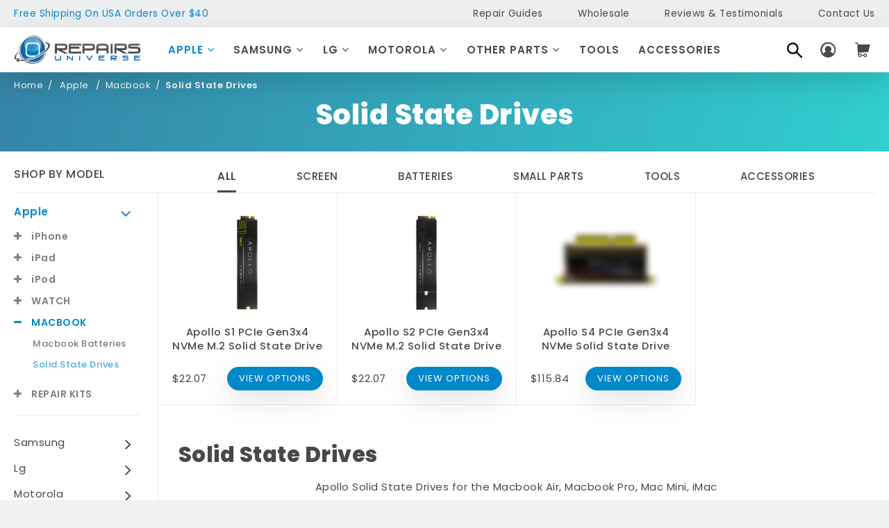

--- FILE ---
content_type: text/html; charset=utf-8
request_url: https://www.repairsuniverse.com/collections/solid-state-drives
body_size: 32858
content:
<!doctype html>
<!--[if IE 8]><html class="no-js lt-ie9" lang="en"> <![endif]-->
<!--[if IE 9 ]><html class="ie9 no-js"> <![endif]-->
<!--[if (gt IE 9)|!(IE)]><!--> <html class="no-js"> <!--<![endif]-->
<head>

  <!-- Google Tag Manager -->
<script>(function(w,d,s,l,i){w[l]=w[l]||[];w[l].push({'gtm.start':
new Date().getTime(),event:'gtm.js'});var f=d.getElementsByTagName(s)[0],
j=d.createElement(s),dl=l!='dataLayer'?'&l='+l:'';j.async=true;j.src=
'https://www.googletagmanager.com/gtm.js?id='+i+dl;f.parentNode.insertBefore(j,f);
})(window,document,'script','dataLayer','GTM-KPJ2HK4');</script>
<!-- End Google Tag Manager -->

  <!--we added in house-->
  

  

  
  <!-- Basic page needs ================================================== -->
  <meta charset="utf-8">
  <meta http-equiv="X-UA-Compatible" content="IE=edge,chrome=1">

  
  <link rel="shortcut icon" href="//www.repairsuniverse.com/cdn/shop/t/37/assets/favicon.ico?v=135921377001724258061650524108" type="image/png" />
  

  <!-- Title and description ================================================== -->
  <title>
    Solid State Drives &ndash; Repairs Universe
  </title>

  
  
  
  
  
  
  <meta name="description" content="Apollo Solid State Drives for the Macbook Air, Macbook Pro, Mac Mini, iMac Capacity 128 GB, 256 GB, 512 GB, 1 TB If you are looking to repair or upgrade your Mac or Macbook, a high speed PCIe SSD utilizing non-volatile NAND flash memory is just what you need. All of the Apollo SSDs support TRIM and with an SMI Controll   ">
  
  
  
  <!-- Helpers ================================================== -->
  <!-- /snippets/social-meta-tags.liquid -->


  <meta property="og:type" content="website">
  <meta property="og:title" content="Solid State Drives">
  

<meta property="og:url" content="https://www.repairsuniverse.com/collections/solid-state-drives">
<meta property="og:site_name" content="Repairs Universe">



  <meta name="twitter:site" content="@RepairsUniverse">


  <meta name="twitter:card" content="summary">



  <link rel="canonical" href="https://www.repairsuniverse.com/collections/solid-state-drives">
  <meta name="viewport" content="width=device-width, minimum-scale=1, maximum-scale=1, initial-scale=1, shrink-to-fit=no, user-scalable=0">

  <meta name="theme-color" content="#747474">

  <!-- CSS ================================================== -->
  
  <link href="//www.repairsuniverse.com/cdn/shop/t/37/assets/styles.css?v=113814159300088475181749527518" rel="stylesheet" type="text/css" media="all" />

  <link href="//www.repairsuniverse.com/cdn/shop/t/37/assets/jquery.fancybox.css?v=8637965993608766551650524127" rel="stylesheet" type="text/css" media="all" />
  


  <!-- Header hook for plugins ================================================== -->
  <script>window.performance && window.performance.mark && window.performance.mark('shopify.content_for_header.start');</script><meta name="google-site-verification" content="XyL897x7I38zulKOblti0wb4XoEiSaBc_9y4EW_ATqM">
<meta id="shopify-digital-wallet" name="shopify-digital-wallet" content="/23056727/digital_wallets/dialog">
<meta name="shopify-checkout-api-token" content="29ef1ba82b97eeb54e40dc35152cc8ba">
<meta id="in-context-paypal-metadata" data-shop-id="23056727" data-venmo-supported="true" data-environment="production" data-locale="en_US" data-paypal-v4="true" data-currency="USD">
<link rel="alternate" type="application/atom+xml" title="Feed" href="/collections/solid-state-drives.atom" />
<link rel="alternate" type="application/json+oembed" href="https://www.repairsuniverse.com/collections/solid-state-drives.oembed">
<script async="async" src="/checkouts/internal/preloads.js?locale=en-US"></script>
<script id="shopify-features" type="application/json">{"accessToken":"29ef1ba82b97eeb54e40dc35152cc8ba","betas":["rich-media-storefront-analytics"],"domain":"www.repairsuniverse.com","predictiveSearch":true,"shopId":23056727,"locale":"en"}</script>
<script>var Shopify = Shopify || {};
Shopify.shop = "repairsuniverse.myshopify.com";
Shopify.locale = "en";
Shopify.currency = {"active":"USD","rate":"1.0"};
Shopify.country = "US";
Shopify.theme = {"name":"Copy of live 21-04-2022","id":129566441669,"schema_name":null,"schema_version":null,"theme_store_id":null,"role":"main"};
Shopify.theme.handle = "null";
Shopify.theme.style = {"id":null,"handle":null};
Shopify.cdnHost = "www.repairsuniverse.com/cdn";
Shopify.routes = Shopify.routes || {};
Shopify.routes.root = "/";</script>
<script type="module">!function(o){(o.Shopify=o.Shopify||{}).modules=!0}(window);</script>
<script>!function(o){function n(){var o=[];function n(){o.push(Array.prototype.slice.apply(arguments))}return n.q=o,n}var t=o.Shopify=o.Shopify||{};t.loadFeatures=n(),t.autoloadFeatures=n()}(window);</script>
<script id="shop-js-analytics" type="application/json">{"pageType":"collection"}</script>
<script defer="defer" async type="module" src="//www.repairsuniverse.com/cdn/shopifycloud/shop-js/modules/v2/client.init-shop-cart-sync_IZsNAliE.en.esm.js"></script>
<script defer="defer" async type="module" src="//www.repairsuniverse.com/cdn/shopifycloud/shop-js/modules/v2/chunk.common_0OUaOowp.esm.js"></script>
<script type="module">
  await import("//www.repairsuniverse.com/cdn/shopifycloud/shop-js/modules/v2/client.init-shop-cart-sync_IZsNAliE.en.esm.js");
await import("//www.repairsuniverse.com/cdn/shopifycloud/shop-js/modules/v2/chunk.common_0OUaOowp.esm.js");

  window.Shopify.SignInWithShop?.initShopCartSync?.({"fedCMEnabled":true,"windoidEnabled":true});

</script>
<script>(function() {
  var isLoaded = false;
  function asyncLoad() {
    if (isLoaded) return;
    isLoaded = true;
    var urls = ["https:\/\/formbuilder.hulkapps.com\/skeletopapp.js?shop=repairsuniverse.myshopify.com","https:\/\/contactform.hulkapps.com\/skeletopapp.js?shop=repairsuniverse.myshopify.com","https:\/\/chimpstatic.com\/mcjs-connected\/js\/users\/af1688545dd535c3c166bfe3b\/d6f1d78f23637c2880c73e4c4.js?shop=repairsuniverse.myshopify.com","https:\/\/static.klaviyo.com\/onsite\/js\/klaviyo.js?company_id=RY4bWb\u0026shop=repairsuniverse.myshopify.com","https:\/\/static.klaviyo.com\/onsite\/js\/klaviyo.js?company_id=RY4bWb\u0026shop=repairsuniverse.myshopify.com","\/\/cdn-redirector.glopal.com\/common\/js\/webinterpret-loader.js?shop=repairsuniverse.myshopify.com","https:\/\/upsells.boldapps.net\/v2_ui\/js\/UpsellTracker.js?shop=repairsuniverse.myshopify.com","https:\/\/upsells.boldapps.net\/v2_ui\/js\/upsell.js?shop=repairsuniverse.myshopify.com","\/\/searchserverapi.com\/widgets\/shopify\/init.js?a=3J4A7L2t9f\u0026shop=repairsuniverse.myshopify.com","https:\/\/app.shiptection.com\/assets\/shiptection-v2.bundle.js?shop=repairsuniverse.myshopify.com"];
    for (var i = 0; i < urls.length; i++) {
      var s = document.createElement('script');
      s.type = 'text/javascript';
      s.async = true;
      s.src = urls[i];
      var x = document.getElementsByTagName('script')[0];
      x.parentNode.insertBefore(s, x);
    }
  };
  if(window.attachEvent) {
    window.attachEvent('onload', asyncLoad);
  } else {
    window.addEventListener('load', asyncLoad, false);
  }
})();</script>
<script id="__st">var __st={"a":23056727,"offset":-28800,"reqid":"38077cbc-91e7-456b-a549-aa3917aaaa82-1768418300","pageurl":"www.repairsuniverse.com\/collections\/solid-state-drives","u":"85d874c90fca","p":"collection","rtyp":"collection","rid":285349085381};</script>
<script>window.ShopifyPaypalV4VisibilityTracking = true;</script>
<script id="captcha-bootstrap">!function(){'use strict';const t='contact',e='account',n='new_comment',o=[[t,t],['blogs',n],['comments',n],[t,'customer']],c=[[e,'customer_login'],[e,'guest_login'],[e,'recover_customer_password'],[e,'create_customer']],r=t=>t.map((([t,e])=>`form[action*='/${t}']:not([data-nocaptcha='true']) input[name='form_type'][value='${e}']`)).join(','),a=t=>()=>t?[...document.querySelectorAll(t)].map((t=>t.form)):[];function s(){const t=[...o],e=r(t);return a(e)}const i='password',u='form_key',d=['recaptcha-v3-token','g-recaptcha-response','h-captcha-response',i],f=()=>{try{return window.sessionStorage}catch{return}},m='__shopify_v',_=t=>t.elements[u];function p(t,e,n=!1){try{const o=window.sessionStorage,c=JSON.parse(o.getItem(e)),{data:r}=function(t){const{data:e,action:n}=t;return t[m]||n?{data:e,action:n}:{data:t,action:n}}(c);for(const[e,n]of Object.entries(r))t.elements[e]&&(t.elements[e].value=n);n&&o.removeItem(e)}catch(o){console.error('form repopulation failed',{error:o})}}const l='form_type',E='cptcha';function T(t){t.dataset[E]=!0}const w=window,h=w.document,L='Shopify',v='ce_forms',y='captcha';let A=!1;((t,e)=>{const n=(g='f06e6c50-85a8-45c8-87d0-21a2b65856fe',I='https://cdn.shopify.com/shopifycloud/storefront-forms-hcaptcha/ce_storefront_forms_captcha_hcaptcha.v1.5.2.iife.js',D={infoText:'Protected by hCaptcha',privacyText:'Privacy',termsText:'Terms'},(t,e,n)=>{const o=w[L][v],c=o.bindForm;if(c)return c(t,g,e,D).then(n);var r;o.q.push([[t,g,e,D],n]),r=I,A||(h.body.append(Object.assign(h.createElement('script'),{id:'captcha-provider',async:!0,src:r})),A=!0)});var g,I,D;w[L]=w[L]||{},w[L][v]=w[L][v]||{},w[L][v].q=[],w[L][y]=w[L][y]||{},w[L][y].protect=function(t,e){n(t,void 0,e),T(t)},Object.freeze(w[L][y]),function(t,e,n,w,h,L){const[v,y,A,g]=function(t,e,n){const i=e?o:[],u=t?c:[],d=[...i,...u],f=r(d),m=r(i),_=r(d.filter((([t,e])=>n.includes(e))));return[a(f),a(m),a(_),s()]}(w,h,L),I=t=>{const e=t.target;return e instanceof HTMLFormElement?e:e&&e.form},D=t=>v().includes(t);t.addEventListener('submit',(t=>{const e=I(t);if(!e)return;const n=D(e)&&!e.dataset.hcaptchaBound&&!e.dataset.recaptchaBound,o=_(e),c=g().includes(e)&&(!o||!o.value);(n||c)&&t.preventDefault(),c&&!n&&(function(t){try{if(!f())return;!function(t){const e=f();if(!e)return;const n=_(t);if(!n)return;const o=n.value;o&&e.removeItem(o)}(t);const e=Array.from(Array(32),(()=>Math.random().toString(36)[2])).join('');!function(t,e){_(t)||t.append(Object.assign(document.createElement('input'),{type:'hidden',name:u})),t.elements[u].value=e}(t,e),function(t,e){const n=f();if(!n)return;const o=[...t.querySelectorAll(`input[type='${i}']`)].map((({name:t})=>t)),c=[...d,...o],r={};for(const[a,s]of new FormData(t).entries())c.includes(a)||(r[a]=s);n.setItem(e,JSON.stringify({[m]:1,action:t.action,data:r}))}(t,e)}catch(e){console.error('failed to persist form',e)}}(e),e.submit())}));const S=(t,e)=>{t&&!t.dataset[E]&&(n(t,e.some((e=>e===t))),T(t))};for(const o of['focusin','change'])t.addEventListener(o,(t=>{const e=I(t);D(e)&&S(e,y())}));const B=e.get('form_key'),M=e.get(l),P=B&&M;t.addEventListener('DOMContentLoaded',(()=>{const t=y();if(P)for(const e of t)e.elements[l].value===M&&p(e,B);[...new Set([...A(),...v().filter((t=>'true'===t.dataset.shopifyCaptcha))])].forEach((e=>S(e,t)))}))}(h,new URLSearchParams(w.location.search),n,t,e,['guest_login'])})(!0,!0)}();</script>
<script integrity="sha256-4kQ18oKyAcykRKYeNunJcIwy7WH5gtpwJnB7kiuLZ1E=" data-source-attribution="shopify.loadfeatures" defer="defer" src="//www.repairsuniverse.com/cdn/shopifycloud/storefront/assets/storefront/load_feature-a0a9edcb.js" crossorigin="anonymous"></script>
<script data-source-attribution="shopify.dynamic_checkout.dynamic.init">var Shopify=Shopify||{};Shopify.PaymentButton=Shopify.PaymentButton||{isStorefrontPortableWallets:!0,init:function(){window.Shopify.PaymentButton.init=function(){};var t=document.createElement("script");t.src="https://www.repairsuniverse.com/cdn/shopifycloud/portable-wallets/latest/portable-wallets.en.js",t.type="module",document.head.appendChild(t)}};
</script>
<script data-source-attribution="shopify.dynamic_checkout.buyer_consent">
  function portableWalletsHideBuyerConsent(e){var t=document.getElementById("shopify-buyer-consent"),n=document.getElementById("shopify-subscription-policy-button");t&&n&&(t.classList.add("hidden"),t.setAttribute("aria-hidden","true"),n.removeEventListener("click",e))}function portableWalletsShowBuyerConsent(e){var t=document.getElementById("shopify-buyer-consent"),n=document.getElementById("shopify-subscription-policy-button");t&&n&&(t.classList.remove("hidden"),t.removeAttribute("aria-hidden"),n.addEventListener("click",e))}window.Shopify?.PaymentButton&&(window.Shopify.PaymentButton.hideBuyerConsent=portableWalletsHideBuyerConsent,window.Shopify.PaymentButton.showBuyerConsent=portableWalletsShowBuyerConsent);
</script>
<script data-source-attribution="shopify.dynamic_checkout.cart.bootstrap">document.addEventListener("DOMContentLoaded",(function(){function t(){return document.querySelector("shopify-accelerated-checkout-cart, shopify-accelerated-checkout")}if(t())Shopify.PaymentButton.init();else{new MutationObserver((function(e,n){t()&&(Shopify.PaymentButton.init(),n.disconnect())})).observe(document.body,{childList:!0,subtree:!0})}}));
</script>
<link id="shopify-accelerated-checkout-styles" rel="stylesheet" media="screen" href="https://www.repairsuniverse.com/cdn/shopifycloud/portable-wallets/latest/accelerated-checkout-backwards-compat.css" crossorigin="anonymous">
<style id="shopify-accelerated-checkout-cart">
        #shopify-buyer-consent {
  margin-top: 1em;
  display: inline-block;
  width: 100%;
}

#shopify-buyer-consent.hidden {
  display: none;
}

#shopify-subscription-policy-button {
  background: none;
  border: none;
  padding: 0;
  text-decoration: underline;
  font-size: inherit;
  cursor: pointer;
}

#shopify-subscription-policy-button::before {
  box-shadow: none;
}

      </style>

<script>window.performance && window.performance.mark && window.performance.mark('shopify.content_for_header.end');</script>
<link href="//www.repairsuniverse.com/cdn/shop/t/37/assets/bold-brain-widget.css?v=12280912722225961271650524098" rel="stylesheet" type="text/css" media="all" />

<script>window.BOLD = window.BOLD || {};
    window.BOLD.common = window.BOLD.common || {};
    window.BOLD.common.Shopify = window.BOLD.common.Shopify || {};
    window.BOLD.common.Shopify.shop = {
      domain: 'www.repairsuniverse.com',
      permanent_domain: 'repairsuniverse.myshopify.com',
      url: 'https://www.repairsuniverse.com',
      secure_url: 'https://www.repairsuniverse.com',
      money_format: "${{amount}}",
      currency: "USD"
    };
    window.BOLD.common.Shopify.customer = {
      id: null,
      tags: null,
    };
    window.BOLD.common.Shopify.cart = {"note":null,"attributes":{},"original_total_price":0,"total_price":0,"total_discount":0,"total_weight":0.0,"item_count":0,"items":[],"requires_shipping":false,"currency":"USD","items_subtotal_price":0,"cart_level_discount_applications":[],"checkout_charge_amount":0};
    window.BOLD.common.template = 'collection';window.BOLD.common.Shopify.formatMoney = function(money, format) {
        function n(t, e) {
            return "undefined" == typeof t ? e : t
        }
        function r(t, e, r, i) {
            if (e = n(e, 2),
                r = n(r, ","),
                i = n(i, "."),
            isNaN(t) || null == t)
                return 0;
            t = (t / 100).toFixed(e);
            var o = t.split(".")
                , a = o[0].replace(/(\d)(?=(\d\d\d)+(?!\d))/g, "$1" + r)
                , s = o[1] ? i + o[1] : "";
            return a + s
        }
        "string" == typeof money && (money = money.replace(".", ""));
        var i = ""
            , o = /\{\{\s*(\w+)\s*\}\}/
            , a = format || window.BOLD.common.Shopify.shop.money_format || window.Shopify.money_format || "$ {{ amount }}";
        switch (a.match(o)[1]) {
            case "amount":
                i = r(money, 2, ",", ".");
                break;
            case "amount_no_decimals":
                i = r(money, 0, ",", ".");
                break;
            case "amount_with_comma_separator":
                i = r(money, 2, ".", ",");
                break;
            case "amount_no_decimals_with_comma_separator":
                i = r(money, 0, ".", ",");
                break;
            case "amount_with_space_separator":
                i = r(money, 2, " ", ",");
                break;
            case "amount_no_decimals_with_space_separator":
                i = r(money, 0, " ", ",");
                break;
            case "amount_with_apostrophe_separator":
                i = r(money, 2, "'", ".");
                break;
        }
        return a.replace(o, i);
    };
    window.BOLD.common.Shopify.saveProduct = function (handle, product) {
      if (typeof handle === 'string' && typeof window.BOLD.common.Shopify.products[handle] === 'undefined') {
        if (typeof product === 'number') {
          window.BOLD.common.Shopify.handles[product] = handle;
          product = { id: product };
        }
        window.BOLD.common.Shopify.products[handle] = product;
      }
    };
    window.BOLD.common.Shopify.saveVariant = function (variant_id, variant) {
      if (typeof variant_id === 'number' && typeof window.BOLD.common.Shopify.variants[variant_id] === 'undefined') {
        window.BOLD.common.Shopify.variants[variant_id] = variant;
      }
    };window.BOLD.common.Shopify.products = window.BOLD.common.Shopify.products || {};
    window.BOLD.common.Shopify.variants = window.BOLD.common.Shopify.variants || {};
    window.BOLD.common.Shopify.handles = window.BOLD.common.Shopify.handles || {};window.BOLD.common.Shopify.saveProduct(null, null);window.BOLD.apps_installed = {"Product Upsell":3} || {};window.BOLD.common.Shopify.saveProduct("apollo-s1", 7120596664517);window.BOLD.common.Shopify.saveVariant(41246945378501, { product_id: 7120596664517, product_handle: "apollo-s1", price: 2207, group_id: '', csp_metafield: {}});window.BOLD.common.Shopify.saveVariant(41246945411269, { product_id: 7120596664517, product_handle: "apollo-s1", price: 3621, group_id: '', csp_metafield: {}});window.BOLD.common.Shopify.saveVariant(41246945444037, { product_id: 7120596664517, product_handle: "apollo-s1", price: 7277, group_id: '', csp_metafield: {}});window.BOLD.common.Shopify.saveProduct("apollo-s2-pcie-gen3x4-nvme-solid-state-drive", 7120606331077);window.BOLD.common.Shopify.saveVariant(41247011078341, { product_id: 7120606331077, product_handle: "apollo-s2-pcie-gen3x4-nvme-solid-state-drive", price: 2207, group_id: '', csp_metafield: {}});window.BOLD.common.Shopify.saveVariant(41247011143877, { product_id: 7120606331077, product_handle: "apollo-s2-pcie-gen3x4-nvme-solid-state-drive", price: 6475, group_id: '', csp_metafield: {}});window.BOLD.common.Shopify.saveProduct("apollo-s4-pcie-gen3x4-nvme-solid-state-drive", 7120619733189);window.BOLD.common.Shopify.saveVariant(41247142805701, { product_id: 7120619733189, product_handle: "apollo-s4-pcie-gen3x4-nvme-solid-state-drive", price: 11584, group_id: '', csp_metafield: {}});window.BOLD.common.Shopify.saveVariant(41247142838469, { product_id: 7120619733189, product_handle: "apollo-s4-pcie-gen3x4-nvme-solid-state-drive", price: 17811, group_id: '', csp_metafield: {}});window.BOLD.common.Shopify.metafields = window.BOLD.common.Shopify.metafields || {};window.BOLD.common.Shopify.metafields["bold_rp"] = {};window.BOLD.common.Shopify.metafields["bold_csp_defaults"] = {};window.BOLD.common.cacheParams = window.BOLD.common.cacheParams || {};
</script><link href="//www.repairsuniverse.com/cdn/shop/t/37/assets/bold-upsell.css?v=9250381184517299511673644538" rel="stylesheet" type="text/css" media="all" />
<link href="//www.repairsuniverse.com/cdn/shop/t/37/assets/bold-upsell-custom.css?9203" rel="stylesheet" type="text/css" media="all" /><!-- /snippets/oldIE-js.liquid -->


<!--[if lt IE 9]>
<script src="//cdnjs.cloudflare.com/ajax/libs/html5shiv/3.7.2/html5shiv.min.js" type="text/javascript"></script>
<script src="//www.repairsuniverse.com/cdn/shop/t/37/assets/respond.min.js?v=52248677837542619231650524150" type="text/javascript"></script>
<link href="//www.repairsuniverse.com/cdn/shop/t/37/assets/respond-proxy.html" id="respond-proxy" rel="respond-proxy" />
<link href="//www.repairsuniverse.com/search?q=f86b982113b78da133d3b81026b3b343" id="respond-redirect" rel="respond-redirect" />
<script src="//www.repairsuniverse.com/search?q=f86b982113b78da133d3b81026b3b343" type="text/javascript"></script>
<![endif]-->




  <script src="//ajax.googleapis.com/ajax/libs/jquery/1.12.4/jquery.min.js" type="text/javascript"></script>
  <script src="//www.repairsuniverse.com/cdn/shop/t/37/assets/modernizr.min.js?v=137617515274177302221650524136" type="text/javascript"></script>

  <script>
    document.createElement('footer');
    document.createElement('section');
    document.createElement('header');
    document.createElement('figure');
    document.createElement('figcaption');
    document.createElement('article');
    document.createElement('address');
    document.createElement('blockquote');
  </script>
  
  
  

  <script src="//www.repairsuniverse.com/cdn/shop/t/37/assets/lazysizes.js?v=158924451909952886681650524131" type="text/javascript"></script>
  <script src="//www.repairsuniverse.com/cdn/shop/t/37/assets/retina.js?v=62325370267576734271650524150" type="text/javascript"></script>
  <script src="//www.repairsuniverse.com/cdn/shop/t/37/assets/jquery.heapbox-0.9.4.js?v=1272464138338356561650524128" type="text/javascript"></script>
  <script src="//www.repairsuniverse.com/cdn/shop/t/37/assets/slick.js?v=177687089002200943481650524156" type="text/javascript"></script>
  <script src="//www.repairsuniverse.com/cdn/shop/t/37/assets/jquery.responsiveTabs.js?v=165153226493890658301650524130" type="text/javascript"></script>
  <script src="//www.repairsuniverse.com/cdn/shop/t/37/assets/jquery-asTooltip.js?v=76000768459918342591650524124" type="text/javascript"></script>
  <script src="//www.repairsuniverse.com/cdn/shop/t/37/assets/jquery-ui.js?v=144151410727154103311650524126" type="text/javascript"></script>
  <script src="//www.repairsuniverse.com/cdn/shop/t/37/assets/owl.carousel.js?v=162047205151462814181673644539" type="text/javascript"></script>
  <script src="//www.repairsuniverse.com/cdn/shop/t/37/assets/jquery.meanmenu.js?v=42266701083547269331650524129" type="text/javascript"></script>
  <script src="//www.repairsuniverse.com/cdn/shopifycloud/storefront/assets/themes_support/api.jquery-7ab1a3a4.js" type="text/javascript"></script>
  <script src="//www.repairsuniverse.com/cdn/shop/t/37/assets/jquery.fancybox.pack.js?v=98388074616830255951650524128" type="text/javascript"></script>
  <script src="//www.repairsuniverse.com/cdn/shop/t/37/assets/jquery.sticky-kit.min.js?v=66126413308727956611650524131" type="text/javascript"></script>
  <script src="//www.repairsuniverse.com/cdn/shop/t/37/assets/grids.js?v=18349884896800646761650524111" type="text/javascript"></script>
  <script src="//www.repairsuniverse.com/cdn/shop/t/37/assets/jquery-scrolltofixed.js?v=17562208404665042431650524125" type="text/javascript"></script>
  
  <script src="//www.repairsuniverse.com/cdn/shop/t/37/assets/custom-px.js?v=98732139953995259231746135769" type="text/javascript"></script>
   

  
  
  
  
  
  <script type="application/ld+json">
  {
    "@context": "http://schema.org",
    "@type": "Organization",
    "url": "https://www.repairsuniverse.com",
    "name": "Repairs Universe",
    "logo": {
      "@type": "ImageObject",
      "url": "https://www.repairsuniverse.com/cdn/shop/t/37/assets/logo.png?v=119776340283069353021650524135"
    },
    "sameAs": [
      "https://www.facebook.com/RepairsUniverse/",
      "https://twitter.com/RepairsUniverse",
      ""
    ]
  }
</script>
  <script type="application/ld+json">
{
  "@context": "http://schema.org",
  "@type": "WebSite",
  "url": "https://www.repairsuniverse.com",
  "potentialAction": {
    "@type": "SearchAction",
    "target": "https://www.repairsuniverse.com/search?q={search_term_string}",
    "query-input": "required name=search_term_string"
  }
}
  </script>
  
<!-- <script src="https://code.wolfpointagency.com/qafeedback/js/libs.js"></script>
<font hidden id="dataScreenCode" data-epic-name="Client QA" data-project-handle="test-demo" data-team="sales-team"></font>
 -->
  
<!-- Global site tag (gtag.js) - Google Ads: 1025597848 -->
<script async src="https://www.googletagmanager.com/gtag/js?id=AW-1025597848"></script>
<script>
  window.dataLayer = window.dataLayer || [];
  function gtag(){dataLayer.push(arguments);}
  gtag('js', new Date());

  gtag('config', 'AW-1025597848');

<!-- microsoft clarity ================================================== -->
</script> 

  <script type="text/javascript">
    (function(c,l,a,r,i,t,y){
        c[a]=c[a]||function(){(c[a].q=c[a].q||[]).push(arguments)};
        t=l.createElement(r);t.async=1;t.src="https://www.clarity.ms/tag/"+i;
        y=l.getElementsByTagName(r)[0];y.parentNode.insertBefore(t,y);
    })(window, document, "clarity", "script", "jca497xqw1");
</script>

<meta property="og:image" content="https://cdn.shopify.com/s/files/1/2305/6727/collections/Apollo-S2.webp?v=1646933887" />
<meta property="og:image:secure_url" content="https://cdn.shopify.com/s/files/1/2305/6727/collections/Apollo-S2.webp?v=1646933887" />
<meta property="og:image:width" content="328" />
<meta property="og:image:height" content="537" />
<meta property="og:image:alt" content="Solid State Drives" />
<link href="https://monorail-edge.shopifysvc.com" rel="dns-prefetch">
<script>(function(){if ("sendBeacon" in navigator && "performance" in window) {try {var session_token_from_headers = performance.getEntriesByType('navigation')[0].serverTiming.find(x => x.name == '_s').description;} catch {var session_token_from_headers = undefined;}var session_cookie_matches = document.cookie.match(/_shopify_s=([^;]*)/);var session_token_from_cookie = session_cookie_matches && session_cookie_matches.length === 2 ? session_cookie_matches[1] : "";var session_token = session_token_from_headers || session_token_from_cookie || "";function handle_abandonment_event(e) {var entries = performance.getEntries().filter(function(entry) {return /monorail-edge.shopifysvc.com/.test(entry.name);});if (!window.abandonment_tracked && entries.length === 0) {window.abandonment_tracked = true;var currentMs = Date.now();var navigation_start = performance.timing.navigationStart;var payload = {shop_id: 23056727,url: window.location.href,navigation_start,duration: currentMs - navigation_start,session_token,page_type: "collection"};window.navigator.sendBeacon("https://monorail-edge.shopifysvc.com/v1/produce", JSON.stringify({schema_id: "online_store_buyer_site_abandonment/1.1",payload: payload,metadata: {event_created_at_ms: currentMs,event_sent_at_ms: currentMs}}));}}window.addEventListener('pagehide', handle_abandonment_event);}}());</script>
<script id="web-pixels-manager-setup">(function e(e,d,r,n,o){if(void 0===o&&(o={}),!Boolean(null===(a=null===(i=window.Shopify)||void 0===i?void 0:i.analytics)||void 0===a?void 0:a.replayQueue)){var i,a;window.Shopify=window.Shopify||{};var t=window.Shopify;t.analytics=t.analytics||{};var s=t.analytics;s.replayQueue=[],s.publish=function(e,d,r){return s.replayQueue.push([e,d,r]),!0};try{self.performance.mark("wpm:start")}catch(e){}var l=function(){var e={modern:/Edge?\/(1{2}[4-9]|1[2-9]\d|[2-9]\d{2}|\d{4,})\.\d+(\.\d+|)|Firefox\/(1{2}[4-9]|1[2-9]\d|[2-9]\d{2}|\d{4,})\.\d+(\.\d+|)|Chrom(ium|e)\/(9{2}|\d{3,})\.\d+(\.\d+|)|(Maci|X1{2}).+ Version\/(15\.\d+|(1[6-9]|[2-9]\d|\d{3,})\.\d+)([,.]\d+|)( \(\w+\)|)( Mobile\/\w+|) Safari\/|Chrome.+OPR\/(9{2}|\d{3,})\.\d+\.\d+|(CPU[ +]OS|iPhone[ +]OS|CPU[ +]iPhone|CPU IPhone OS|CPU iPad OS)[ +]+(15[._]\d+|(1[6-9]|[2-9]\d|\d{3,})[._]\d+)([._]\d+|)|Android:?[ /-](13[3-9]|1[4-9]\d|[2-9]\d{2}|\d{4,})(\.\d+|)(\.\d+|)|Android.+Firefox\/(13[5-9]|1[4-9]\d|[2-9]\d{2}|\d{4,})\.\d+(\.\d+|)|Android.+Chrom(ium|e)\/(13[3-9]|1[4-9]\d|[2-9]\d{2}|\d{4,})\.\d+(\.\d+|)|SamsungBrowser\/([2-9]\d|\d{3,})\.\d+/,legacy:/Edge?\/(1[6-9]|[2-9]\d|\d{3,})\.\d+(\.\d+|)|Firefox\/(5[4-9]|[6-9]\d|\d{3,})\.\d+(\.\d+|)|Chrom(ium|e)\/(5[1-9]|[6-9]\d|\d{3,})\.\d+(\.\d+|)([\d.]+$|.*Safari\/(?![\d.]+ Edge\/[\d.]+$))|(Maci|X1{2}).+ Version\/(10\.\d+|(1[1-9]|[2-9]\d|\d{3,})\.\d+)([,.]\d+|)( \(\w+\)|)( Mobile\/\w+|) Safari\/|Chrome.+OPR\/(3[89]|[4-9]\d|\d{3,})\.\d+\.\d+|(CPU[ +]OS|iPhone[ +]OS|CPU[ +]iPhone|CPU IPhone OS|CPU iPad OS)[ +]+(10[._]\d+|(1[1-9]|[2-9]\d|\d{3,})[._]\d+)([._]\d+|)|Android:?[ /-](13[3-9]|1[4-9]\d|[2-9]\d{2}|\d{4,})(\.\d+|)(\.\d+|)|Mobile Safari.+OPR\/([89]\d|\d{3,})\.\d+\.\d+|Android.+Firefox\/(13[5-9]|1[4-9]\d|[2-9]\d{2}|\d{4,})\.\d+(\.\d+|)|Android.+Chrom(ium|e)\/(13[3-9]|1[4-9]\d|[2-9]\d{2}|\d{4,})\.\d+(\.\d+|)|Android.+(UC? ?Browser|UCWEB|U3)[ /]?(15\.([5-9]|\d{2,})|(1[6-9]|[2-9]\d|\d{3,})\.\d+)\.\d+|SamsungBrowser\/(5\.\d+|([6-9]|\d{2,})\.\d+)|Android.+MQ{2}Browser\/(14(\.(9|\d{2,})|)|(1[5-9]|[2-9]\d|\d{3,})(\.\d+|))(\.\d+|)|K[Aa][Ii]OS\/(3\.\d+|([4-9]|\d{2,})\.\d+)(\.\d+|)/},d=e.modern,r=e.legacy,n=navigator.userAgent;return n.match(d)?"modern":n.match(r)?"legacy":"unknown"}(),u="modern"===l?"modern":"legacy",c=(null!=n?n:{modern:"",legacy:""})[u],f=function(e){return[e.baseUrl,"/wpm","/b",e.hashVersion,"modern"===e.buildTarget?"m":"l",".js"].join("")}({baseUrl:d,hashVersion:r,buildTarget:u}),m=function(e){var d=e.version,r=e.bundleTarget,n=e.surface,o=e.pageUrl,i=e.monorailEndpoint;return{emit:function(e){var a=e.status,t=e.errorMsg,s=(new Date).getTime(),l=JSON.stringify({metadata:{event_sent_at_ms:s},events:[{schema_id:"web_pixels_manager_load/3.1",payload:{version:d,bundle_target:r,page_url:o,status:a,surface:n,error_msg:t},metadata:{event_created_at_ms:s}}]});if(!i)return console&&console.warn&&console.warn("[Web Pixels Manager] No Monorail endpoint provided, skipping logging."),!1;try{return self.navigator.sendBeacon.bind(self.navigator)(i,l)}catch(e){}var u=new XMLHttpRequest;try{return u.open("POST",i,!0),u.setRequestHeader("Content-Type","text/plain"),u.send(l),!0}catch(e){return console&&console.warn&&console.warn("[Web Pixels Manager] Got an unhandled error while logging to Monorail."),!1}}}}({version:r,bundleTarget:l,surface:e.surface,pageUrl:self.location.href,monorailEndpoint:e.monorailEndpoint});try{o.browserTarget=l,function(e){var d=e.src,r=e.async,n=void 0===r||r,o=e.onload,i=e.onerror,a=e.sri,t=e.scriptDataAttributes,s=void 0===t?{}:t,l=document.createElement("script"),u=document.querySelector("head"),c=document.querySelector("body");if(l.async=n,l.src=d,a&&(l.integrity=a,l.crossOrigin="anonymous"),s)for(var f in s)if(Object.prototype.hasOwnProperty.call(s,f))try{l.dataset[f]=s[f]}catch(e){}if(o&&l.addEventListener("load",o),i&&l.addEventListener("error",i),u)u.appendChild(l);else{if(!c)throw new Error("Did not find a head or body element to append the script");c.appendChild(l)}}({src:f,async:!0,onload:function(){if(!function(){var e,d;return Boolean(null===(d=null===(e=window.Shopify)||void 0===e?void 0:e.analytics)||void 0===d?void 0:d.initialized)}()){var d=window.webPixelsManager.init(e)||void 0;if(d){var r=window.Shopify.analytics;r.replayQueue.forEach((function(e){var r=e[0],n=e[1],o=e[2];d.publishCustomEvent(r,n,o)})),r.replayQueue=[],r.publish=d.publishCustomEvent,r.visitor=d.visitor,r.initialized=!0}}},onerror:function(){return m.emit({status:"failed",errorMsg:"".concat(f," has failed to load")})},sri:function(e){var d=/^sha384-[A-Za-z0-9+/=]+$/;return"string"==typeof e&&d.test(e)}(c)?c:"",scriptDataAttributes:o}),m.emit({status:"loading"})}catch(e){m.emit({status:"failed",errorMsg:(null==e?void 0:e.message)||"Unknown error"})}}})({shopId: 23056727,storefrontBaseUrl: "https://www.repairsuniverse.com",extensionsBaseUrl: "https://extensions.shopifycdn.com/cdn/shopifycloud/web-pixels-manager",monorailEndpoint: "https://monorail-edge.shopifysvc.com/unstable/produce_batch",surface: "storefront-renderer",enabledBetaFlags: ["2dca8a86","a0d5f9d2"],webPixelsConfigList: [{"id":"489586885","configuration":"{\"config\":\"{\\\"pixel_id\\\":\\\"G-Y85VRCDYCH\\\",\\\"target_country\\\":\\\"US\\\",\\\"gtag_events\\\":[{\\\"type\\\":\\\"search\\\",\\\"action_label\\\":[\\\"G-Y85VRCDYCH\\\",\\\"AW-1025597848\\\/mATUCM-B7JcBEJjDhekD\\\"]},{\\\"type\\\":\\\"begin_checkout\\\",\\\"action_label\\\":[\\\"G-Y85VRCDYCH\\\",\\\"AW-1025597848\\\/-3iwCMyB7JcBEJjDhekD\\\"]},{\\\"type\\\":\\\"view_item\\\",\\\"action_label\\\":[\\\"G-Y85VRCDYCH\\\",\\\"AW-1025597848\\\/sO9iCMaB7JcBEJjDhekD\\\",\\\"MC-CM7QKY7Y6F\\\"]},{\\\"type\\\":\\\"purchase\\\",\\\"action_label\\\":[\\\"G-Y85VRCDYCH\\\",\\\"AW-1025597848\\\/BGzFCOHqxI8YEJjDhekD\\\",\\\"MC-CM7QKY7Y6F\\\"]},{\\\"type\\\":\\\"page_view\\\",\\\"action_label\\\":[\\\"G-Y85VRCDYCH\\\",\\\"AW-1025597848\\\/XVsMCMCB7JcBEJjDhekD\\\",\\\"MC-CM7QKY7Y6F\\\"]},{\\\"type\\\":\\\"add_payment_info\\\",\\\"action_label\\\":[\\\"G-Y85VRCDYCH\\\",\\\"AW-1025597848\\\/N0G1CNKB7JcBEJjDhekD\\\"]},{\\\"type\\\":\\\"add_to_cart\\\",\\\"action_label\\\":[\\\"G-Y85VRCDYCH\\\",\\\"AW-1025597848\\\/libXCMmB7JcBEJjDhekD\\\"]}],\\\"enable_monitoring_mode\\\":false}\"}","eventPayloadVersion":"v1","runtimeContext":"OPEN","scriptVersion":"b2a88bafab3e21179ed38636efcd8a93","type":"APP","apiClientId":1780363,"privacyPurposes":[],"dataSharingAdjustments":{"protectedCustomerApprovalScopes":["read_customer_address","read_customer_email","read_customer_name","read_customer_personal_data","read_customer_phone"]}},{"id":"59637957","eventPayloadVersion":"v1","runtimeContext":"LAX","scriptVersion":"1","type":"CUSTOM","privacyPurposes":["MARKETING"],"name":"Meta pixel (migrated)"},{"id":"shopify-app-pixel","configuration":"{}","eventPayloadVersion":"v1","runtimeContext":"STRICT","scriptVersion":"0450","apiClientId":"shopify-pixel","type":"APP","privacyPurposes":["ANALYTICS","MARKETING"]},{"id":"shopify-custom-pixel","eventPayloadVersion":"v1","runtimeContext":"LAX","scriptVersion":"0450","apiClientId":"shopify-pixel","type":"CUSTOM","privacyPurposes":["ANALYTICS","MARKETING"]}],isMerchantRequest: false,initData: {"shop":{"name":"Repairs Universe","paymentSettings":{"currencyCode":"USD"},"myshopifyDomain":"repairsuniverse.myshopify.com","countryCode":"US","storefrontUrl":"https:\/\/www.repairsuniverse.com"},"customer":null,"cart":null,"checkout":null,"productVariants":[],"purchasingCompany":null},},"https://www.repairsuniverse.com/cdn","7cecd0b6w90c54c6cpe92089d5m57a67346",{"modern":"","legacy":""},{"shopId":"23056727","storefrontBaseUrl":"https:\/\/www.repairsuniverse.com","extensionBaseUrl":"https:\/\/extensions.shopifycdn.com\/cdn\/shopifycloud\/web-pixels-manager","surface":"storefront-renderer","enabledBetaFlags":"[\"2dca8a86\", \"a0d5f9d2\"]","isMerchantRequest":"false","hashVersion":"7cecd0b6w90c54c6cpe92089d5m57a67346","publish":"custom","events":"[[\"page_viewed\",{}],[\"collection_viewed\",{\"collection\":{\"id\":\"285349085381\",\"title\":\"Solid State Drives\",\"productVariants\":[{\"price\":{\"amount\":22.07,\"currencyCode\":\"USD\"},\"product\":{\"title\":\"Apollo S1 PCIe Gen3x4 NVMe M.2 Solid State Drive\",\"vendor\":\"Apple\",\"id\":\"7120596664517\",\"untranslatedTitle\":\"Apollo S1 PCIe Gen3x4 NVMe M.2 Solid State Drive\",\"url\":\"\/products\/apollo-s1\",\"type\":\"Small Parts\"},\"id\":\"41246945378501\",\"image\":{\"src\":\"\/\/www.repairsuniverse.com\/cdn\/shop\/products\/s1-128-a.webp?v=1646935253\"},\"sku\":\"5-AP-7229\",\"title\":\"128 GB\",\"untranslatedTitle\":\"128 GB\"},{\"price\":{\"amount\":22.07,\"currencyCode\":\"USD\"},\"product\":{\"title\":\"Apollo S2 PCIe Gen3x4 NVMe M.2 Solid State Drive\",\"vendor\":\"Apple\",\"id\":\"7120606331077\",\"untranslatedTitle\":\"Apollo S2 PCIe Gen3x4 NVMe M.2 Solid State Drive\",\"url\":\"\/products\/apollo-s2-pcie-gen3x4-nvme-solid-state-drive\",\"type\":\"Small Parts\"},\"id\":\"41247011078341\",\"image\":{\"src\":\"\/\/www.repairsuniverse.com\/cdn\/shop\/products\/s2-128-A.png?v=1646936177\"},\"sku\":\"5-AP-7232\",\"title\":\"128 GB\",\"untranslatedTitle\":\"128 GB\"},{\"price\":{\"amount\":115.84,\"currencyCode\":\"USD\"},\"product\":{\"title\":\"Apollo S4 PCIe Gen3x4 NVMe Solid State Drive\",\"vendor\":\"Apple\",\"id\":\"7120619733189\",\"untranslatedTitle\":\"Apollo S4 PCIe Gen3x4 NVMe Solid State Drive\",\"url\":\"\/products\/apollo-s4-pcie-gen3x4-nvme-solid-state-drive\",\"type\":\"Small Parts\"},\"id\":\"41247142805701\",\"image\":{\"src\":\"\/\/www.repairsuniverse.com\/cdn\/shop\/products\/s4-512-A.png?v=1646937775\"},\"sku\":\"5-AP-7236\",\"title\":\"256 GB\",\"untranslatedTitle\":\"256 GB\"}]}}]]"});</script><script>
  window.ShopifyAnalytics = window.ShopifyAnalytics || {};
  window.ShopifyAnalytics.meta = window.ShopifyAnalytics.meta || {};
  window.ShopifyAnalytics.meta.currency = 'USD';
  var meta = {"products":[{"id":7120596664517,"gid":"gid:\/\/shopify\/Product\/7120596664517","vendor":"Apple","type":"Small Parts","handle":"apollo-s1","variants":[{"id":41246945378501,"price":2207,"name":"Apollo S1 PCIe Gen3x4 NVMe M.2 Solid State Drive - 128 GB","public_title":"128 GB","sku":"5-AP-7229"},{"id":41246945411269,"price":3621,"name":"Apollo S1 PCIe Gen3x4 NVMe M.2 Solid State Drive - 256 GB","public_title":"256 GB","sku":"5-AP-7230"},{"id":41246945444037,"price":7277,"name":"Apollo S1 PCIe Gen3x4 NVMe M.2 Solid State Drive - 512 GB","public_title":"512 GB","sku":"5-AP-7231"}],"remote":false},{"id":7120606331077,"gid":"gid:\/\/shopify\/Product\/7120606331077","vendor":"Apple","type":"Small Parts","handle":"apollo-s2-pcie-gen3x4-nvme-solid-state-drive","variants":[{"id":41247011078341,"price":2207,"name":"Apollo S2 PCIe Gen3x4 NVMe M.2 Solid State Drive - 128 GB","public_title":"128 GB","sku":"5-AP-7232"},{"id":41247011143877,"price":6475,"name":"Apollo S2 PCIe Gen3x4 NVMe M.2 Solid State Drive - 512 GB","public_title":"512 GB","sku":"5-AP-7233"}],"remote":false},{"id":7120619733189,"gid":"gid:\/\/shopify\/Product\/7120619733189","vendor":"Apple","type":"Small Parts","handle":"apollo-s4-pcie-gen3x4-nvme-solid-state-drive","variants":[{"id":41247142805701,"price":11584,"name":"Apollo S4 PCIe Gen3x4 NVMe Solid State Drive - 256 GB","public_title":"256 GB","sku":"5-AP-7236"},{"id":41247142838469,"price":17811,"name":"Apollo S4 PCIe Gen3x4 NVMe Solid State Drive - 1 TB","public_title":"1 TB","sku":"5-AP-7237"}],"remote":false}],"page":{"pageType":"collection","resourceType":"collection","resourceId":285349085381,"requestId":"38077cbc-91e7-456b-a549-aa3917aaaa82-1768418300"}};
  for (var attr in meta) {
    window.ShopifyAnalytics.meta[attr] = meta[attr];
  }
</script>
<script class="analytics">
  (function () {
    var customDocumentWrite = function(content) {
      var jquery = null;

      if (window.jQuery) {
        jquery = window.jQuery;
      } else if (window.Checkout && window.Checkout.$) {
        jquery = window.Checkout.$;
      }

      if (jquery) {
        jquery('body').append(content);
      }
    };

    var hasLoggedConversion = function(token) {
      if (token) {
        return document.cookie.indexOf('loggedConversion=' + token) !== -1;
      }
      return false;
    }

    var setCookieIfConversion = function(token) {
      if (token) {
        var twoMonthsFromNow = new Date(Date.now());
        twoMonthsFromNow.setMonth(twoMonthsFromNow.getMonth() + 2);

        document.cookie = 'loggedConversion=' + token + '; expires=' + twoMonthsFromNow;
      }
    }

    var trekkie = window.ShopifyAnalytics.lib = window.trekkie = window.trekkie || [];
    if (trekkie.integrations) {
      return;
    }
    trekkie.methods = [
      'identify',
      'page',
      'ready',
      'track',
      'trackForm',
      'trackLink'
    ];
    trekkie.factory = function(method) {
      return function() {
        var args = Array.prototype.slice.call(arguments);
        args.unshift(method);
        trekkie.push(args);
        return trekkie;
      };
    };
    for (var i = 0; i < trekkie.methods.length; i++) {
      var key = trekkie.methods[i];
      trekkie[key] = trekkie.factory(key);
    }
    trekkie.load = function(config) {
      trekkie.config = config || {};
      trekkie.config.initialDocumentCookie = document.cookie;
      var first = document.getElementsByTagName('script')[0];
      var script = document.createElement('script');
      script.type = 'text/javascript';
      script.onerror = function(e) {
        var scriptFallback = document.createElement('script');
        scriptFallback.type = 'text/javascript';
        scriptFallback.onerror = function(error) {
                var Monorail = {
      produce: function produce(monorailDomain, schemaId, payload) {
        var currentMs = new Date().getTime();
        var event = {
          schema_id: schemaId,
          payload: payload,
          metadata: {
            event_created_at_ms: currentMs,
            event_sent_at_ms: currentMs
          }
        };
        return Monorail.sendRequest("https://" + monorailDomain + "/v1/produce", JSON.stringify(event));
      },
      sendRequest: function sendRequest(endpointUrl, payload) {
        // Try the sendBeacon API
        if (window && window.navigator && typeof window.navigator.sendBeacon === 'function' && typeof window.Blob === 'function' && !Monorail.isIos12()) {
          var blobData = new window.Blob([payload], {
            type: 'text/plain'
          });

          if (window.navigator.sendBeacon(endpointUrl, blobData)) {
            return true;
          } // sendBeacon was not successful

        } // XHR beacon

        var xhr = new XMLHttpRequest();

        try {
          xhr.open('POST', endpointUrl);
          xhr.setRequestHeader('Content-Type', 'text/plain');
          xhr.send(payload);
        } catch (e) {
          console.log(e);
        }

        return false;
      },
      isIos12: function isIos12() {
        return window.navigator.userAgent.lastIndexOf('iPhone; CPU iPhone OS 12_') !== -1 || window.navigator.userAgent.lastIndexOf('iPad; CPU OS 12_') !== -1;
      }
    };
    Monorail.produce('monorail-edge.shopifysvc.com',
      'trekkie_storefront_load_errors/1.1',
      {shop_id: 23056727,
      theme_id: 129566441669,
      app_name: "storefront",
      context_url: window.location.href,
      source_url: "//www.repairsuniverse.com/cdn/s/trekkie.storefront.55c6279c31a6628627b2ba1c5ff367020da294e2.min.js"});

        };
        scriptFallback.async = true;
        scriptFallback.src = '//www.repairsuniverse.com/cdn/s/trekkie.storefront.55c6279c31a6628627b2ba1c5ff367020da294e2.min.js';
        first.parentNode.insertBefore(scriptFallback, first);
      };
      script.async = true;
      script.src = '//www.repairsuniverse.com/cdn/s/trekkie.storefront.55c6279c31a6628627b2ba1c5ff367020da294e2.min.js';
      first.parentNode.insertBefore(script, first);
    };
    trekkie.load(
      {"Trekkie":{"appName":"storefront","development":false,"defaultAttributes":{"shopId":23056727,"isMerchantRequest":null,"themeId":129566441669,"themeCityHash":"13174521986470676545","contentLanguage":"en","currency":"USD","eventMetadataId":"cf3ef10b-b792-4473-a915-35a74db7bfe7"},"isServerSideCookieWritingEnabled":true,"monorailRegion":"shop_domain","enabledBetaFlags":["65f19447"]},"Session Attribution":{},"S2S":{"facebookCapiEnabled":false,"source":"trekkie-storefront-renderer","apiClientId":580111}}
    );

    var loaded = false;
    trekkie.ready(function() {
      if (loaded) return;
      loaded = true;

      window.ShopifyAnalytics.lib = window.trekkie;

      var originalDocumentWrite = document.write;
      document.write = customDocumentWrite;
      try { window.ShopifyAnalytics.merchantGoogleAnalytics.call(this); } catch(error) {};
      document.write = originalDocumentWrite;

      window.ShopifyAnalytics.lib.page(null,{"pageType":"collection","resourceType":"collection","resourceId":285349085381,"requestId":"38077cbc-91e7-456b-a549-aa3917aaaa82-1768418300","shopifyEmitted":true});

      var match = window.location.pathname.match(/checkouts\/(.+)\/(thank_you|post_purchase)/)
      var token = match? match[1]: undefined;
      if (!hasLoggedConversion(token)) {
        setCookieIfConversion(token);
        window.ShopifyAnalytics.lib.track("Viewed Product Category",{"currency":"USD","category":"Collection: solid-state-drives","collectionName":"solid-state-drives","collectionId":285349085381,"nonInteraction":true},undefined,undefined,{"shopifyEmitted":true});
      }
    });


        var eventsListenerScript = document.createElement('script');
        eventsListenerScript.async = true;
        eventsListenerScript.src = "//www.repairsuniverse.com/cdn/shopifycloud/storefront/assets/shop_events_listener-3da45d37.js";
        document.getElementsByTagName('head')[0].appendChild(eventsListenerScript);

})();</script>
  <script>
  if (!window.ga || (window.ga && typeof window.ga !== 'function')) {
    window.ga = function ga() {
      (window.ga.q = window.ga.q || []).push(arguments);
      if (window.Shopify && window.Shopify.analytics && typeof window.Shopify.analytics.publish === 'function') {
        window.Shopify.analytics.publish("ga_stub_called", {}, {sendTo: "google_osp_migration"});
      }
      console.error("Shopify's Google Analytics stub called with:", Array.from(arguments), "\nSee https://help.shopify.com/manual/promoting-marketing/pixels/pixel-migration#google for more information.");
    };
    if (window.Shopify && window.Shopify.analytics && typeof window.Shopify.analytics.publish === 'function') {
      window.Shopify.analytics.publish("ga_stub_initialized", {}, {sendTo: "google_osp_migration"});
    }
  }
</script>
<script
  defer
  src="https://www.repairsuniverse.com/cdn/shopifycloud/perf-kit/shopify-perf-kit-3.0.3.min.js"
  data-application="storefront-renderer"
  data-shop-id="23056727"
  data-render-region="gcp-us-central1"
  data-page-type="collection"
  data-theme-instance-id="129566441669"
  data-theme-name=""
  data-theme-version=""
  data-monorail-region="shop_domain"
  data-resource-timing-sampling-rate="10"
  data-shs="true"
  data-shs-beacon="true"
  data-shs-export-with-fetch="true"
  data-shs-logs-sample-rate="1"
  data-shs-beacon-endpoint="https://www.repairsuniverse.com/api/collect"
></script>
</head>


<body id="solid-state-drives" class="template-collection" >

<!-- Google Tag Manager (noscript) -->
<noscript><iframe src="https://www.googletagmanager.com/ns.html?id=GTM-KPJ2HK4"
height="0" width="0" style="display:none;visibility:hidden"></iframe></noscript>
<!-- End Google Tag Manager (noscript) -->

  
  <div id="CartDrawer" class="drawer drawer--right">
    <div class="drawer__header">
      <div class="drawer__title h3">Shopping Cart</div>
      <div class="drawer__close js-drawer-close">
        <button type="button" class="icon-fallback-text">
          <span class="icon icon-x" aria-hidden="true"></span>
          <span class="fallback-text">X</span>
        </button>
      </div>
    </div>
    <div id="CartContainer"></div>
  </div>
  
  <!--   <div id="PageContainer" class="is-moved-by-drawer"> -->
 
  <div id="shopify-section-header-top" class="shopify-section">
<div class="header-top" data-section="Header">
  <div class="container">
    <div class="grid">
       
      <div class="grid__item two-sixths text-left sm-down--one-whole sm-down--text-center text-blue">
        Free Shipping On USA Orders Over $40
      </div>
      
      <div class="grid__item four-sixths text-right sm-down--hide">
        <ul>
          
          
          <li><a href="/pages/fitting-instructions">Repair Guides</a></li>
          
          
          
          
          	<li><a href="https://www.fixez.com/customer/account/createpartnership">Wholesale</a></li>
          
          
          
          
          <li><a href="/pages/testimonials">Reviews & Testimonials</a></li>
          
          
          
          <li><a href="/pages/contact">Contact Us</a></li>
          
          
        </ul>
      </div>
    </div>
  </div>
</div>







</div>
  <div id="shopify-section-Header" class="shopify-section header-section">
<header class="bj-menu" id="header">
  <div class="container header-wrap">
    <nav id="main-nav" class="clearfix header-bottom">
      <div class="grid logo-menu-wrap">
        <div class="logo grid__item three-twelfths lg--two-twelfths  sm-down--one-half">
          
          
          <a href="/">
            <img src="//www.repairsuniverse.com/cdn/shop/files/footer-logo_250x250.png?v=1613511581"
                
                 alt="Repairs Universe"
                 style="max-width: 200px">
          </a>
                              
        </div>  
        
        
          <ul class="grid__item  seven-twelfths lg--eight-twelfths justify-content-between flex flex-item menu-list"> <li class="search-bar hide sm-tablate--show">
  <form class="search" action="/search">
    <input type="text" placeholder="what are you looking for?" name="q" value="">
    <button><input type="submit" value="Search" id="seacrh_button" style="display:none"></button> 
  </form>
</li>







<li class="top-level-link  has-level-2 level-1-dropdown">



  <a title="Apple Replacement Parts" href="/collections/apple-replacement-parts" >
    Apple
  </a>


  
  <!-- START SECOND LEVEL --> 
  
  
  
  
  
  <ul style="background-image:url('//www.repairsuniverse.com/cdn/shop/files/apple_899d7d60-1d48-49db-9cd4-c62de41fb55b-min.png?v=1613521542')" class="second-level-ul vertical-menu apple-dropdown "   > 
    
    
    
        
    
   
    
    
    <li class="second-level-li active  ">
      <a title="iPhone Replacement Parts" href="/collections/iphone-replacement-parts"> iPhone</a>

      
      

                
<!--       <ul data-img-nav="nav_bg_iphone" class="third-level-ul" > -->
      <ul data-img-nav="nav_bg_iphone" class="third-level-ul" >
        
               
        
        
        
        
        
        <li class="third-level-li ">

           

          <a title="iPhone 17 Pro Max Replacement Parts" class="h5 " href="/collections/iphone-17-pro-max"> iPhone 17 Pro Max </a>
          <!-- START FORTH LEVEL -->
          
          
          <!-- END FORTH LEVEL -->
        </li>
        
        
        
               
        
        
        
        
        
        <li class="third-level-li ">

           

          <a title="iPhone 17 Pro Replacement Parts" class="h5 " href="/collections/iphone-17-pro"> iPhone 17 Pro </a>
          <!-- START FORTH LEVEL -->
          
          
          <!-- END FORTH LEVEL -->
        </li>
        
        
        
               
        
        
        
        
        
        <li class="third-level-li ">

           

          <a title="iPhone 17 Replacement Parts" class="h5 " href="/collections/iphone-17"> iPhone 17 </a>
          <!-- START FORTH LEVEL -->
          
          
          <!-- END FORTH LEVEL -->
        </li>
        
        
        
               
        
        
        
        
        
        <li class="third-level-li ">

           

          <a title="iPhone Air Replacement Parts" class="h5 " href="/collections/iphone-air"> iPhone Air </a>
          <!-- START FORTH LEVEL -->
          
          
          <!-- END FORTH LEVEL -->
        </li>
        
        
        
               
        
        
        
        
        
        <li class="third-level-li ">

           

          <a title="iPhone 16 Pro Max Replacement Parts" class="h5 " href="/collections/iphone-16-pro-max-replacement-parts"> iPhone 16 Pro Max </a>
          <!-- START FORTH LEVEL -->
          
          
          <!-- END FORTH LEVEL -->
        </li>
        
        
        
               
        
        
        
        
        
        <li class="third-level-li ">

           

          <a title="iPhone 16 Pro Replacement Parts" class="h5 " href="/collections/iiphone-16-pro-replacement-parts"> iPhone 16 Pro </a>
          <!-- START FORTH LEVEL -->
          
          
          <!-- END FORTH LEVEL -->
        </li>
        
        
        
               
        
        
        
        
        
        <li class="third-level-li ">

           

          <a title="iPhone 16 Plus Replacement Parts" class="h5 " href="/collections/iphone-16-plus"> iPhone 16 Plus </a>
          <!-- START FORTH LEVEL -->
          
          
          <!-- END FORTH LEVEL -->
        </li>
        
        
        
               
        
        
        
        
        
        <li class="third-level-li ">

           

          <a title="iPhone 16 Replacement Parts" class="h5 " href="/collections/iphone-16-replacement-parts"> iPhone 16 </a>
          <!-- START FORTH LEVEL -->
          
          
          <!-- END FORTH LEVEL -->
        </li>
        
        
        
               
        
        
        
        
        
        <li class="third-level-li ">

           

          <a title="iPhone 16e Replacement Parts" class="h5 " href="/collections/iphone-16e-replacement-parts"> iPhone 16e </a>
          <!-- START FORTH LEVEL -->
          
          
          <!-- END FORTH LEVEL -->
        </li>
        
        
        
               
        
        
        
        
        
        <li class="third-level-li ">

           

          <a title="iPhone 15 Pro Max Replacement Parts" class="h5 " href="/collections/iphone-15-pro-max-replacement-parts"> iPhone 15 Pro Max </a>
          <!-- START FORTH LEVEL -->
          
          
          <!-- END FORTH LEVEL -->
        </li>
        
        
        
               
        
        
        
        
        
        <li class="third-level-li ">

           

          <a title="iPhone 15 Pro Replacement Parts" class="h5 " href="/collections/iphone-15-pro-replacement-parts"> iPhone 15 Pro </a>
          <!-- START FORTH LEVEL -->
          
          
          <!-- END FORTH LEVEL -->
        </li>
        
        
        
               
        
        
        
        
        
        <li class="third-level-li ">

           

          <a title="iPhone 15 Plus Replacement Parts" class="h5 " href="/collections/iphone-15-plus-replacement-parts"> iPhone 15 Plus </a>
          <!-- START FORTH LEVEL -->
          
          
          <!-- END FORTH LEVEL -->
        </li>
        
        
        
               
        
        
        
        
        
        <li class="third-level-li ">

           

          <a title="iPhone 15 Replacement Parts" class="h5 " href="/collections/iphone-15-replacement-parts"> iPhone 15 </a>
          <!-- START FORTH LEVEL -->
          
          
          <!-- END FORTH LEVEL -->
        </li>
        
        
        
               
        
        
        
        
        
        <li class="third-level-li ">

           

          <a title="iPhone 14 Pro Max Replacement Parts" class="h5 " href="/collections/iphone-14-pro-max-replacement-parts"> iPhone 14 Pro Max </a>
          <!-- START FORTH LEVEL -->
          
          
          <!-- END FORTH LEVEL -->
        </li>
        
        
        
               
        
        
        
        
        
        <li class="third-level-li ">

           

          <a title="iPhone 14 Pro Replacement Parts" class="h5 " href="/collections/iphone-14-pro-replacement-parts"> iPhone 14 Pro </a>
          <!-- START FORTH LEVEL -->
          
          
          <!-- END FORTH LEVEL -->
        </li>
        
        
        
               
        
        
        
        
        
        <li class="third-level-li ">

           

          <a title="iPhone 14 Plus Replacement Parts" class="h5 " href="/collections/iphone-14-plus-replacement-parts"> iPhone 14 Plus </a>
          <!-- START FORTH LEVEL -->
          
          
          <!-- END FORTH LEVEL -->
        </li>
        
        
        
               
        
        
        
        
        
        <li class="third-level-li ">

           

          <a title="iPhone 14 Replacement Parts" class="h5 " href="/collections/iphone-14-replacement-parts"> iPhone 14 </a>
          <!-- START FORTH LEVEL -->
          
          
          <!-- END FORTH LEVEL -->
        </li>
        
        
        
               
        
        
        
        
        
        <li class="third-level-li ">

           

          <a title="iPhone 13 Pro Max Replacement Parts" class="h5 " href="/collections/iphone-13-pro-max-replacement-parts"> iPhone 13 Pro Max </a>
          <!-- START FORTH LEVEL -->
          
          
          <!-- END FORTH LEVEL -->
        </li>
        
        
        
               
        
        
        
        
        
        <li class="third-level-li ">

           

          <a title="iPhone 13 Pro Replacement Parts" class="h5 " href="/collections/iphone-13-pro-replacement-parts"> iPhone 13 Pro </a>
          <!-- START FORTH LEVEL -->
          
          
          <!-- END FORTH LEVEL -->
        </li>
        
        
        
               
        
        
        
        
        
        <li class="third-level-li ">

           

          <a title="iPhone 13 Mini Replacement Parts" class="h5 " href="/collections/iphone-13-mini-replacement-parts"> iPhone 13 Mini </a>
          <!-- START FORTH LEVEL -->
          
          
          <!-- END FORTH LEVEL -->
        </li>
        
        
        
               
        
        
        
        
        
        <li class="third-level-li ">

           

          <a title="iPhone 13 Replacement Parts" class="h5 " href="/collections/iphone-13-replacement-parts"> iPhone 13 </a>
          <!-- START FORTH LEVEL -->
          
          
          <!-- END FORTH LEVEL -->
        </li>
        
        
        
               
        
        
        
        
        
        <li class="third-level-li ">

           

          <a title="iPhone 12 Pro Max Replacement Parts" class="h5 " href="/collections/iphone-12-pro-max-replacement-parts"> iPhone 12 Pro Max </a>
          <!-- START FORTH LEVEL -->
          
          
          <!-- END FORTH LEVEL -->
        </li>
        
        
        
               
        
        
        
        
        
        <li class="third-level-li ">

           

          <a title="iPhone 12 Pro Replacement Parts" class="h5 " href="/collections/iphone-12-pro"> iPhone 12 Pro </a>
          <!-- START FORTH LEVEL -->
          
          
          <!-- END FORTH LEVEL -->
        </li>
        
        
        
               
        
        
        
        
        
        <li class="third-level-li ">

           

          <a title="iPhone 12 mini Replacement Parts" class="h5 " href="/collections/iphone-12-mini"> iPhone 12 mini </a>
          <!-- START FORTH LEVEL -->
          
          
          <!-- END FORTH LEVEL -->
        </li>
        
        
        
               
        
        
        
        
        
        <li class="third-level-li ">

           

          <a title="iPhone 12 Replacement Parts" class="h5 " href="/collections/iphone-12-replacement-parts"> iPhone 12 </a>
          <!-- START FORTH LEVEL -->
          
          
          <!-- END FORTH LEVEL -->
        </li>
        
        
        
               
        
        
        
        
        
        <li class="third-level-li ">

           

          <a title="iPhone 11 Pro Max Replacement Parts" class="h5 " href="/collections/iphone-11-pro-max"> iPhone 11 Pro Max </a>
          <!-- START FORTH LEVEL -->
          
          
          <!-- END FORTH LEVEL -->
        </li>
        
        
        
               
        
        
        
        
        
        <li class="third-level-li ">

           

          <a title="iPhone 11 Pro Replacement Parts" class="h5 " href="/collections/iphone-11-pro"> iPhone 11 Pro </a>
          <!-- START FORTH LEVEL -->
          
          
          <!-- END FORTH LEVEL -->
        </li>
        
        
        
               
        
        
        
        
        
        <li class="third-level-li ">

           

          <a title="iPhone 11 Replacement Parts" class="h5 " href="/collections/iphone-11-replacement-parts"> iPhone 11 </a>
          <!-- START FORTH LEVEL -->
          
          
          <!-- END FORTH LEVEL -->
        </li>
        
        
        
               
        
        
        
        
        
        <li class="third-level-li ">

           

          <a title="iPhone XS Max Replacement Parts" class="h5 " href="/collections/iphone-xs-max-replacement-parts"> iPhone XS Max </a>
          <!-- START FORTH LEVEL -->
          
          
          <!-- END FORTH LEVEL -->
        </li>
        
        
        
               
        
        
        
        
        
        <li class="third-level-li ">

           

          <a title="iPhone XS Replacement Parts" class="h5 " href="/collections/iphone-xs-replacement-parts"> iPhone XS </a>
          <!-- START FORTH LEVEL -->
          
          
          <!-- END FORTH LEVEL -->
        </li>
        
        
        
               
        
        
        
        
        
        <li class="third-level-li ">

           

          <a title="iPhone XR Replacement Parts" class="h5 " href="/collections/iphone-xr-replacement-parts"> iPhone XR </a>
          <!-- START FORTH LEVEL -->
          
          
          <!-- END FORTH LEVEL -->
        </li>
        
        
        
               
        
        
        
        
        
        <li class="third-level-li ">

           

          <a title="iPhone X Replacement Parts" class="h5 " href="/collections/iphone-x-replacement-parts"> iPhone X </a>
          <!-- START FORTH LEVEL -->
          
          
          <!-- END FORTH LEVEL -->
        </li>
        
        
        
               
        
        
        
        
        
        <li class="third-level-li ">

           

          <a title="iPhone 8 Plus Replacement Parts" class="h5 " href="/collections/iphone-8-plus-replacement-parts"> iPhone 8 Plus </a>
          <!-- START FORTH LEVEL -->
          
          
          <!-- END FORTH LEVEL -->
        </li>
        
        
        
               
        
        
        
        
        
        <li class="third-level-li ">

           

          <a title="iPhone 8 Replacement Parts" class="h5 " href="/collections/iphone-8-replacement-parts"> iPhone 8 </a>
          <!-- START FORTH LEVEL -->
          
          
          <!-- END FORTH LEVEL -->
        </li>
        
        
        
               
        
        
        
        
        
        <li class="third-level-li ">

           

          <a title="iPhone 7 Plus Replacement Parts" class="h5 " href="/collections/iphone-7-plus-replacement-parts"> iPhone 7 Plus </a>
          <!-- START FORTH LEVEL -->
          
          
          <!-- END FORTH LEVEL -->
        </li>
        
        
        
               
        
        
        
        
        
        <li class="third-level-li ">

           

          <a title="iPhone 7 Replacement Parts" class="h5 " href="/collections/iphone-7-replacement-parts"> iPhone 7 </a>
          <!-- START FORTH LEVEL -->
          
          
          <!-- END FORTH LEVEL -->
        </li>
        
        
        
               
        
        
        
        
        
        <li class="third-level-li ">

           

          <a title="iPhone 6s Plus Replacement Parts" class="h5 " href="/collections/iphone-6s-plus-replacement-parts"> iPhone 6s Plus </a>
          <!-- START FORTH LEVEL -->
          
          
          <!-- END FORTH LEVEL -->
        </li>
        
        
        
               
        
        
        
        
        
        <li class="third-level-li ">

           

          <a title="iPhone 6s Replacement Parts" class="h5 " href="/collections/iphone-6s-replacement-parts"> iPhone 6s </a>
          <!-- START FORTH LEVEL -->
          
          
          <!-- END FORTH LEVEL -->
        </li>
        
        
        
               
        
        
        
        
        
        <li class="third-level-li ">

           

          <a title="iPhone 6 Plus Replacement Parts" class="h5 " href="/collections/iphone-6-plus-replacement-parts"> iPhone 6 Plus </a>
          <!-- START FORTH LEVEL -->
          
          
          <!-- END FORTH LEVEL -->
        </li>
        
        
        
               
        
        
        
        
        
        <li class="third-level-li ">

           

          <a title="iPhone 6 Replacement Parts" class="h5 " href="/collections/iphone-6-replacement-parts"> iPhone 6 </a>
          <!-- START FORTH LEVEL -->
          
          
          <!-- END FORTH LEVEL -->
        </li>
        
        
        
               
        
        
        
        
        
        <li class="third-level-li ">

           

          <a title="iPhone SE (2020) Replacement Parts" class="h5 " href="/collections/iphone-se-2020-replacement-parts"> iPhone SE (2020) </a>
          <!-- START FORTH LEVEL -->
          
          
          <!-- END FORTH LEVEL -->
        </li>
        
        
        
               
        
        
        
        
        
        <li class="third-level-li ">

           

          <a title="iPhone SE (2016) Replacement Parts" class="h5 " href="/collections/iphone-se-replacement-parts"> iPhone SE (2016) </a>
          <!-- START FORTH LEVEL -->
          
          
          <!-- END FORTH LEVEL -->
        </li>
        
        
        
               
        
        
        
        
        
        <li class="third-level-li ">

           

          <a title="iPhone 5s Replacement Parts" class="h5 " href="/collections/iphone-5s-replacement-parts"> iPhone 5s </a>
          <!-- START FORTH LEVEL -->
          
          
          <!-- END FORTH LEVEL -->
        </li>
        
        
        
               
        
        
        
        
        
        <li class="third-level-li ">

           

          <a title="iPhone 5c Replacement Parts" class="h5 " href="/collections/iphone-5c-replacement-parts"> iPhone 5c </a>
          <!-- START FORTH LEVEL -->
          
          
          <!-- END FORTH LEVEL -->
        </li>
        
        
        
               
        
        
        
        
        
        <li class="third-level-li ">

           

          <a title="iPhone 5 Replacement Parts" class="h5 " href="/collections/iphone-5-replacement-parts"> iPhone 5 </a>
          <!-- START FORTH LEVEL -->
          
          
          <!-- END FORTH LEVEL -->
        </li>
        
        
        
               
        
        
        
        
        
        <li class="third-level-li ">

           

          <a title="iPhone 4S Replacement Parts" class="h5 " href="/collections/iphone-4s-replacement-parts"> iPhone 4S </a>
          <!-- START FORTH LEVEL -->
          
          
          <!-- END FORTH LEVEL -->
        </li>
        
        
        
               
        
        
        
        
        
        <li class="third-level-li ">

           

          <a title="iPhone 4 Replacement Parts" class="h5 " href="/collections/iphone-4-replacement-parts"> iPhone 4 </a>
          <!-- START FORTH LEVEL -->
          
          
          <!-- END FORTH LEVEL -->
        </li>
        
        
        
               
        
        
        
        
        
        <li class="third-level-li ">

           

          <a title="iPhone 3GS Replacement Parts" class="h5 " href="/collections/iphone-3gs-replacement-parts"> iPhone 3GS </a>
          <!-- START FORTH LEVEL -->
          
          
          <!-- END FORTH LEVEL -->
        </li>
        
        
        
               
        
        
        
        
        
        <li class="third-level-li ">

           

          <a title="iPhone 3G Replacement Parts" class="h5 " href="/collections/iphone-3g-replacement-parts"> iPhone 3G </a>
          <!-- START FORTH LEVEL -->
          
          
          <!-- END FORTH LEVEL -->
        </li>
        
        
        
      </ul>
      
      <!-- END THIRD LEVEL -->
    </li>
    
    
    
    
    
    
        
    
   
    
    
    <li class="second-level-li   ">
      <a title="iPad Replacement Parts" href="/collections/ipad-screen-replacement-parts"> iPad</a>

      
      

                
<!--       <ul data-img-nav="nav_bg_ipad" class="third-level-ul" > -->
      <ul data-img-nav="nav_bg_ipad" class="third-level-ul" >
        
               
        
        
        
        
        
        <li class="third-level-li ">

           

          <a title="iPad Pro 12.9 (6th / 2022) Replacement Parts" class="h5 " href="/collections/ipad-pro-12-9-6th-2022-repair-parts"> iPad Pro 12.9 (6th / 2022) </a>
          <!-- START FORTH LEVEL -->
          
          
          <!-- END FORTH LEVEL -->
        </li>
        
        
        
               
        
        
        
        
        
        <li class="third-level-li ">

           

          <a title="iPad Pro 12.9 (5th / 2021) Replacement Parts" class="h5 " href="/collections/ipad-pro-12-9-5th-2021"> iPad Pro 12.9 (5th / 2021) </a>
          <!-- START FORTH LEVEL -->
          
          
          <!-- END FORTH LEVEL -->
        </li>
        
        
        
               
        
        
        
        
        
        <li class="third-level-li ">

           

          <a title="iPad Pro 12.9 (4th / 2020) Replacement Parts" class="h5 " href="/collections/ipad-pro-12-9-2020"> iPad Pro 12.9 (4th / 2020) </a>
          <!-- START FORTH LEVEL -->
          
          
          <!-- END FORTH LEVEL -->
        </li>
        
        
        
               
        
        
        
        
        
        <li class="third-level-li ">

           

          <a title="iPad Pro 12.9 (3rd / 2018) Replacement Parts" class="h5 " href="/collections/ipad-pro-12-9-2018-replacement-parts"> iPad Pro 12.9 (3rd / 2018) </a>
          <!-- START FORTH LEVEL -->
          
          
          <!-- END FORTH LEVEL -->
        </li>
        
        
        
               
        
        
        
        
        
        <li class="third-level-li ">

           

          <a title="iPad Pro 12.9 (2nd / 2017) Replacement Parts" class="h5 " href="/collections/ipad-pro-12-9-2017-replacement-parts"> iPad Pro 12.9 (2nd / 2017) </a>
          <!-- START FORTH LEVEL -->
          
          
          <!-- END FORTH LEVEL -->
        </li>
        
        
        
               
        
        
        
        
        
        <li class="third-level-li ">

           

          <a title="iPad Pro 12.9 (1st / 2015) Replacement Parts" class="h5 " href="/collections/ipad-pro-12-9-2015-replacement-parts"> iPad Pro 12.9 (1st / 2015) </a>
          <!-- START FORTH LEVEL -->
          
          
          <!-- END FORTH LEVEL -->
        </li>
        
        
        
               
        
        
        
        
        
        <li class="third-level-li ">

           

          <a title="iPad Pro 11 (4th / 2022) Replacement Parts" class="h5 " href="/collections/ipad-pro-11-2022"> iPad Pro 11 (4th / 2022) </a>
          <!-- START FORTH LEVEL -->
          
          
          <!-- END FORTH LEVEL -->
        </li>
        
        
        
               
        
        
        
        
        
        <li class="third-level-li ">

           

          <a title="iPad Pro 11 (3rd / 2021) Replacement Parts" class="h5 " href="/collections/ipad-pro-11-2021"> iPad Pro 11 (3rd / 2021) </a>
          <!-- START FORTH LEVEL -->
          
          
          <!-- END FORTH LEVEL -->
        </li>
        
        
        
               
        
        
        
        
        
        <li class="third-level-li ">

           

          <a title="iPad Pro 11 (2nd / 2020) Replacement Parts" class="h5 " href="/collections/ipad-pro-11-pro-2020"> iPad Pro 11 (2nd / 2020) </a>
          <!-- START FORTH LEVEL -->
          
          
          <!-- END FORTH LEVEL -->
        </li>
        
        
        
               
        
        
        
        
        
        <li class="third-level-li ">

           

          <a title="iPad Pro 11 (1st / 2018) Replacement Parts" class="h5 " href="/collections/ipad-pro-11"> iPad Pro 11 (1st / 2018) </a>
          <!-- START FORTH LEVEL -->
          
          
          <!-- END FORTH LEVEL -->
        </li>
        
        
        
               
        
        
        
        
        
        <li class="third-level-li ">

           

          <a title="iPad Pro 10.5 Replacement Parts" class="h5 " href="/collections/ipad-pro-10-5-replacement-parts"> iPad Pro 10.5 </a>
          <!-- START FORTH LEVEL -->
          
          
          <!-- END FORTH LEVEL -->
        </li>
        
        
        
               
        
        
        
        
        
        <li class="third-level-li ">

           

          <a title="iPad Pro 9.7 Replacement Parts" class="h5 " href="/collections/ipad-pro-9-7-replacement-parts"> iPad Pro 9.7 </a>
          <!-- START FORTH LEVEL -->
          
          
          <!-- END FORTH LEVEL -->
        </li>
        
        
        
               
        
        
        
        
        
        <li class="third-level-li ">

           

          <a title="iPad Air 5 Replacement Parts" class="h5 " href="/collections/ipad-air-5"> iPad Air 5 </a>
          <!-- START FORTH LEVEL -->
          
          
          <!-- END FORTH LEVEL -->
        </li>
        
        
        
               
        
        
        
        
        
        <li class="third-level-li ">

           

          <a title="iPad Air 4 Replacement Parts" class="h5 " href="/collections/ipad-air-4"> iPad Air 4 </a>
          <!-- START FORTH LEVEL -->
          
          
          <!-- END FORTH LEVEL -->
        </li>
        
        
        
               
        
        
        
        
        
        <li class="third-level-li ">

           

          <a title="iPad Air 3 Replacement Parts" class="h5 " href="/collections/ipad-air-3"> iPad Air 3 </a>
          <!-- START FORTH LEVEL -->
          
          
          <!-- END FORTH LEVEL -->
        </li>
        
        
        
               
        
        
        
        
        
        <li class="third-level-li ">

           

          <a title="iPad Air 2 Replacement Parts" class="h5 " href="/collections/ipad-air-2-replacement-parts"> iPad Air 2 </a>
          <!-- START FORTH LEVEL -->
          
          
          <!-- END FORTH LEVEL -->
        </li>
        
        
        
               
        
        
        
        
        
        <li class="third-level-li ">

           

          <a title="iPad Air 1 Replacement Parts" class="h5 " href="/collections/ipad-air-replacement-parts"> iPad Air 1 </a>
          <!-- START FORTH LEVEL -->
          
          
          <!-- END FORTH LEVEL -->
        </li>
        
        
        
               
        
        
        
        
        
        <li class="third-level-li ">

           

          <a title="iPad 10 (2022) Replacement Parts" class="h5 " href="/collections/ipad-10-2022-replacement-parts"> iPad 10 (2022) </a>
          <!-- START FORTH LEVEL -->
          
          
          <!-- END FORTH LEVEL -->
        </li>
        
        
        
               
        
        
        
        
        
        <li class="third-level-li ">

           

          <a title="iPad 9 (2021) Replacement Parts" class="h5 " href="/collections/ipad-9-2021"> iPad 9 (2021) </a>
          <!-- START FORTH LEVEL -->
          
          
          <!-- END FORTH LEVEL -->
        </li>
        
        
        
               
        
        
        
        
        
        <li class="third-level-li ">

           

          <a title="iPad 8 (2020) Replacement Parts" class="h5 " href="/collections/ipad-8-2020"> iPad 8 (2020) </a>
          <!-- START FORTH LEVEL -->
          
          
          <!-- END FORTH LEVEL -->
        </li>
        
        
        
               
        
        
        
        
        
        <li class="third-level-li ">

           

          <a title="iPad 7 (2019) Replacement Parts" class="h5 " href="/collections/ipad-7-2019"> iPad 7 (2019) </a>
          <!-- START FORTH LEVEL -->
          
          
          <!-- END FORTH LEVEL -->
        </li>
        
        
        
               
        
        
        
        
        
        <li class="third-level-li ">

           

          <a title="iPad 6 (2018) Replacement Parts" class="h5 " href="/collections/ipad-6-2018-replacement-parts"> iPad 6 (2018) </a>
          <!-- START FORTH LEVEL -->
          
          
          <!-- END FORTH LEVEL -->
        </li>
        
        
        
               
        
        
        
        
        
        <li class="third-level-li ">

           

          <a title="iPad 5 (2017) Replacement Parts" class="h5 " href="/collections/ipad-5-2017-replacement-parts"> iPad 5 (2017) </a>
          <!-- START FORTH LEVEL -->
          
          
          <!-- END FORTH LEVEL -->
        </li>
        
        
        
               
        
        
        
        
        
        <li class="third-level-li ">

           

          <a title="iPad 4 Replacement Parts" class="h5 " href="/collections/ipad-4-replacement-parts"> iPad 4 </a>
          <!-- START FORTH LEVEL -->
          
          
          <!-- END FORTH LEVEL -->
        </li>
        
        
        
               
        
        
        
        
        
        <li class="third-level-li ">

           

          <a title="iPad 3 Replacement Parts" class="h5 " href="/collections/ipad-3-replacement-parts"> iPad 3 </a>
          <!-- START FORTH LEVEL -->
          
          
          <!-- END FORTH LEVEL -->
        </li>
        
        
        
               
        
        
        
        
        
        <li class="third-level-li ">

           

          <a title="iPad 2 Replacement Parts" class="h5 " href="/collections/ipad-2-replacement-parts"> iPad 2 </a>
          <!-- START FORTH LEVEL -->
          
          
          <!-- END FORTH LEVEL -->
        </li>
        
        
        
               
        
        
        
        
        
        <li class="third-level-li ">

           

          <a title="iPad 1 Replacement Parts" class="h5 " href="/collections/ipad-1-replacement-parts"> iPad 1 </a>
          <!-- START FORTH LEVEL -->
          
          
          <!-- END FORTH LEVEL -->
        </li>
        
        
        
               
        
        
        
        
        
        <li class="third-level-li ">

           

          <a title="iPad Mini 6 Replacement Parts" class="h5 " href="/collections/ipad-mini-6-2021-replacement-parts"> iPad Mini 6 </a>
          <!-- START FORTH LEVEL -->
          
          
          <!-- END FORTH LEVEL -->
        </li>
        
        
        
               
        
        
        
        
        
        <li class="third-level-li ">

           

          <a title="iPad Mini 5 Replacement Parts" class="h5 " href="/collections/ipad-mini-5-replacement-parts"> iPad Mini 5 </a>
          <!-- START FORTH LEVEL -->
          
          
          <!-- END FORTH LEVEL -->
        </li>
        
        
        
               
        
        
        
        
        
        <li class="third-level-li ">

           

          <a title="iPad Mini 4 Replacement Parts" class="h5 " href="/collections/ipad-mini-4-replacement-parts"> iPad Mini 4 </a>
          <!-- START FORTH LEVEL -->
          
          
          <!-- END FORTH LEVEL -->
        </li>
        
        
        
               
        
        
        
        
        
        <li class="third-level-li ">

           

          <a title="iPad Mini 3 Replacement Parts" class="h5 " href="/collections/ipad-mini-3-replacement-parts"> iPad Mini 3 </a>
          <!-- START FORTH LEVEL -->
          
          
          <!-- END FORTH LEVEL -->
        </li>
        
        
        
               
        
        
        
        
        
        <li class="third-level-li ">

           

          <a title="iPad Mini 2 Replacement Parts" class="h5 " href="/collections/ipad-mini-2-retina-replacement-parts"> iPad Mini 2 </a>
          <!-- START FORTH LEVEL -->
          
          
          <!-- END FORTH LEVEL -->
        </li>
        
        
        
               
        
        
        
        
        
        <li class="third-level-li ">

           

          <a title="iPad Mini 1 Replacement Parts" class="h5 " href="/collections/ipad-mini-replacement-parts"> iPad Mini 1 </a>
          <!-- START FORTH LEVEL -->
          
          
          <!-- END FORTH LEVEL -->
        </li>
        
        
        
      </ul>
      
      <!-- END THIRD LEVEL -->
    </li>
    
    
    
    
    
    
        
    
   
    
    
    <li class="second-level-li   ">
      <a title="iPod Replacement Parts" href="/collections/ipod-replacement-parts"> iPod</a>

      
      

                
<!--       <ul data-img-nav="nav_bg_ipod" class="third-level-ul" > -->
      <ul data-img-nav="nav_bg_ipod" class="third-level-ul" >
        
               
        
        
        
        
        
        <li class="third-level-li ">

           

          <a title="iPod Touch 7th Gen Replacement Parts" class="h5 " href="/collections/ipod-touch-7th-gen-replacement-parts"> iPod Touch 7th Gen </a>
          <!-- START FORTH LEVEL -->
          
          
          <!-- END FORTH LEVEL -->
        </li>
        
        
        
               
        
        
        
        
        
        <li class="third-level-li ">

           

          <a title="iPod Touch 6th Gen Replacement Parts" class="h5 " href="/collections/ipod-touch-6th-gen-replacement-parts"> iPod Touch 6th Gen </a>
          <!-- START FORTH LEVEL -->
          
          
          <!-- END FORTH LEVEL -->
        </li>
        
        
        
               
        
        
        
        
        
        <li class="third-level-li ">

           

          <a title="iPod Touch 5th Gen Replacement Parts" class="h5 " href="/collections/ipod-touch-5th-gen-replacement-parts"> iPod Touch 5th Gen </a>
          <!-- START FORTH LEVEL -->
          
          
          <!-- END FORTH LEVEL -->
        </li>
        
        
        
               
        
        
        
        
        
        <li class="third-level-li ">

           

          <a title="iPod Touch 4th Gen Replacement Parts" class="h5 " href="/collections/ipod-touch-4th-gen-replacement-parts"> iPod Touch 4th Gen </a>
          <!-- START FORTH LEVEL -->
          
          
          <!-- END FORTH LEVEL -->
        </li>
        
        
        
               
        
        
        
        
        
        <li class="third-level-li ">

           

          <a title="iPod Touch 3rd Gen Replacement Parts" class="h5 " href="/collections/ipod-touch-3rd-gen-replacement-parts"> iPod Touch 3rd Gen </a>
          <!-- START FORTH LEVEL -->
          
          
          <!-- END FORTH LEVEL -->
        </li>
        
        
        
               
        
        
        
        
        
        <li class="third-level-li ">

           

          <a title="iPod Touch 2nd Gen Replacement Parts" class="h5 " href="/collections/ipod-touch-2nd-gen-replacement-parts"> iPod Touch 2nd Gen </a>
          <!-- START FORTH LEVEL -->
          
          
          <!-- END FORTH LEVEL -->
        </li>
        
        
        
               
        
        
        
        
        
        <li class="third-level-li ">

           

          <a title="iPod Nano 7th Gen Replacement Parts" class="h5 " href="/collections/ipod-nano-7th-gen-replacement-parts"> iPod Nano 7th Gen </a>
          <!-- START FORTH LEVEL -->
          
          
          <!-- END FORTH LEVEL -->
        </li>
        
        
        
               
        
        
        
        
        
        <li class="third-level-li ">

           

          <a title="iPod Nano 6th Gen Replacement Parts" class="h5 " href="/collections/ipod-nano-6th-gen-replacement-parts"> iPod Nano 6th Gen </a>
          <!-- START FORTH LEVEL -->
          
          
          <!-- END FORTH LEVEL -->
        </li>
        
        
        
               
        
        
        
        
        
        <li class="third-level-li ">

           

          <a title="iPod Nano 5th Gen Replacement Parts" class="h5 " href="/collections/ipod-nano-5th-gen-replacement-parts"> iPod Nano 5th Gen </a>
          <!-- START FORTH LEVEL -->
          
          
          <!-- END FORTH LEVEL -->
        </li>
        
        
        
               
        
        
        
        
        
        <li class="third-level-li ">

           

          <a title="iPod Nano 4th Gen Replacement Parts" class="h5 " href="/collections/ipod-nano-4th-gen-replacement-parts"> iPod Nano 4th Gen </a>
          <!-- START FORTH LEVEL -->
          
          
          <!-- END FORTH LEVEL -->
        </li>
        
        
        
               
        
        
        
        
        
        <li class="third-level-li ">

           

          <a title="iPod Nano 3rd Gen Replacement Parts" class="h5 " href="/collections/ipod-nano-3rd-gen-replacement-parts"> iPod Nano 3rd Gen </a>
          <!-- START FORTH LEVEL -->
          
          
          <!-- END FORTH LEVEL -->
        </li>
        
        
        
               
        
        
        
        
        
        <li class="third-level-li ">

           

          <a title="iPod Video 5th Gen Replacement Parts" class="h5 " href="/collections/ipod-video-5th-gen-replacement-parts"> iPod Video 5th Gen </a>
          <!-- START FORTH LEVEL -->
          
          
          <!-- END FORTH LEVEL -->
        </li>
        
        
        
               
        
        
        
        
        
        <li class="third-level-li ">

           

          <a title="iPod Classic 6th Gen Replacement Parts" class="h5 " href="/collections/ipod-classic-6th-gen-replacement-parts"> iPod Classic 6th Gen </a>
          <!-- START FORTH LEVEL -->
          
          
          <!-- END FORTH LEVEL -->
        </li>
        
        
        
      </ul>
      
      <!-- END THIRD LEVEL -->
    </li>
    
    
    
    
    
    
        
    
   
    
    
    <li class="second-level-li   ">
      <a title="Watch Replacement Parts" href="/collections/iwatch-replacement-parts"> Watch</a>

      
      

                
<!--       <ul data-img-nav="nav_bg_watch" class="third-level-ul" > -->
      <ul data-img-nav="nav_bg_watch" class="third-level-ul" >
        
               
        
        
        
        
        
        <li class="third-level-li ">

           

          <a title="Ultra 2 Replacement Parts" class="h5 " href="/collections/apple-watch-ultra-2-replacements-parts"> Ultra 2 </a>
          <!-- START FORTH LEVEL -->
          
          
          <!-- END FORTH LEVEL -->
        </li>
        
        
        
               
        
        
        
        
        
        <li class="third-level-li ">

           

          <a title="Ultra 1 Replacement Parts" class="h5 " href="/collections/apple-watch-ultra-replacements-parts"> Ultra 1 </a>
          <!-- START FORTH LEVEL -->
          
          
          <!-- END FORTH LEVEL -->
        </li>
        
        
        
               
        
        
        
        
        
        <li class="third-level-li ">

           

          <a title="Series 9 Replacement Parts" class="h5 " href="/collections/apple-watch-series-9-replacement-parts"> Series 9 </a>
          <!-- START FORTH LEVEL -->
          
          
          <!-- END FORTH LEVEL -->
        </li>
        
        
        
               
        
        
        
        
        
        <li class="third-level-li ">

           

          <a title="Series 8 Replacement Parts" class="h5 " href="/collections/apple-watch-series-8"> Series 8 </a>
          <!-- START FORTH LEVEL -->
          
          
          <!-- END FORTH LEVEL -->
        </li>
        
        
        
               
        
        
        
        
        
        <li class="third-level-li ">

           

          <a title="Series 7 Replacement Parts" class="h5 " href="/collections/apple-watch-series-7-replacement-parts"> Series 7 </a>
          <!-- START FORTH LEVEL -->
          
          
          <!-- END FORTH LEVEL -->
        </li>
        
        
        
               
        
        
        
        
        
        <li class="third-level-li ">

           

          <a title="Series 6 Replacement Parts" class="h5 " href="/collections/apple-watch-series-6-replacement-parts"> Series 6 </a>
          <!-- START FORTH LEVEL -->
          
          
          <!-- END FORTH LEVEL -->
        </li>
        
        
        
               
        
        
        
        
        
        <li class="third-level-li ">

           

          <a title="Series SE Replacement Parts" class="h5 " href="/collections/apple-watch-series-se-replacement-parts"> Series SE </a>
          <!-- START FORTH LEVEL -->
          
          
          <!-- END FORTH LEVEL -->
        </li>
        
        
        
               
        
        
        
        
        
        <li class="third-level-li ">

           

          <a title="Series 5 Replacement Parts" class="h5 " href="/collections/apple-watch-series-5-replacement-parts"> Series 5 </a>
          <!-- START FORTH LEVEL -->
          
          
          <!-- END FORTH LEVEL -->
        </li>
        
        
        
               
        
        
        
        
        
        <li class="third-level-li ">

           

          <a title="Series 4 Replacement Parts" class="h5 " href="/collections/apple-watch-40mm-series-4-replacement-parts"> Series 4 </a>
          <!-- START FORTH LEVEL -->
          
          
          <!-- END FORTH LEVEL -->
        </li>
        
        
        
               
        
        
        
        
        
        <li class="third-level-li ">

           

          <a title="Series 3 Replacement Parts" class="h5 " href="/collections/apple-watch-38mm-series-3-repair-parts-replacement-parts"> Series 3 </a>
          <!-- START FORTH LEVEL -->
          
          
          <!-- END FORTH LEVEL -->
        </li>
        
        
        
               
        
        
        
        
        
        <li class="third-level-li ">

           

          <a title="Series 2 Replacement Parts" class="h5 " href="/collections/apple-watch-38mm-series-2-replacement-parts"> Series 2 </a>
          <!-- START FORTH LEVEL -->
          
          
          <!-- END FORTH LEVEL -->
        </li>
        
        
        
               
        
        
        
        
        
        <li class="third-level-li ">

           

          <a title="Series 1 Replacement Parts" class="h5 " href="/collections/apple-watch-38mm-series-1-replacement-parts"> Series 1 </a>
          <!-- START FORTH LEVEL -->
          
          
          <!-- END FORTH LEVEL -->
        </li>
        
        
        
      </ul>
      
      <!-- END THIRD LEVEL -->
    </li>
    
    
    
    
    
    
        
    
   
    
    
    <li class="second-level-li   ">
      <a title="Macbook Replacement Parts" href="/collections/macbook-replacement-parts"> Macbook</a>

      
      

                
<!--       <ul data-img-nav="nav_bg_macbook" class="third-level-ul" > -->
      <ul data-img-nav="nav_bg_macbook" class="third-level-ul" >
        
               
        
        
        
        
        
        <li class="third-level-li ">

           

          <a title="Macbook Batteries Replacement Parts" class="h5 " href="/collections/macbook-batteries-replacement-parts"> Macbook Batteries </a>
          <!-- START FORTH LEVEL -->
          
          
          <!-- END FORTH LEVEL -->
        </li>
        
        
        
               
        
        
        
        
        
        <li class="third-level-li ">

           

          <a title="Solid State Drives Replacement Parts" class="h5 active-li active-li-black" href="/collections/solid-state-drives"> Solid State Drives </a>
          <!-- START FORTH LEVEL -->
          
          
          <!-- END FORTH LEVEL -->
        </li>
        
        
        
      </ul>
      
      <!-- END THIRD LEVEL -->
    </li>
    
    
    
    
    
    
        
    
   
    
    
    <li class="second-level-li   ">
      <a title="Repair Kits Replacement Parts" href="/collections/iphone-x-repair-kits"> Repair Kits</a>

      
      

                
<!--       <ul data-img-nav="nav_bg_repair-kits" class="third-level-ul" > -->
      <ul data-img-nav="nav_bg_repair-kits" class="third-level-ul" >
        
               
        
        
        
        
        
        <li class="third-level-li ">

           

          <a title="iPhone 11 Pro Max Replacement Parts" class="h5 " href="/collections/iphone-11-pro-max-repair-parts"> iPhone 11 Pro Max </a>
          <!-- START FORTH LEVEL -->
          
          
          <!-- END FORTH LEVEL -->
        </li>
        
        
        
               
        
        
        
        
        
        <li class="third-level-li ">

           

          <a title="iPhone 11 Pro Replacement Parts" class="h5 " href="/collections/iphone-11-pro-repair-kits"> iPhone 11 Pro </a>
          <!-- START FORTH LEVEL -->
          
          
          <!-- END FORTH LEVEL -->
        </li>
        
        
        
               
        
        
        
        
        
        <li class="third-level-li ">

           

          <a title="iPhone 11 Replacement Parts" class="h5 " href="/collections/iphone-11-repair-kits"> iPhone 11 </a>
          <!-- START FORTH LEVEL -->
          
          
          <!-- END FORTH LEVEL -->
        </li>
        
        
        
               
        
        
        
        
        
        <li class="third-level-li ">

           

          <a title="iPhone XS Max Replacement Parts" class="h5 " href="/collections/iphone-xs-max-repair-kits"> iPhone XS Max </a>
          <!-- START FORTH LEVEL -->
          
          
          <!-- END FORTH LEVEL -->
        </li>
        
        
        
               
        
        
        
        
        
        <li class="third-level-li ">

           

          <a title="iPhone XS Replacement Parts" class="h5 " href="/collections/iphone-xs-repair-kits"> iPhone XS </a>
          <!-- START FORTH LEVEL -->
          
          
          <!-- END FORTH LEVEL -->
        </li>
        
        
        
               
        
        
        
        
        
        <li class="third-level-li ">

           

          <a title="iPhone XR Replacement Parts" class="h5 " href="/collections/iphone-xr"> iPhone XR </a>
          <!-- START FORTH LEVEL -->
          
          
          <!-- END FORTH LEVEL -->
        </li>
        
        
        
               
        
        
        
        
        
        <li class="third-level-li ">

           

          <a title="iPhone X Replacement Parts" class="h5 " href="/collections/iphone-x-repair-kits"> iPhone X </a>
          <!-- START FORTH LEVEL -->
          
          
          <!-- END FORTH LEVEL -->
        </li>
        
        
        
               
        
        
        
        
        
        <li class="third-level-li ">

           

          <a title="iPhone 8 Plus Replacement Parts" class="h5 " href="/collections/iphone-8-plus-repair-kits"> iPhone 8 Plus </a>
          <!-- START FORTH LEVEL -->
          
          
          <!-- END FORTH LEVEL -->
        </li>
        
        
        
               
        
        
        
        
        
        <li class="third-level-li ">

           

          <a title="iPhone 8 Replacement Parts" class="h5 " href="/collections/iphone-8-repair-kits"> iPhone 8 </a>
          <!-- START FORTH LEVEL -->
          
          
          <!-- END FORTH LEVEL -->
        </li>
        
        
        
               
        
        
        
        
        
        <li class="third-level-li ">

           

          <a title="iPhone 7 Plus Replacement Parts" class="h5 " href="/collections/iphone-7-plus"> iPhone 7 Plus </a>
          <!-- START FORTH LEVEL -->
          
          
          <!-- END FORTH LEVEL -->
        </li>
        
        
        
               
        
        
        
        
        
        <li class="third-level-li ">

           

          <a title="iPhone 7 Replacement Parts" class="h5 " href="/collections/iphone-7-repair-kits"> iPhone 7 </a>
          <!-- START FORTH LEVEL -->
          
          
          <!-- END FORTH LEVEL -->
        </li>
        
        
        
               
        
        
        
        
        
        <li class="third-level-li ">

           

          <a title="iPhone 6s Plus Replacement Parts" class="h5 " href="/collections/iphone-6s-plus-repair-kits"> iPhone 6s Plus </a>
          <!-- START FORTH LEVEL -->
          
          
          <!-- END FORTH LEVEL -->
        </li>
        
        
        
               
        
        
        
        
        
        <li class="third-level-li ">

           

          <a title="iPhone 6s Replacement Parts" class="h5 " href="/collections/iphone-6s-repair-kits"> iPhone 6s </a>
          <!-- START FORTH LEVEL -->
          
          
          <!-- END FORTH LEVEL -->
        </li>
        
        
        
               
        
        
        
        
        
        <li class="third-level-li ">

           

          <a title="iPhone 6 Plus Replacement Parts" class="h5 " href="/collections/iphone-6-plus-repair-kits"> iPhone 6 Plus </a>
          <!-- START FORTH LEVEL -->
          
          
          <!-- END FORTH LEVEL -->
        </li>
        
        
        
               
        
        
        
        
        
        <li class="third-level-li ">

           

          <a title="iPhone 6 Replacement Parts" class="h5 " href="/collections/iphone-6-repair-kits"> iPhone 6 </a>
          <!-- START FORTH LEVEL -->
          
          
          <!-- END FORTH LEVEL -->
        </li>
        
        
        
      </ul>
      
      <!-- END THIRD LEVEL -->
    </li>
    
    
    
    
  </ul>
  

  <!-- END SECOND LEVEL -->

</li>







<li class="top-level-link  has-level-2 level-1-dropdown">



  <a title="Samsung Replacement Parts" href="/collections/samsung-replacement-parts" >
    Samsung
  </a>


  
  <!-- START SECOND LEVEL --> 
  
  
  
  
  
  <ul style="background-image:url('//www.repairsuniverse.com/cdn/shop/files/Samsung_menu_bg_b6a51593-98ec-47ab-a2b3-d185e6245b40-min.png?v=1613521542')" class="second-level-ul vertical-menu samsung-dropdown "   > 
    
    
    
        
    
   
    
    
    <li class="second-level-li active  ">
      <a title="Galaxy S Replacement Parts" href="/collections/galaxy-s-replacement-parts"> Galaxy S</a>

      
      

                
<!--       <ul data-img-nav="nav_bg_galaxy-s" class="third-level-ul" > -->
      <ul data-img-nav="nav_bg_galaxy-s" class="third-level-ul" >
        
               
        
        
        
        
        
        <li class="third-level-li ">

           

          <a title="S24 Ultra S928 Replacement Parts" class="h5 " href="/collections/galaxy-s24-ultra"> S24 Ultra S928 </a>
          <!-- START FORTH LEVEL -->
          
          
          <!-- END FORTH LEVEL -->
        </li>
        
        
        
               
        
        
        
        
        
        <li class="third-level-li ">

           

          <a title="S24 Plus S926 Replacement Parts" class="h5 " href="/collections/galaxy-s24-plus-replacement-parts"> S24 Plus S926 </a>
          <!-- START FORTH LEVEL -->
          
          
          <!-- END FORTH LEVEL -->
        </li>
        
        
        
               
        
        
        
        
        
        <li class="third-level-li ">

           

          <a title="S24 FE S721 Replacement Parts" class="h5 " href="/collections/galaxy-s24-fe-replacement-parts"> S24 FE S721 </a>
          <!-- START FORTH LEVEL -->
          
          
          <!-- END FORTH LEVEL -->
        </li>
        
        
        
               
        
        
        
        
        
        <li class="third-level-li ">

           

          <a title="S24 S921 Replacement Parts" class="h5 " href="/collections/galaxy-s24-replacement-parts"> S24 S921 </a>
          <!-- START FORTH LEVEL -->
          
          
          <!-- END FORTH LEVEL -->
        </li>
        
        
        
               
        
        
        
        
        
        <li class="third-level-li ">

           

          <a title="S23 Ultra S918 Replacement Parts" class="h5 " href="/collections/galaxy-s23-ultra-replacement-parts"> S23 Ultra S918 </a>
          <!-- START FORTH LEVEL -->
          
          
          <!-- END FORTH LEVEL -->
        </li>
        
        
        
               
        
        
        
        
        
        <li class="third-level-li ">

           

          <a title="S23 Plus S916 Replacement Parts" class="h5 " href="/collections/galaxy-s23-plus-replacement-parts"> S23 Plus S916 </a>
          <!-- START FORTH LEVEL -->
          
          
          <!-- END FORTH LEVEL -->
        </li>
        
        
        
               
        
        
        
        
        
        <li class="third-level-li ">

           

          <a title="S23 S911 Replacement Parts" class="h5 " href="/collections/galaxy-s23-replacement-parts"> S23 S911 </a>
          <!-- START FORTH LEVEL -->
          
          
          <!-- END FORTH LEVEL -->
        </li>
        
        
        
               
        
        
        
        
        
        <li class="third-level-li ">

           

          <a title="S22 Ultra S908 Replacement Parts" class="h5 " href="/collections/galaxy-s22-ultra-replacement-parts"> S22 Ultra S908 </a>
          <!-- START FORTH LEVEL -->
          
          
          <!-- END FORTH LEVEL -->
        </li>
        
        
        
               
        
        
        
        
        
        <li class="third-level-li ">

           

          <a title="S22 Plus S906 Replacement Parts" class="h5 " href="/collections/galaxy-s22-plus-replacement-parts"> S22 Plus S906 </a>
          <!-- START FORTH LEVEL -->
          
          
          <!-- END FORTH LEVEL -->
        </li>
        
        
        
               
        
        
        
        
        
        <li class="third-level-li ">

           

          <a title="S22 S901 Replacement Parts" class="h5 " href="/collections/galaxy-s22-replacement-parts"> S22 S901 </a>
          <!-- START FORTH LEVEL -->
          
          
          <!-- END FORTH LEVEL -->
        </li>
        
        
        
               
        
        
        
        
        
        <li class="third-level-li ">

           

          <a title="S21+ (G996) Replacement Parts" class="h5 " href="/collections/samsung-galaxy-s21-plus-replacement-parts"> S21+ (G996) </a>
          <!-- START FORTH LEVEL -->
          
          
          <!-- END FORTH LEVEL -->
        </li>
        
        
        
               
        
        
        
        
        
        <li class="third-level-li ">

           

          <a title="S21 Ultra (G998) Replacement Parts" class="h5 " href="/collections/samsung-galaxy-s21-ultra-5g"> S21 Ultra (G998) </a>
          <!-- START FORTH LEVEL -->
          
          
          <!-- END FORTH LEVEL -->
        </li>
        
        
        
               
        
        
        
        
        
        <li class="third-level-li ">

           

          <a title="S21 FE G990 Replacement Parts" class="h5 " href="/collections/galaxy-s21-fe-replacement-parts"> S21 FE G990 </a>
          <!-- START FORTH LEVEL -->
          
          
          <!-- END FORTH LEVEL -->
        </li>
        
        
        
               
        
        
        
        
        
        <li class="third-level-li ">

           

          <a title="S21 (G991) Replacement Parts" class="h5 " href="/collections/samsung-galaxy-s21-5g-replacement-parts"> S21 (G991) </a>
          <!-- START FORTH LEVEL -->
          
          
          <!-- END FORTH LEVEL -->
        </li>
        
        
        
               
        
        
        
        
        
        <li class="third-level-li ">

           

          <a title="S20 Ultra 5G Replacement Parts" class="h5 " href="/collections/galaxy-s20-ultra-5g-replacement-parts"> S20 Ultra 5G </a>
          <!-- START FORTH LEVEL -->
          
          
          <!-- END FORTH LEVEL -->
        </li>
        
        
        
               
        
        
        
        
        
        <li class="third-level-li ">

           

          <a title="S20 Plus Replacement Parts" class="h5 " href="/collections/galaxy-s20-plus-g986-replacement-parts"> S20 Plus </a>
          <!-- START FORTH LEVEL -->
          
          
          <!-- END FORTH LEVEL -->
        </li>
        
        
        
               
        
        
        
        
        
        <li class="third-level-li ">

           

          <a title="S20 FE Replacement Parts" class="h5 " href="/collections/galaxy-s20-fe-replacement-parts"> S20 FE </a>
          <!-- START FORTH LEVEL -->
          
          
          <!-- END FORTH LEVEL -->
        </li>
        
        
        
               
        
        
        
        
        
        <li class="third-level-li ">

           

          <a title="S20 Replacement Parts" class="h5 " href="/collections/galaxy-s20-g980-replacement-parts"> S20 </a>
          <!-- START FORTH LEVEL -->
          
          
          <!-- END FORTH LEVEL -->
        </li>
        
        
        
               
        
        
        
        
        
        <li class="third-level-li ">

           

          <a title="S10 5G Replacement Parts" class="h5 " href="/collections/galaxy-s10-5g"> S10 5G </a>
          <!-- START FORTH LEVEL -->
          
          
          <!-- END FORTH LEVEL -->
        </li>
        
        
        
               
        
        
        
        
        
        <li class="third-level-li ">

           

          <a title="S10+ G975 Replacement Parts" class="h5 " href="/collections/galaxy-s10-plus-g975-replacement-parts"> S10+ G975 </a>
          <!-- START FORTH LEVEL -->
          
          
          <!-- END FORTH LEVEL -->
        </li>
        
        
        
               
        
        
        
        
        
        <li class="third-level-li ">

           

          <a title="S10 G973 Replacement Parts" class="h5 " href="/collections/galaxy-s10-g973-replacement-parts"> S10 G973 </a>
          <!-- START FORTH LEVEL -->
          
          
          <!-- END FORTH LEVEL -->
        </li>
        
        
        
               
        
        
        
        
        
        <li class="third-level-li ">

           

          <a title="S10 Lite Replacement Parts" class="h5 " href="/collections/galaxy-s10-lite"> S10 Lite </a>
          <!-- START FORTH LEVEL -->
          
          
          <!-- END FORTH LEVEL -->
        </li>
        
        
        
               
        
        
        
        
        
        <li class="third-level-li ">

           

          <a title="S10e G970 Replacement Parts" class="h5 " href="/collections/galaxy-s10e-replacement-parts"> S10e G970 </a>
          <!-- START FORTH LEVEL -->
          
          
          <!-- END FORTH LEVEL -->
        </li>
        
        
        
               
        
        
        
        
        
        <li class="third-level-li ">

           

          <a title="S9+ G965 Replacement Parts" class="h5 " href="/collections/samsung-galaxy-s9-g965-replacement-parts"> S9+ G965 </a>
          <!-- START FORTH LEVEL -->
          
          
          <!-- END FORTH LEVEL -->
        </li>
        
        
        
               
        
        
        
        
        
        <li class="third-level-li ">

           

          <a title="S9 G960 Replacement Parts" class="h5 " href="/collections/samsung-galaxy-s9-g960-replacement-parts"> S9 G960 </a>
          <!-- START FORTH LEVEL -->
          
          
          <!-- END FORTH LEVEL -->
        </li>
        
        
        
               
        
        
        
        
        
        <li class="third-level-li ">

           

          <a title="S8 Active G892 Replacement Parts" class="h5 " href="/collections/galaxy-s8-active-g892-replacement-parts"> S8 Active G892 </a>
          <!-- START FORTH LEVEL -->
          
          
          <!-- END FORTH LEVEL -->
        </li>
        
        
        
               
        
        
        
        
        
        <li class="third-level-li ">

           

          <a title="S8+ G955 Replacement Parts" class="h5 " href="/collections/galaxy-s8-g955-replacement-parts"> S8+ G955 </a>
          <!-- START FORTH LEVEL -->
          
          
          <!-- END FORTH LEVEL -->
        </li>
        
        
        
               
        
        
        
        
        
        <li class="third-level-li ">

           

          <a title="S8 G950 Replacement Parts" class="h5 " href="/collections/galaxy-s8-g950-replacement-parts"> S8 G950 </a>
          <!-- START FORTH LEVEL -->
          
          
          <!-- END FORTH LEVEL -->
        </li>
        
        
        
               
        
        
        
        
        
        <li class="third-level-li ">

           

          <a title="S7 Edge G935 Replacement Parts" class="h5 " href="/collections/galaxy-s7-edge-g935-replacement-parts"> S7 Edge G935 </a>
          <!-- START FORTH LEVEL -->
          
          
          <!-- END FORTH LEVEL -->
        </li>
        
        
        
               
        
        
        
        
        
        <li class="third-level-li ">

           

          <a title="S7 G930 Replacement Parts" class="h5 " href="/collections/galaxy-s7-g930-replacement-parts"> S7 G930 </a>
          <!-- START FORTH LEVEL -->
          
          
          <!-- END FORTH LEVEL -->
        </li>
        
        
        
               
        
        
        
        
        
        <li class="third-level-li ">

           

          <a title="S6 Edge Replacement Parts" class="h5 " href="/collections/galaxy-s6-edge-replacement-parts"> S6 Edge </a>
          <!-- START FORTH LEVEL -->
          
          
          <!-- END FORTH LEVEL -->
        </li>
        
        
        
               
        
        
        
        
        
        <li class="third-level-li ">

           

          <a title="S6 Edge + G928 Replacement Parts" class="h5 " href="/collections/galaxy-s6-edge-g928-replacement-parts"> S6 Edge + G928 </a>
          <!-- START FORTH LEVEL -->
          
          
          <!-- END FORTH LEVEL -->
        </li>
        
        
        
               
        
        
        
        
        
        <li class="third-level-li ">

           

          <a title="S6 G920 Replacement Parts" class="h5 " href="/collections/galaxy-s6-replacement-parts"> S6 G920 </a>
          <!-- START FORTH LEVEL -->
          
          
          <!-- END FORTH LEVEL -->
        </li>
        
        
        
               
        
        
        
        
        
        <li class="third-level-li ">

           

          <a title="S5 G900 Replacement Parts" class="h5 " href="/collections/galaxy-s5-g900-replacement-parts"> S5 G900 </a>
          <!-- START FORTH LEVEL -->
          
          
          <!-- END FORTH LEVEL -->
        </li>
        
        
        
               
        
        
        
        
        
        <li class="third-level-li ">

           

          <a title="S5 Active Replacement Parts" class="h5 " href="/collections/galaxy-s5-active-replacement-parts"> S5 Active </a>
          <!-- START FORTH LEVEL -->
          
          
          <!-- END FORTH LEVEL -->
        </li>
        
        
        
               
        
        
        
        
        
        <li class="third-level-li ">

           

          <a title="S4 Replacement Parts" class="h5 " href="/collections/galaxy-s4-replacement-parts"> S4 </a>
          <!-- START FORTH LEVEL -->
          
          
          <!-- END FORTH LEVEL -->
        </li>
        
        
        
               
        
        
        
        
        
        <li class="third-level-li ">

           

          <a title="S3 Replacement Parts" class="h5 " href="/collections/galaxy-s3-replacement-parts"> S3 </a>
          <!-- START FORTH LEVEL -->
          
          
          <!-- END FORTH LEVEL -->
        </li>
        
        
        
      </ul>
      
      <!-- END THIRD LEVEL -->
    </li>
    
    
    
    
    
    
        
    
   
    
    
    <li class="second-level-li   ">
      <a title="Galaxy Note Replacement Parts" href="/collections/galaxy-note-replacement-parts"> Galaxy Note</a>

      
      

                
<!--       <ul data-img-nav="nav_bg_galaxy-note" class="third-level-ul" > -->
      <ul data-img-nav="nav_bg_galaxy-note" class="third-level-ul" >
        
               
        
        
        
        
        
        <li class="third-level-li ">

           

          <a title="Note 20 Ultra Replacement Parts" class="h5 " href="/collections/galaxy-note-20-ultra-5g-replacement-parts"> Note 20 Ultra </a>
          <!-- START FORTH LEVEL -->
          
          
          <!-- END FORTH LEVEL -->
        </li>
        
        
        
               
        
        
        
        
        
        <li class="third-level-li ">

           

          <a title="Note 20 Replacement Parts" class="h5 " href="/collections/galaxy-note-20-5g-replacement-parts"> Note 20 </a>
          <!-- START FORTH LEVEL -->
          
          
          <!-- END FORTH LEVEL -->
        </li>
        
        
        
               
        
        
        
        
        
        <li class="third-level-li ">

           

          <a title="Note 10 Plus Replacement Parts" class="h5 " href="/collections/galaxy-note-10-plus"> Note 10 Plus </a>
          <!-- START FORTH LEVEL -->
          
          
          <!-- END FORTH LEVEL -->
        </li>
        
        
        
               
        
        
        
        
        
        <li class="third-level-li ">

           

          <a title="Note 10 Lite Replacement Parts" class="h5 " href="/collections/galaxy-note-10-lite-replacement-parts"> Note 10 Lite </a>
          <!-- START FORTH LEVEL -->
          
          
          <!-- END FORTH LEVEL -->
        </li>
        
        
        
               
        
        
        
        
        
        <li class="third-level-li ">

           

          <a title="Note 10 Replacement Parts" class="h5 " href="/collections/galaxy-note-10"> Note 10 </a>
          <!-- START FORTH LEVEL -->
          
          
          <!-- END FORTH LEVEL -->
        </li>
        
        
        
               
        
        
        
        
        
        <li class="third-level-li ">

           

          <a title="Note 9 Replacement Parts" class="h5 " href="/collections/galaxy-note-9-replacement-parts"> Note 9 </a>
          <!-- START FORTH LEVEL -->
          
          
          <!-- END FORTH LEVEL -->
        </li>
        
        
        
               
        
        
        
        
        
        <li class="third-level-li ">

           

          <a title="Note 8 Replacement Parts" class="h5 " href="/collections/galaxy-note-8-replacement-parts"> Note 8 </a>
          <!-- START FORTH LEVEL -->
          
          
          <!-- END FORTH LEVEL -->
        </li>
        
        
        
               
        
        
        
        
        
        <li class="third-level-li ">

           

          <a title="Note 5 Replacement Parts" class="h5 " href="/collections/galaxy-note-5-replacement-parts"> Note 5 </a>
          <!-- START FORTH LEVEL -->
          
          
          <!-- END FORTH LEVEL -->
        </li>
        
        
        
               
        
        
        
        
        
        <li class="third-level-li ">

           

          <a title="Note 4 Replacement Parts" class="h5 " href="/collections/galaxy-note-4-replacement-parts"> Note 4 </a>
          <!-- START FORTH LEVEL -->
          
          
          <!-- END FORTH LEVEL -->
        </li>
        
        
        
               
        
        
        
        
        
        <li class="third-level-li ">

           

          <a title="Note 3 Replacement Parts" class="h5 " href="/collections/galaxy-note-3-replacement-parts"> Note 3 </a>
          <!-- START FORTH LEVEL -->
          
          
          <!-- END FORTH LEVEL -->
        </li>
        
        
        
               
        
        
        
        
        
        <li class="third-level-li ">

           

          <a title="Note II Replacement Parts" class="h5 " href="/collections/galaxy-note-ii-replacement-parts"> Note II </a>
          <!-- START FORTH LEVEL -->
          
          
          <!-- END FORTH LEVEL -->
        </li>
        
        
        
      </ul>
      
      <!-- END THIRD LEVEL -->
    </li>
    
    
    
    
    
    
        
    
   
    
    
    <li class="second-level-li   ">
      <a title="Galaxy A Replacement Parts" href="/collections/galaxy-a-replacement-parts"> Galaxy A</a>

      
      

                
<!--       <ul data-img-nav="nav_bg_galaxy-a" class="third-level-ul" > -->
      <ul data-img-nav="nav_bg_galaxy-a" class="third-level-ul" >
        
               
        
        
        
        
        
        <li class="third-level-li ">

           

          <a title="A02s (A02s/2020) Replacement Parts" class="h5 " href="/collections/a02s-2020"> A02s (A02s/2020) </a>
          <!-- START FORTH LEVEL -->
          
          
          <!-- END FORTH LEVEL -->
        </li>
        
        
        
               
        
        
        
        
        
        <li class="third-level-li ">

           

          <a title="A01 (A015/2020) Replacement Parts" class="h5 " href="/collections/galaxy-a01-a015-2020"> A01 (A015/2020) </a>
          <!-- START FORTH LEVEL -->
          
          
          <!-- END FORTH LEVEL -->
        </li>
        
        
        
               
        
        
        
        
        
        <li class="third-level-li ">

           

          <a title="A90 5G (A908 / 2019) Replacement Parts" class="h5 " href="/collections/a90-5g-a908-2019"> A90 5G (A908 / 2019) </a>
          <!-- START FORTH LEVEL -->
          
          
          <!-- END FORTH LEVEL -->
        </li>
        
        
        
               
        
        
        
        
        
        <li class="third-level-li ">

           

          <a title="A80 (A805/2019) Replacement Parts" class="h5 " href="/collections/galaxy-a80-a805-2019-replacement-parts"> A80 (A805/2019) </a>
          <!-- START FORTH LEVEL -->
          
          
          <!-- END FORTH LEVEL -->
        </li>
        
        
        
               
        
        
        
        
        
        <li class="third-level-li ">

           

          <a title="A72 (A725 / 2021) Replacement Parts" class="h5 " href="/collections/a72-a725-2021-parts"> A72 (A725 / 2021) </a>
          <!-- START FORTH LEVEL -->
          
          
          <!-- END FORTH LEVEL -->
        </li>
        
        
        
               
        
        
        
        
        
        <li class="third-level-li ">

           

          <a title="A70 (A705/2019) Replacement Parts" class="h5 " href="/collections/galaxy-a70-a705-2019-replacement-parts"> A70 (A705/2019) </a>
          <!-- START FORTH LEVEL -->
          
          
          <!-- END FORTH LEVEL -->
        </li>
        
        
        
               
        
        
        
        
        
        <li class="third-level-li ">

           

          <a title="A52 5G (A525/A526/2021) Replacement Parts" class="h5 " href="/collections/a52-5g-a525-a526"> A52 5G (A525/A526/2021) </a>
          <!-- START FORTH LEVEL -->
          
          
          <!-- END FORTH LEVEL -->
        </li>
        
        
        
               
        
        
        
        
        
        <li class="third-level-li ">

           

          <a title="A51 (A515/2019) Replacement Parts" class="h5 " href="/collections/a51-a515-2019-parts"> A51 (A515/2019) </a>
          <!-- START FORTH LEVEL -->
          
          
          <!-- END FORTH LEVEL -->
        </li>
        
        
        
               
        
        
        
        
        
        <li class="third-level-li ">

           

          <a title="A50 (A505/2019) Replacement Parts" class="h5 " href="/collections/galaxy-a50-a505-2019-replacement-parts"> A50 (A505/2019) </a>
          <!-- START FORTH LEVEL -->
          
          
          <!-- END FORTH LEVEL -->
        </li>
        
        
        
               
        
        
        
        
        
        <li class="third-level-li ">

           

          <a title="A40 (A405/2019) Replacement Parts" class="h5 " href="/collections/galaxy-a40-a405-2019-replacement-parts"> A40 (A405/2019) </a>
          <!-- START FORTH LEVEL -->
          
          
          <!-- END FORTH LEVEL -->
        </li>
        
        
        
               
        
        
        
        
        
        <li class="third-level-li ">

           

          <a title="A32 5G (A326 / 2021) Replacement Parts" class="h5 " href="/collections/galaxy-a32-5g-a326-2021"> A32 5G (A326 / 2021) </a>
          <!-- START FORTH LEVEL -->
          
          
          <!-- END FORTH LEVEL -->
        </li>
        
        
        
               
        
        
        
        
        
        <li class="third-level-li ">

           

          <a title="A30S (A307/2019 Replacement Parts" class="h5 " href="/collections/galaxy-a30s-a307-2019-replacement-parts"> A30S (A307/2019 </a>
          <!-- START FORTH LEVEL -->
          
          
          <!-- END FORTH LEVEL -->
        </li>
        
        
        
               
        
        
        
        
        
        <li class="third-level-li ">

           

          <a title="A30 (A305/2019) Replacement Parts" class="h5 " href="/collections/galaxy-a30-a305-2019-replacement-parts"> A30 (A305/2019) </a>
          <!-- START FORTH LEVEL -->
          
          
          <!-- END FORTH LEVEL -->
        </li>
        
        
        
               
        
        
        
        
        
        <li class="third-level-li ">

           

          <a title="A21 (A215/2020) Replacement Parts" class="h5 " href="/collections/galaxy-a21-2020"> A21 (A215/2020) </a>
          <!-- START FORTH LEVEL -->
          
          
          <!-- END FORTH LEVEL -->
        </li>
        
        
        
               
        
        
        
        
        
        <li class="third-level-li ">

           

          <a title="A20s (A207/2019) Replacement Parts" class="h5 " href="/collections/galaxy-a20s-a207-2019-replacement-parts"> A20s (A207/2019) </a>
          <!-- START FORTH LEVEL -->
          
          
          <!-- END FORTH LEVEL -->
        </li>
        
        
        
               
        
        
        
        
        
        <li class="third-level-li ">

           

          <a title="A20e (A202/2019) Replacement Parts" class="h5 " href="/collections/galaxy-a20e-a202-2019-replacement-parts"> A20e (A202/2019) </a>
          <!-- START FORTH LEVEL -->
          
          
          <!-- END FORTH LEVEL -->
        </li>
        
        
        
               
        
        
        
        
        
        <li class="third-level-li ">

           

          <a title="A20 (A205/2019) Replacement Parts" class="h5 " href="/collections/galaxy-a20-a205-2019-replacement-parts"> A20 (A205/2019) </a>
          <!-- START FORTH LEVEL -->
          
          
          <!-- END FORTH LEVEL -->
        </li>
        
        
        
               
        
        
        
        
        
        <li class="third-level-li ">

           

          <a title="A14 5G (A146 / 2023) Replacement Parts" class="h5 " href="/collections/galaxy-a14-5g-a146-2023"> A14 5G (A146 / 2023) </a>
          <!-- START FORTH LEVEL -->
          
          
          <!-- END FORTH LEVEL -->
        </li>
        
        
        
               
        
        
        
        
        
        <li class="third-level-li ">

           

          <a title="A12 (A125/2020) Replacement Parts" class="h5 " href="/collections/galaxy-a12-2020"> A12 (A125/2020) </a>
          <!-- START FORTH LEVEL -->
          
          
          <!-- END FORTH LEVEL -->
        </li>
        
        
        
               
        
        
        
        
        
        <li class="third-level-li ">

           

          <a title="A11 (A115/2020) Replacement Parts" class="h5 " href="/collections/galaxy-a11-2020"> A11 (A115/2020) </a>
          <!-- START FORTH LEVEL -->
          
          
          <!-- END FORTH LEVEL -->
        </li>
        
        
        
               
        
        
        
        
        
        <li class="third-level-li ">

           

          <a title="A10s (A107/2019) Replacement Parts" class="h5 " href="/collections/galaxy-a10s-a107-2019-replacement-parts"> A10s (A107/2019) </a>
          <!-- START FORTH LEVEL -->
          
          
          <!-- END FORTH LEVEL -->
        </li>
        
        
        
               
        
        
        
        
        
        <li class="third-level-li ">

           

          <a title="A10e (A102/2019) Replacement Parts" class="h5 " href="/collections/galaxy-a10e-a102-2019-replacement-parts"> A10e (A102/2019) </a>
          <!-- START FORTH LEVEL -->
          
          
          <!-- END FORTH LEVEL -->
        </li>
        
        
        
               
        
        
        
        
        
        <li class="third-level-li ">

           

          <a title="A10 (A105/2019) Replacement Parts" class="h5 " href="/collections/galaxy-a10-a105-2019-replacement-parts"> A10 (A105/2019) </a>
          <!-- START FORTH LEVEL -->
          
          
          <!-- END FORTH LEVEL -->
        </li>
        
        
        
               
        
        
        
        
        
        <li class="third-level-li ">

           

          <a title="A9 (A920/2018) Replacement Parts" class="h5 " href="/collections/galaxy-a9-a920-2018-replacement-parts"> A9 (A920/2018) </a>
          <!-- START FORTH LEVEL -->
          
          
          <!-- END FORTH LEVEL -->
        </li>
        
        
        
               
        
        
        
        
        
        <li class="third-level-li ">

           

          <a title="A9 (A900) Replacement Parts" class="h5 " href="/collections/galaxy-a9-2016-replacement-parts"> A9 (A900) </a>
          <!-- START FORTH LEVEL -->
          
          
          <!-- END FORTH LEVEL -->
        </li>
        
        
        
               
        
        
        
        
        
        <li class="third-level-li ">

           

          <a title="A8 Plus (A730/2018) Replacement Parts" class="h5 " href="/collections/a8-plus-a730-2018-parts"> A8 Plus (A730/2018) </a>
          <!-- START FORTH LEVEL -->
          
          
          <!-- END FORTH LEVEL -->
        </li>
        
        
        
               
        
        
        
        
        
        <li class="third-level-li ">

           

          <a title="A8 (A530/2018) Replacement Parts" class="h5 " href="/collections/galaxy-a8-a530-2018-parts"> A8 (A530/2018) </a>
          <!-- START FORTH LEVEL -->
          
          
          <!-- END FORTH LEVEL -->
        </li>
        
        
        
               
        
        
        
        
        
        <li class="third-level-li ">

           

          <a title="A8 (A800/2015) Replacement Parts" class="h5 " href="/collections/galaxy-a8-replacement-parts"> A8 (A800/2015) </a>
          <!-- START FORTH LEVEL -->
          
          
          <!-- END FORTH LEVEL -->
        </li>
        
        
        
               
        
        
        
        
        
        <li class="third-level-li ">

           

          <a title="A7 (A750/2018) Replacement Parts" class="h5 " href="/collections/galaxy-a7-a750-2018-replacement-parts"> A7 (A750/2018) </a>
          <!-- START FORTH LEVEL -->
          
          
          <!-- END FORTH LEVEL -->
        </li>
        
        
        
               
        
        
        
        
        
        <li class="third-level-li ">

           

          <a title="A7 - A700 Replacement Parts" class="h5 " href="/collections/galaxy-a7-a700-replacement-parts"> A7 - A700 </a>
          <!-- START FORTH LEVEL -->
          
          
          <!-- END FORTH LEVEL -->
        </li>
        
        
        
               
        
        
        
        
        
        <li class="third-level-li ">

           

          <a title="A6 Plus( A605/2018) Replacement Parts" class="h5 " href="/collections/galaxy-a6-plus-a605-2018-replacement-parts"> A6 Plus( A605/2018) </a>
          <!-- START FORTH LEVEL -->
          
          
          <!-- END FORTH LEVEL -->
        </li>
        
        
        
               
        
        
        
        
        
        <li class="third-level-li ">

           

          <a title="A5 A520 Replacement Parts" class="h5 " href="/collections/galaxy-a5-a520-replacement-parts"> A5 A520 </a>
          <!-- START FORTH LEVEL -->
          
          
          <!-- END FORTH LEVEL -->
        </li>
        
        
        
               
        
        
        
        
        
        <li class="third-level-li ">

           

          <a title="A5 - A500 Replacement Parts" class="h5 " href="/collections/galaxy-a5-a500-replacement-parts"> A5 - A500 </a>
          <!-- START FORTH LEVEL -->
          
          
          <!-- END FORTH LEVEL -->
        </li>
        
        
        
               
        
        
        
        
        
        <li class="third-level-li ">

           

          <a title="A3 (A300) Replacement Parts" class="h5 " href="/collections/galaxy-a3-a300-replacement-parts"> A3 (A300) </a>
          <!-- START FORTH LEVEL -->
          
          
          <!-- END FORTH LEVEL -->
        </li>
        
        
        
      </ul>
      
      <!-- END THIRD LEVEL -->
    </li>
    
    
    
    
    
    
        
    
   
    
    
    <li class="second-level-li   ">
      <a title="Galaxy J Replacement Parts" href="/collections/galaxy-j-replacement-parts"> Galaxy J</a>

      
      

                
<!--       <ul data-img-nav="nav_bg_galaxy-j" class="third-level-ul" > -->
      <ul data-img-nav="nav_bg_galaxy-j" class="third-level-ul" >
        
               
        
        
        
        
        
        <li class="third-level-li ">

           

          <a title="J7 (J727 / 2017) Replacement Parts" class="h5 " href="/collections/galaxy-j7-j727-2017-replacement-parts"> J7 (J727 / 2017) </a>
          <!-- START FORTH LEVEL -->
          
          
          <!-- END FORTH LEVEL -->
        </li>
        
        
        
               
        
        
        
        
        
        <li class="third-level-li ">

           

          <a title="J7 Pro 2017 Replacement Parts" class="h5 " href="/collections/galaxy-j7-pro-2017-replacement-parts"> J7 Pro 2017 </a>
          <!-- START FORTH LEVEL -->
          
          
          <!-- END FORTH LEVEL -->
        </li>
        
        
        
               
        
        
        
        
        
        <li class="third-level-li ">

           

          <a title="J7 - J700 Replacement Parts" class="h5 " href="/collections/galaxy-j7-j700-replacement-parts"> J7 - J700 </a>
          <!-- START FORTH LEVEL -->
          
          
          <!-- END FORTH LEVEL -->
        </li>
        
        
        
               
        
        
        
        
        
        <li class="third-level-li ">

           

          <a title="J7 J710 Replacement Parts" class="h5 " href="/collections/galaxy-j7-j710-replacement-parts"> J7 J710 </a>
          <!-- START FORTH LEVEL -->
          
          
          <!-- END FORTH LEVEL -->
        </li>
        
        
        
               
        
        
        
        
        
        <li class="third-level-li ">

           

          <a title="J7 Prime Replacement Parts" class="h5 " href="/collections/galaxy-j7-prime-replacement-parts"> J7 Prime </a>
          <!-- START FORTH LEVEL -->
          
          
          <!-- END FORTH LEVEL -->
        </li>
        
        
        
               
        
        
        
        
        
        <li class="third-level-li ">

           

          <a title="J5 - J500 Replacement Parts" class="h5 " href="/collections/galaxy-j5-j500-replacement-parts"> J5 - J500 </a>
          <!-- START FORTH LEVEL -->
          
          
          <!-- END FORTH LEVEL -->
        </li>
        
        
        
               
        
        
        
        
        
        <li class="third-level-li ">

           

          <a title="J3 (2016) J320 Replacement Parts" class="h5 " href="/collections/galaxy-j3-2016-j320-replacement-parts"> J3 (2016) J320 </a>
          <!-- START FORTH LEVEL -->
          
          
          <!-- END FORTH LEVEL -->
        </li>
        
        
        
               
        
        
        
        
        
        <li class="third-level-li ">

           

          <a title="J3 J330 (2017) Replacement Parts" class="h5 " href="/collections/galaxy-j3-j330-2017-replacement-parts"> J3 J330 (2017) </a>
          <!-- START FORTH LEVEL -->
          
          
          <!-- END FORTH LEVEL -->
        </li>
        
        
        
      </ul>
      
      <!-- END THIRD LEVEL -->
    </li>
    
    
    
    
    
    
        
    
   
    
    
    <li class="second-level-li   ">
      <a title="Samsung - Other Models Replacement Parts" href="/collections/samsung-other-models-replacement-parts"> Samsung - Other Models</a>

      
      

                
<!--       <ul data-img-nav="nav_bg_samsung-other-models" class="third-level-ul" > -->
      <ul data-img-nav="nav_bg_samsung-other-models" class="third-level-ul" >
        
               
        
        
        
        
        
        <li class="third-level-li ">

           

          <a title="Z Fold 5 Replacement Parts" class="h5 " href="/collections/z-fold-5-f946-2023"> Z Fold 5 </a>
          <!-- START FORTH LEVEL -->
          
          
          <!-- END FORTH LEVEL -->
        </li>
        
        
        
               
        
        
        
        
        
        <li class="third-level-li ">

           

          <a title="Z Fold 4 Replacement Parts" class="h5 " href="/collections/z-fold-4-f936-2022"> Z Fold 4 </a>
          <!-- START FORTH LEVEL -->
          
          
          <!-- END FORTH LEVEL -->
        </li>
        
        
        
               
        
        
        
        
        
        <li class="third-level-li ">

           

          <a title="Z Fold 3 Replacement Parts" class="h5 " href="/collections/z-fold-3-5g"> Z Fold 3 </a>
          <!-- START FORTH LEVEL -->
          
          
          <!-- END FORTH LEVEL -->
        </li>
        
        
        
               
        
        
        
        
        
        <li class="third-level-li ">

           

          <a title="Z Flip 5 Replacement Parts" class="h5 " href="/collections/z-flip-5-f731-2023-replacement-parts"> Z Flip 5 </a>
          <!-- START FORTH LEVEL -->
          
          
          <!-- END FORTH LEVEL -->
        </li>
        
        
        
               
        
        
        
        
        
        <li class="third-level-li ">

           

          <a title="Z Flip 4 Replacement Parts" class="h5 " href="/collections/z-flip-4-f721-replacement-parts"> Z Flip 4 </a>
          <!-- START FORTH LEVEL -->
          
          
          <!-- END FORTH LEVEL -->
        </li>
        
        
        
               
        
        
        
        
        
        <li class="third-level-li ">

           

          <a title="Z Flip 3 Replacement Parts" class="h5 " href="/collections/z-flip3-5g-2021-replacement-parts"> Z Flip 3 </a>
          <!-- START FORTH LEVEL -->
          
          
          <!-- END FORTH LEVEL -->
        </li>
        
        
        
               
        
        
        
        
        
        <li class="third-level-li ">

           

          <a title="Galaxy Mega 5.8 Replacement Parts" class="h5 " href="/collections/galaxy-mega-5-8-replacement-parts"> Galaxy Mega 5.8 </a>
          <!-- START FORTH LEVEL -->
          
          
          <!-- END FORTH LEVEL -->
        </li>
        
        
        
               
        
        
        
        
        
        <li class="third-level-li ">

           

          <a title="Galaxy Mega 6.3 Replacement Parts" class="h5 " href="/collections/galaxy-mega-6-3-replacement-parts"> Galaxy Mega 6.3 </a>
          <!-- START FORTH LEVEL -->
          
          
          <!-- END FORTH LEVEL -->
        </li>
        
        
        
               
        
        
        
        
        
        <li class="third-level-li ">

           

          <a title="Galaxy Mega 2 Replacement Parts" class="h5 " href="/collections/galaxy-mega-2-replacement-parts"> Galaxy Mega 2 </a>
          <!-- START FORTH LEVEL -->
          
          
          <!-- END FORTH LEVEL -->
        </li>
        
        
        
               
        
        
        
        
        
        <li class="third-level-li ">

           

          <a title="Galaxy Alpha Replacement Parts" class="h5 " href="/collections/galaxy-alpha-replacement-parts"> Galaxy Alpha </a>
          <!-- START FORTH LEVEL -->
          
          
          <!-- END FORTH LEVEL -->
        </li>
        
        
        
               
        
        
        
        
        
        <li class="third-level-li ">

           

          <a title="Galaxy E7 Replacement Parts" class="h5 " href="/collections/galaxy-e7-replacement-parts"> Galaxy E7 </a>
          <!-- START FORTH LEVEL -->
          
          
          <!-- END FORTH LEVEL -->
        </li>
        
        
        
               
        
        
        
        
        
        <li class="third-level-li ">

           

          <a title="Galaxy Fresh S7390 / Fresh Duos S7392 Replacement Parts" class="h5 " href="/collections/galaxy-fresh-s7390-fresh-duos-s7392-replacement-parts"> Galaxy Fresh S7390 / Fresh Duos S7392 </a>
          <!-- START FORTH LEVEL -->
          
          
          <!-- END FORTH LEVEL -->
        </li>
        
        
        
               
        
        
        
        
        
        <li class="third-level-li ">

           

          <a title="Galaxy Grand Duos Replacement Parts" class="h5 " href="/collections/galaxy-grand-duos-replacement-parts"> Galaxy Grand Duos </a>
          <!-- START FORTH LEVEL -->
          
          
          <!-- END FORTH LEVEL -->
        </li>
        
        
        
               
        
        
        
        
        
        <li class="third-level-li ">

           

          <a title="Galaxy Grand 2 Replacement Parts" class="h5 " href="/collections/galaxy-grand-2-replacement-parts"> Galaxy Grand 2 </a>
          <!-- START FORTH LEVEL -->
          
          
          <!-- END FORTH LEVEL -->
        </li>
        
        
        
               
        
        
        
        
        
        <li class="third-level-li ">

           

          <a title="Galaxy Grand Prime Replacement Parts" class="h5 " href="/collections/galaxy-grand-prime-replacement-parts"> Galaxy Grand Prime </a>
          <!-- START FORTH LEVEL -->
          
          
          <!-- END FORTH LEVEL -->
        </li>
        
        
        
               
        
        
        
        
        
        <li class="third-level-li ">

           

          <a title="Galaxy Trend Replacement Parts" class="h5 " href="/collections/galaxy-trend-replacement-parts"> Galaxy Trend </a>
          <!-- START FORTH LEVEL -->
          
          
          <!-- END FORTH LEVEL -->
        </li>
        
        
        
               
        
        
        
        
        
        <li class="third-level-li ">

           

          <a title="Galaxy Trend Plus Replacement Parts" class="h5 " href="/collections/galaxy-trend-plus-replacement-parts"> Galaxy Trend Plus </a>
          <!-- START FORTH LEVEL -->
          
          
          <!-- END FORTH LEVEL -->
        </li>
        
        
        
               
        
        
        
        
        
        <li class="third-level-li ">

           

          <a title="Galaxy Grand Neo Replacement Parts" class="h5 " href="/collections/galaxy-grand-neo-replacement-parts"> Galaxy Grand Neo </a>
          <!-- START FORTH LEVEL -->
          
          
          <!-- END FORTH LEVEL -->
        </li>
        
        
        
      </ul>
      
      <!-- END THIRD LEVEL -->
    </li>
    
    
    
    
  </ul>
  

  <!-- END SECOND LEVEL -->

</li>







<li class="top-level-link  has-level-2 level-1-dropdown">



  <a title="LG Replacement Parts" href="/collections/lg-replacement-parts" >
    LG
  </a>


  
  <!-- START SECOND LEVEL --> 
  
  
  
  
  
  <ul style="background-image:url('//www.repairsuniverse.com/cdn/shop/files/LG_a737318a-35b0-4019-906c-ce605ae1c7aa-min.png?v=1613521542')" class="second-level-ul vertical-menu lg-dropdown "   > 
    
    
    
        
    
   
    
    
    <li class="second-level-li active  ">
      <a title="K Series Replacement Parts" href="/collections/k-series-replacement-parts"> K Series</a>

      
      

                
<!--       <ul data-img-nav="nav_bg_k-series" class="third-level-ul" > -->
      <ul data-img-nav="nav_bg_k-series" class="third-level-ul" >
        
               
        
        
        
        
        
        <li class="third-level-li ">

           

          <a title="LG K92 Replacement Parts" class="h5 " href="/collections/lg-k92-replacement-parts"> LG K92 </a>
          <!-- START FORTH LEVEL -->
          
          
          <!-- END FORTH LEVEL -->
        </li>
        
        
        
               
        
        
        
        
        
        <li class="third-level-li ">

           

          <a title="LG K61 Replacement Parts" class="h5 " href="/collections/lg-k61-replacement-parts"> LG K61 </a>
          <!-- START FORTH LEVEL -->
          
          
          <!-- END FORTH LEVEL -->
        </li>
        
        
        
               
        
        
        
        
        
        <li class="third-level-li ">

           

          <a title="LG K52 Replacement Parts" class="h5 " href="/collections/lg-k52-replacement-parts"> LG K52 </a>
          <!-- START FORTH LEVEL -->
          
          
          <!-- END FORTH LEVEL -->
        </li>
        
        
        
               
        
        
        
        
        
        <li class="third-level-li ">

           

          <a title="LG K50 Replacement Parts" class="h5 " href="/collections/lg-k50-replacement-parts"> LG K50 </a>
          <!-- START FORTH LEVEL -->
          
          
          <!-- END FORTH LEVEL -->
        </li>
        
        
        
               
        
        
        
        
        
        <li class="third-level-li ">

           

          <a title="LG K40 Replacement Parts" class="h5 " href="/collections/lg-k40-replacement-parts"> LG K40 </a>
          <!-- START FORTH LEVEL -->
          
          
          <!-- END FORTH LEVEL -->
        </li>
        
        
        
               
        
        
        
        
        
        <li class="third-level-li ">

           

          <a title="LG K20 Plus Replacement Parts" class="h5 " href="/collections/lg-k20-plus-replacement-parts"> LG K20 Plus </a>
          <!-- START FORTH LEVEL -->
          
          
          <!-- END FORTH LEVEL -->
        </li>
        
        
        
               
        
        
        
        
        
        <li class="third-level-li ">

           

          <a title="LG K30 Replacement Parts" class="h5 " href="/collections/lg-k30-replacement-parts"> LG K30 </a>
          <!-- START FORTH LEVEL -->
          
          
          <!-- END FORTH LEVEL -->
        </li>
        
        
        
      </ul>
      
      <!-- END THIRD LEVEL -->
    </li>
    
    
    
    
    
    
        
    
   
    
    
    <li class="second-level-li   ">
      <a title="Stylo Series Replacement Parts" href="/collections/stylo-series-replacement-parts"> Stylo Series</a>

      
      

                
<!--       <ul data-img-nav="nav_bg_stylo-series" class="third-level-ul" > -->
      <ul data-img-nav="nav_bg_stylo-series" class="third-level-ul" >
        
               
        
        
        
        
        
        <li class="third-level-li ">

           

          <a title="Stylo 7 Replacement Parts" class="h5 " href="/collections/lg-stylo-7-q740-replacement-parts"> Stylo 7 </a>
          <!-- START FORTH LEVEL -->
          
          
          <!-- END FORTH LEVEL -->
        </li>
        
        
        
               
        
        
        
        
        
        <li class="third-level-li ">

           

          <a title="Stylo 6 Replacement Parts" class="h5 " href="/collections/stylo-6"> Stylo 6 </a>
          <!-- START FORTH LEVEL -->
          
          
          <!-- END FORTH LEVEL -->
        </li>
        
        
        
               
        
        
        
        
        
        <li class="third-level-li ">

           

          <a title="Stylo 5 Replacement Parts" class="h5 " href="/collections/stylo-5-repair-parts"> Stylo 5 </a>
          <!-- START FORTH LEVEL -->
          
          
          <!-- END FORTH LEVEL -->
        </li>
        
        
        
               
        
        
        
        
        
        <li class="third-level-li ">

           

          <a title="Stylo 4 Replacement Parts" class="h5 " href="/collections/stylo-4-replacement-parts"> Stylo 4 </a>
          <!-- START FORTH LEVEL -->
          
          
          <!-- END FORTH LEVEL -->
        </li>
        
        
        
               
        
        
        
        
        
        <li class="third-level-li ">

           

          <a title="Stylo 3 Replacement Parts" class="h5 " href="/collections/lg-stylo-3-replacement-parts"> Stylo 3 </a>
          <!-- START FORTH LEVEL -->
          
          
          <!-- END FORTH LEVEL -->
        </li>
        
        
        
      </ul>
      
      <!-- END THIRD LEVEL -->
    </li>
    
    
    
    
    
    
        
    
   
    
    
    <li class="second-level-li   ">
      <a title="G Series Replacement Parts" href="/collections/g-series-replacement-parts"> G Series</a>

      
      

                
<!--       <ul data-img-nav="nav_bg_g-series" class="third-level-ul" > -->
      <ul data-img-nav="nav_bg_g-series" class="third-level-ul" >
        
               
        
        
        
        
        
        <li class="third-level-li ">

           

          <a title="Velvet 5G Replacement Parts" class="h5 " href="/collections/lg-velvet-5g-replacement-parts"> Velvet 5G </a>
          <!-- START FORTH LEVEL -->
          
          
          <!-- END FORTH LEVEL -->
        </li>
        
        
        
               
        
        
        
        
        
        <li class="third-level-li ">

           

          <a title="G8X ThinQ Replacement Parts" class="h5 " href="/collections/lg-g8x-thinq-replacement-parts"> G8X ThinQ </a>
          <!-- START FORTH LEVEL -->
          
          
          <!-- END FORTH LEVEL -->
        </li>
        
        
        
               
        
        
        
        
        
        <li class="third-level-li ">

           

          <a title="G8S ThinQ Replacement Parts" class="h5 " href="/collections/lg-g8s-thinq"> G8S ThinQ </a>
          <!-- START FORTH LEVEL -->
          
          
          <!-- END FORTH LEVEL -->
        </li>
        
        
        
               
        
        
        
        
        
        <li class="third-level-li ">

           

          <a title="G8 ThinQ Replacement Parts" class="h5 " href="/collections/lg-g8-thinq-replacement-parts"> G8 ThinQ </a>
          <!-- START FORTH LEVEL -->
          
          
          <!-- END FORTH LEVEL -->
        </li>
        
        
        
               
        
        
        
        
        
        <li class="third-level-li ">

           

          <a title="G7 ThinQ Replacement Parts" class="h5 " href="/collections/lg-g7-thinq-replacement-parts"> G7 ThinQ </a>
          <!-- START FORTH LEVEL -->
          
          
          <!-- END FORTH LEVEL -->
        </li>
        
        
        
               
        
        
        
        
        
        <li class="third-level-li ">

           

          <a title="G6 Replacement Parts" class="h5 " href="/collections/lg-g6-replacement-parts"> G6 </a>
          <!-- START FORTH LEVEL -->
          
          
          <!-- END FORTH LEVEL -->
        </li>
        
        
        
               
        
        
        
        
        
        <li class="third-level-li ">

           

          <a title="G5 Replacement Parts" class="h5 " href="/collections/lg-g5-replacement-parts"> G5 </a>
          <!-- START FORTH LEVEL -->
          
          
          <!-- END FORTH LEVEL -->
        </li>
        
        
        
               
        
        
        
        
        
        <li class="third-level-li ">

           

          <a title="G Stylo Replacement Parts" class="h5 " href="/collections/lg-g-stylo-replacement-parts"> G Stylo </a>
          <!-- START FORTH LEVEL -->
          
          
          <!-- END FORTH LEVEL -->
        </li>
        
        
        
               
        
        
        
        
        
        <li class="third-level-li ">

           

          <a title="G4 Replacement Parts" class="h5 " href="/collections/lg-g4-replacement-parts"> G4 </a>
          <!-- START FORTH LEVEL -->
          
          
          <!-- END FORTH LEVEL -->
        </li>
        
        
        
      </ul>
      
      <!-- END THIRD LEVEL -->
    </li>
    
    
    
    
    
    
        
    
   
    
    
    <li class="second-level-li   ">
      <a title="V Series Replacement Parts" href="/collections/v-series-replacement-parts"> V Series</a>

      
      

                
<!--       <ul data-img-nav="nav_bg_v-series" class="third-level-ul" > -->
      <ul data-img-nav="nav_bg_v-series" class="third-level-ul" >
        
               
        
        
        
        
        
        <li class="third-level-li ">

           

          <a title="LG V60 Replacement Parts" class="h5 " href="/collections/lg-v60-thinq-5g-replacement-parts"> LG V60 </a>
          <!-- START FORTH LEVEL -->
          
          
          <!-- END FORTH LEVEL -->
        </li>
        
        
        
               
        
        
        
        
        
        <li class="third-level-li ">

           

          <a title="LG V50 Replacement Parts" class="h5 " href="/collections/lg-v50-thinq-replacement-parts"> LG V50 </a>
          <!-- START FORTH LEVEL -->
          
          
          <!-- END FORTH LEVEL -->
        </li>
        
        
        
               
        
        
        
        
        
        <li class="third-level-li ">

           

          <a title="LG V40 Replacement Parts" class="h5 " href="/collections/lg-v40-thinq-replacement-parts"> LG V40 </a>
          <!-- START FORTH LEVEL -->
          
          
          <!-- END FORTH LEVEL -->
        </li>
        
        
        
               
        
        
        
        
        
        <li class="third-level-li ">

           

          <a title="LG V30 Replacement Parts" class="h5 " href="/collections/lg-v30-replacement-parts"> LG V30 </a>
          <!-- START FORTH LEVEL -->
          
          
          <!-- END FORTH LEVEL -->
        </li>
        
        
        
               
        
        
        
        
        
        <li class="third-level-li ">

           

          <a title="LG V20 Replacement Parts" class="h5 " href="/collections/lg-v20-replacement-parts"> LG V20 </a>
          <!-- START FORTH LEVEL -->
          
          
          <!-- END FORTH LEVEL -->
        </li>
        
        
        
               
        
        
        
        
        
        <li class="third-level-li ">

           

          <a title="LG V10 Replacement Parts" class="h5 " href="/collections/lg-v10-replacement-parts"> LG V10 </a>
          <!-- START FORTH LEVEL -->
          
          
          <!-- END FORTH LEVEL -->
        </li>
        
        
        
      </ul>
      
      <!-- END THIRD LEVEL -->
    </li>
    
    
    
    
    
    
        
    
   
    
    
    <li class="second-level-li   ">
      <a title="LG - Other Models Replacement Parts" href="/collections/lg-other-models-replacement-parts"> LG - Other Models</a>

      
      

                
<!--       <ul data-img-nav="nav_bg_lg-other-models" class="third-level-ul" > -->
      <ul data-img-nav="nav_bg_lg-other-models" class="third-level-ul" >
        
               
        
        
        
        
        
        <li class="third-level-li ">

           

          <a title="Nexus 4 E960 Replacement Parts" class="h5 " href="/collections/lg-nexus-4-e960-replacement-parts"> Nexus 4 E960 </a>
          <!-- START FORTH LEVEL -->
          
          
          <!-- END FORTH LEVEL -->
        </li>
        
        
        
               
        
        
        
        
        
        <li class="third-level-li ">

           

          <a title="Nexus 5 Replacement Parts" class="h5 " href="/collections/lg-nexus-5-replacement-parts"> Nexus 5 </a>
          <!-- START FORTH LEVEL -->
          
          
          <!-- END FORTH LEVEL -->
        </li>
        
        
        
               
        
        
        
        
        
        <li class="third-level-li ">

           

          <a title="Nexus 5x Replacement Parts" class="h5 " href="/collections/lg-nexus-5x-replacement-parts"> Nexus 5x </a>
          <!-- START FORTH LEVEL -->
          
          
          <!-- END FORTH LEVEL -->
        </li>
        
        
        
      </ul>
      
      <!-- END THIRD LEVEL -->
    </li>
    
    
    
    
  </ul>
  

  <!-- END SECOND LEVEL -->

</li>







<li class="top-level-link  has-level-2 level-1-dropdown">



  <a title="Motorola Replacement Parts" href="/collections/motorola-replacement-parts" >
    Motorola
  </a>


  
  <!-- START SECOND LEVEL --> 
  
  
  
  
  
  <ul style="background-image:url('//www.repairsuniverse.com/cdn/shop/files/Motorola_e7a31a07-e273-4ddb-9bdf-8adc7a65592c-min.png?v=1613521542')" class="second-level-ul vertical-menu motorola-dropdown "   > 
    
    
    
        
    
   
    
    
    <li class="second-level-li active  ">
      <a title="Razr Series Replacement Parts" href="/collections/razr-series-replacement-parts"> Razr Series</a>

      
      

                
<!--       <ul data-img-nav="nav_bg_razr-series" class="third-level-ul" > -->
      <ul data-img-nav="nav_bg_razr-series" class="third-level-ul" >
        
               
        
        
        
        
        
        <li class="third-level-li ">

           

          <a title="Razr Plus (XT2321-3) Replacement Parts" class="h5 " href="/collections/motorola-razr-plus-xt2321-3-2023-replacement-parts"> Razr Plus (XT2321-3) </a>
          <!-- START FORTH LEVEL -->
          
          
          <!-- END FORTH LEVEL -->
        </li>
        
        
        
      </ul>
      
      <!-- END THIRD LEVEL -->
    </li>
    
    
    
    
    
    
        
    
   
    
    
    <li class="second-level-li   ">
      <a title="Edge Series Replacement Parts" href="/collections/edge-series-replacement-parts"> Edge Series</a>

      
      

                
<!--       <ul data-img-nav="nav_bg_edge-series" class="third-level-ul" > -->
      <ul data-img-nav="nav_bg_edge-series" class="third-level-ul" >
        
               
        
        
        
        
        
        <li class="third-level-li ">

           

          <a title="Edge (XT2205-1 / 2022) Replacement Parts" class="h5 " href="/collections/moto-edge-xt2205-1"> Edge (XT2205-1 / 2022) </a>
          <!-- START FORTH LEVEL -->
          
          
          <!-- END FORTH LEVEL -->
        </li>
        
        
        
               
        
        
        
        
        
        <li class="third-level-li ">

           

          <a title="Edge 30 (XT2203-1 / 2022) Replacement Parts" class="h5 " href="/collections/moto-edge-30-xt2203-1"> Edge 30 (XT2203-1 / 2022) </a>
          <!-- START FORTH LEVEL -->
          
          
          <!-- END FORTH LEVEL -->
        </li>
        
        
        
               
        
        
        
        
        
        <li class="third-level-li ">

           

          <a title="Edge (XT2141 / 2021) Replacement Parts" class="h5 " href="/collections/moto-edge-xt2141-2021"> Edge (XT2141 / 2021) </a>
          <!-- START FORTH LEVEL -->
          
          
          <!-- END FORTH LEVEL -->
        </li>
        
        
        
               
        
        
        
        
        
        <li class="third-level-li ">

           

          <a title="Edge 20 Pro (XT2153-1 / 2021) Replacement Parts" class="h5 " href="/collections/moto-edge-20-pro-xt2153-1-replacement-parts"> Edge 20 Pro (XT2153-1 / 2021) </a>
          <!-- START FORTH LEVEL -->
          
          
          <!-- END FORTH LEVEL -->
        </li>
        
        
        
               
        
        
        
        
        
        <li class="third-level-li ">

           

          <a title="Edge S30 (XT2175-2 / 2021) Replacement Parts" class="h5 " href="/collections/moto-edge-s30-xt2175-2-replacement-parts"> Edge S30 (XT2175-2 / 2021) </a>
          <!-- START FORTH LEVEL -->
          
          
          <!-- END FORTH LEVEL -->
        </li>
        
        
        
      </ul>
      
      <!-- END THIRD LEVEL -->
    </li>
    
    
    
    
    
    
        
    
   
    
    
    <li class="second-level-li   ">
      <a title="Droid Series Replacement Parts" href="/collections/droid-series-replacement-parts"> Droid Series</a>

      
      

                
<!--       <ul data-img-nav="nav_bg_droid-series" class="third-level-ul" > -->
      <ul data-img-nav="nav_bg_droid-series" class="third-level-ul" >
        
               
        
        
        
        
        
        <li class="third-level-li ">

           

          <a title="Droid Maxx Replacement Parts" class="h5 " href="/collections/motorola-droid-maxx-replacement-parts"> Droid Maxx </a>
          <!-- START FORTH LEVEL -->
          
          
          <!-- END FORTH LEVEL -->
        </li>
        
        
        
               
        
        
        
        
        
        <li class="third-level-li ">

           

          <a title="Droid Ultra Replacement Parts" class="h5 " href="/collections/motorola-droid-ultra-replacement-parts"> Droid Ultra </a>
          <!-- START FORTH LEVEL -->
          
          
          <!-- END FORTH LEVEL -->
        </li>
        
        
        
               
        
        
        
        
        
        <li class="third-level-li ">

           

          <a title="Turbo 2 Replacement Parts" class="h5 " href="/collections/motorola-droid-turbo-2-replacement-parts"> Turbo 2 </a>
          <!-- START FORTH LEVEL -->
          
          
          <!-- END FORTH LEVEL -->
        </li>
        
        
        
               
        
        
        
        
        
        <li class="third-level-li ">

           

          <a title="Turbo Replacement Parts" class="h5 " href="/collections/motorola-droid-turbo"> Turbo </a>
          <!-- START FORTH LEVEL -->
          
          
          <!-- END FORTH LEVEL -->
        </li>
        
        
        
      </ul>
      
      <!-- END THIRD LEVEL -->
    </li>
    
    
    
    
    
    
        
    
   
    
    
    <li class="second-level-li   ">
      <a title="Moto G Series Replacement Parts" href="/collections/moto-g-series-replacement-parts"> Moto G Series</a>

      
      

                
<!--       <ul data-img-nav="nav_bg_moto-g-series" class="third-level-ul" > -->
      <ul data-img-nav="nav_bg_moto-g-series" class="third-level-ul" >
        
               
        
        
        
        
        
        <li class="third-level-li ">

           

          <a title="Moto G8 Plus Replacement Parts" class="h5 " href="/collections/moto-g8-plus"> Moto G8 Plus </a>
          <!-- START FORTH LEVEL -->
          
          
          <!-- END FORTH LEVEL -->
        </li>
        
        
        
               
        
        
        
        
        
        <li class="third-level-li ">

           

          <a title="Moto G8 Power Replacement Parts" class="h5 " href="/collections/moto-g8-power"> Moto G8 Power </a>
          <!-- START FORTH LEVEL -->
          
          
          <!-- END FORTH LEVEL -->
        </li>
        
        
        
               
        
        
        
        
        
        <li class="third-level-li ">

           

          <a title="Moto G8 Power Lite Replacement Parts" class="h5 " href="/collections/moto-g8-power-lite"> Moto G8 Power Lite </a>
          <!-- START FORTH LEVEL -->
          
          
          <!-- END FORTH LEVEL -->
        </li>
        
        
        
               
        
        
        
        
        
        <li class="third-level-li ">

           

          <a title="Moto G8 Play Replacement Parts" class="h5 " href="/collections/moto-g8-play"> Moto G8 Play </a>
          <!-- START FORTH LEVEL -->
          
          
          <!-- END FORTH LEVEL -->
        </li>
        
        
        
               
        
        
        
        
        
        <li class="third-level-li ">

           

          <a title="Moto G8 Replacement Parts" class="h5 " href="/collections/moto-g8"> Moto G8 </a>
          <!-- START FORTH LEVEL -->
          
          
          <!-- END FORTH LEVEL -->
        </li>
        
        
        
               
        
        
        
        
        
        <li class="third-level-li ">

           

          <a title="Moto G7 Plus Replacement Parts" class="h5 " href="/collections/moto-g7-plus"> Moto G7 Plus </a>
          <!-- START FORTH LEVEL -->
          
          
          <!-- END FORTH LEVEL -->
        </li>
        
        
        
               
        
        
        
        
        
        <li class="third-level-li ">

           

          <a title="Moto G7 Power Replacement Parts" class="h5 " href="/collections/moto-g7-power"> Moto G7 Power </a>
          <!-- START FORTH LEVEL -->
          
          
          <!-- END FORTH LEVEL -->
        </li>
        
        
        
               
        
        
        
        
        
        <li class="third-level-li ">

           

          <a title="Moto G7 Play Replacement Parts" class="h5 " href="/collections/moto-g7-play"> Moto G7 Play </a>
          <!-- START FORTH LEVEL -->
          
          
          <!-- END FORTH LEVEL -->
        </li>
        
        
        
               
        
        
        
        
        
        <li class="third-level-li ">

           

          <a title="Moto G7 Replacement Parts" class="h5 " href="/collections/moto-g7"> Moto G7 </a>
          <!-- START FORTH LEVEL -->
          
          
          <!-- END FORTH LEVEL -->
        </li>
        
        
        
               
        
        
        
        
        
        <li class="third-level-li ">

           

          <a title="Moto G4 Plus (2016) Replacement Parts" class="h5 " href="/collections/moto-g4-plus-2016-replacement-parts"> Moto G4 Plus (2016) </a>
          <!-- START FORTH LEVEL -->
          
          
          <!-- END FORTH LEVEL -->
        </li>
        
        
        
               
        
        
        
        
        
        <li class="third-level-li ">

           

          <a title="Moto G4 Play Replacement Parts" class="h5 " href="/collections/moto-g4-play-replacement-parts"> Moto G4 Play </a>
          <!-- START FORTH LEVEL -->
          
          
          <!-- END FORTH LEVEL -->
        </li>
        
        
        
               
        
        
        
        
        
        <li class="third-level-li ">

           

          <a title="Moto G Stylus XT2131 Replacement Parts" class="h5 " href="/collections/motorola-moto-g-stylus-xt2131"> Moto G Stylus XT2131 </a>
          <!-- START FORTH LEVEL -->
          
          
          <!-- END FORTH LEVEL -->
        </li>
        
        
        
               
        
        
        
        
        
        <li class="third-level-li ">

           

          <a title="Moto G 4th Gen 2016 Replacement Parts" class="h5 " href="/collections/moto-g-4th-gen-2016-replacement-parts"> Moto G 4th Gen 2016 </a>
          <!-- START FORTH LEVEL -->
          
          
          <!-- END FORTH LEVEL -->
        </li>
        
        
        
               
        
        
        
        
        
        <li class="third-level-li ">

           

          <a title="Moto G (2015) Replacement Parts" class="h5 " href="/collections/motorola-moto-g-2015-replacement-parts"> Moto G (2015) </a>
          <!-- START FORTH LEVEL -->
          
          
          <!-- END FORTH LEVEL -->
        </li>
        
        
        
               
        
        
        
        
        
        <li class="third-level-li ">

           

          <a title="Moto G (2014) Replacement Parts" class="h5 " href="/collections/motorola-moto-g-2014-replacement-parts"> Moto G (2014) </a>
          <!-- START FORTH LEVEL -->
          
          
          <!-- END FORTH LEVEL -->
        </li>
        
        
        
               
        
        
        
        
        
        <li class="third-level-li ">

           

          <a title="Moto G Replacement Parts" class="h5 " href="/collections/motorola-moto-g-replacement-parts"> Moto G </a>
          <!-- START FORTH LEVEL -->
          
          
          <!-- END FORTH LEVEL -->
        </li>
        
        
        
      </ul>
      
      <!-- END THIRD LEVEL -->
    </li>
    
    
    
    
    
    
        
    
   
    
    
    <li class="second-level-li   ">
      <a title="X Series Replacement Parts" href="/collections/x-series-replacement-parts"> X Series</a>

      
      

                
<!--       <ul data-img-nav="nav_bg_x-series" class="third-level-ul" > -->
      <ul data-img-nav="nav_bg_x-series" class="third-level-ul" >
        
               
        
        
        
        
        
        <li class="third-level-li ">

           

          <a title="Moto X Replacement Parts" class="h5 " href="/collections/motorola-moto-x-replacement-parts"> Moto X </a>
          <!-- START FORTH LEVEL -->
          
          
          <!-- END FORTH LEVEL -->
        </li>
        
        
        
               
        
        
        
        
        
        <li class="third-level-li ">

           

          <a title="Moto X (2nd Gen) Replacement Parts" class="h5 " href="/collections/motorola-moto-x-2nd-gen-replacement-parts"> Moto X (2nd Gen) </a>
          <!-- START FORTH LEVEL -->
          
          
          <!-- END FORTH LEVEL -->
        </li>
        
        
        
               
        
        
        
        
        
        <li class="third-level-li ">

           

          <a title="Moto X Play Replacement Parts" class="h5 " href="/collections/moto-x-play-replacement-parts"> Moto X Play </a>
          <!-- START FORTH LEVEL -->
          
          
          <!-- END FORTH LEVEL -->
        </li>
        
        
        
               
        
        
        
        
        
        <li class="third-level-li ">

           

          <a title="Moto X Pure Replacement Parts" class="h5 " href="/collections/moto-x-pure-replacement-parts"> Moto X Pure </a>
          <!-- START FORTH LEVEL -->
          
          
          <!-- END FORTH LEVEL -->
        </li>
        
        
        
               
        
        
        
        
        
        <li class="third-level-li ">

           

          <a title="Moto X Style Replacement Parts" class="h5 " href="/collections/moto-x-style-replacement-parts"> Moto X Style </a>
          <!-- START FORTH LEVEL -->
          
          
          <!-- END FORTH LEVEL -->
        </li>
        
        
        
      </ul>
      
      <!-- END THIRD LEVEL -->
    </li>
    
    
    
    
    
    
        
    
   
    
    
    <li class="second-level-li   ">
      <a title="Z Series Replacement Parts" href="/collections/z-series-replacement-parts"> Z Series</a>

      
      

                
<!--       <ul data-img-nav="nav_bg_z-series" class="third-level-ul" > -->
      <ul data-img-nav="nav_bg_z-series" class="third-level-ul" >
        
               
        
        
        
        
        
        <li class="third-level-li ">

           

          <a title="Moto Z Droid Replacement Parts" class="h5 " href="/collections/moto-z-droid-replacement-parts"> Moto Z Droid </a>
          <!-- START FORTH LEVEL -->
          
          
          <!-- END FORTH LEVEL -->
        </li>
        
        
        
               
        
        
        
        
        
        <li class="third-level-li ">

           

          <a title="Moto Z Force Droid Replacement Parts" class="h5 " href="/collections/moto-z-force-droid-replacement-parts"> Moto Z Force Droid </a>
          <!-- START FORTH LEVEL -->
          
          
          <!-- END FORTH LEVEL -->
        </li>
        
        
        
               
        
        
        
        
        
        <li class="third-level-li ">

           

          <a title="Moto Z Play Replacement Parts" class="h5 " href="/collections/moto-z-play-replacement-parts"> Moto Z Play </a>
          <!-- START FORTH LEVEL -->
          
          
          <!-- END FORTH LEVEL -->
        </li>
        
        
        
               
        
        
        
        
        
        <li class="third-level-li ">

           

          <a title="Moto Z2 Play Replacement Parts" class="h5 " href="/collections/moto-z2-play-replacement-parts"> Moto Z2 Play </a>
          <!-- START FORTH LEVEL -->
          
          
          <!-- END FORTH LEVEL -->
        </li>
        
        
        
               
        
        
        
        
        
        <li class="third-level-li ">

           

          <a title="Moto Z2 Force Replacement Parts" class="h5 " href="/collections/moto-z2-force-replacement-parts"> Moto Z2 Force </a>
          <!-- START FORTH LEVEL -->
          
          
          <!-- END FORTH LEVEL -->
        </li>
        
        
        
      </ul>
      
      <!-- END THIRD LEVEL -->
    </li>
    
    
    
    
    
    
        
    
   
    
    
    <li class="second-level-li   ">
      <a title="E Series Replacement Parts" href="/collections/e-series-replacement-parts"> E Series</a>

      
      

                
<!--       <ul data-img-nav="nav_bg_e-series" class="third-level-ul" > -->
      <ul data-img-nav="nav_bg_e-series" class="third-level-ul" >
        
               
        
        
        
        
        
        <li class="third-level-li ">

           

          <a title="Moto E6 Plus Replacement Parts" class="h5 " href="/collections/moto-e6-plus-replacement-parts"> Moto E6 Plus </a>
          <!-- START FORTH LEVEL -->
          
          
          <!-- END FORTH LEVEL -->
        </li>
        
        
        
               
        
        
        
        
        
        <li class="third-level-li ">

           

          <a title="Moto E6 Play Replacement Parts" class="h5 " href="/collections/moto-e6-play-replacement-parts"> Moto E6 Play </a>
          <!-- START FORTH LEVEL -->
          
          
          <!-- END FORTH LEVEL -->
        </li>
        
        
        
               
        
        
        
        
        
        <li class="third-level-li ">

           

          <a title="Moto E (3rd Gen) Power Replacement Parts" class="h5 " href="/collections/moto-e-3rd-gen-power-replacement-parts"> Moto E (3rd Gen) Power </a>
          <!-- START FORTH LEVEL -->
          
          
          <!-- END FORTH LEVEL -->
        </li>
        
        
        
               
        
        
        
        
        
        <li class="third-level-li ">

           

          <a title="Moto E (3rd Gen) Replacement Parts" class="h5 " href="/collections/moto-e-3rd-gen-replacement-parts"> Moto E (3rd Gen) </a>
          <!-- START FORTH LEVEL -->
          
          
          <!-- END FORTH LEVEL -->
        </li>
        
        
        
               
        
        
        
        
        
        <li class="third-level-li ">

           

          <a title="Moto E (2nd Gen) Replacement Parts" class="h5 " href="/collections/moto-e-2nd-gen-replacement-parts"> Moto E (2nd Gen) </a>
          <!-- START FORTH LEVEL -->
          
          
          <!-- END FORTH LEVEL -->
        </li>
        
        
        
               
        
        
        
        
        
        <li class="third-level-li ">

           

          <a title="Moto E Replacement Parts" class="h5 " href="/collections/motorola-moto-e-replacement-parts"> Moto E </a>
          <!-- START FORTH LEVEL -->
          
          
          <!-- END FORTH LEVEL -->
        </li>
        
        
        
      </ul>
      
      <!-- END THIRD LEVEL -->
    </li>
    
    
    
    
  </ul>
  

  <!-- END SECOND LEVEL -->

</li>







<li class="top-level-link otherparts-dropdown has-level-2 level-1-dropdown">



  <a title="More Replacement Parts" href="/collections" >
    Other Parts
  </a>


  
  <!-- START SECOND LEVEL --> 
  
  
  
  
  
  <ul  class="second-level-ul vertical-menu more-dropdown "   > 
    
    
    
        
    
    
    
    
        
    
    
    
    
        
    
    
    
    
        
    
    
    
    
        
    
   
    
    
    <li class="second-level-li   ">
      <a title="Google Pixel Replacement Parts" href="/collections/google-replacement-parts"> Google Pixel</a>

      
      

                
<!--       <ul data-img-nav="nav_bg_google-pixel" class="third-level-ul" > -->
      <ul data-img-nav="nav_bg_google-pixel" class="third-level-ul" >
        
               
        
        
        
        
        
        <li class="third-level-li ">

           

          <a title="Pixel 9 Pro XL Replacement Parts" class="h5 " href="/collections/pixel-9-pro-xl"> Pixel 9 Pro XL </a>
          <!-- START FORTH LEVEL -->
          
          
          <!-- END FORTH LEVEL -->
        </li>
        
        
        
               
        
        
        
        
        
        <li class="third-level-li ">

           

          <a title="Pixel 9 Pro Replacement Parts" class="h5 " href="/collections/pixel-9-pro"> Pixel 9 Pro </a>
          <!-- START FORTH LEVEL -->
          
          
          <!-- END FORTH LEVEL -->
        </li>
        
        
        
               
        
        
        
        
        
        <li class="third-level-li ">

           

          <a title="Pixel 9 Replacement Parts" class="h5 " href="/collections/pixel-9"> Pixel 9 </a>
          <!-- START FORTH LEVEL -->
          
          
          <!-- END FORTH LEVEL -->
        </li>
        
        
        
               
        
        
        
        
        
        <li class="third-level-li ">

           

          <a title="Pixel 8 Pro Replacement Parts" class="h5 " href="/collections/google-pixel-8-pro-replacement-parts"> Pixel 8 Pro </a>
          <!-- START FORTH LEVEL -->
          
          
          <!-- END FORTH LEVEL -->
        </li>
        
        
        
               
        
        
        
        
        
        <li class="third-level-li ">

           

          <a title="Pixel 8 Replacement Parts" class="h5 " href="/collections/google-pixel-8-replacement-parts"> Pixel 8 </a>
          <!-- START FORTH LEVEL -->
          
          
          <!-- END FORTH LEVEL -->
        </li>
        
        
        
               
        
        
        
        
        
        <li class="third-level-li ">

           

          <a title="Pixel 7 Pro Replacement Parts" class="h5 " href="/collections/pixel-7-pro"> Pixel 7 Pro </a>
          <!-- START FORTH LEVEL -->
          
          
          <!-- END FORTH LEVEL -->
        </li>
        
        
        
               
        
        
        
        
        
        <li class="third-level-li ">

           

          <a title="Pixel 7a Replacement Parts" class="h5 " href="/collections/google-pixel-7a"> Pixel 7a </a>
          <!-- START FORTH LEVEL -->
          
          
          <!-- END FORTH LEVEL -->
        </li>
        
        
        
               
        
        
        
        
        
        <li class="third-level-li ">

           

          <a title="Pixel 7 Replacement Parts" class="h5 " href="/collections/pixel-7"> Pixel 7 </a>
          <!-- START FORTH LEVEL -->
          
          
          <!-- END FORTH LEVEL -->
        </li>
        
        
        
               
        
        
        
        
        
        <li class="third-level-li ">

           

          <a title="Pixel 6 Pro Replacement Parts" class="h5 " href="/collections/pixel-6-pro"> Pixel 6 Pro </a>
          <!-- START FORTH LEVEL -->
          
          
          <!-- END FORTH LEVEL -->
        </li>
        
        
        
               
        
        
        
        
        
        <li class="third-level-li ">

           

          <a title="Pixel 6 Replacement Parts" class="h5 " href="/collections/pixel-6"> Pixel 6 </a>
          <!-- START FORTH LEVEL -->
          
          
          <!-- END FORTH LEVEL -->
        </li>
        
        
        
               
        
        
        
        
        
        <li class="third-level-li ">

           

          <a title="Pixel 5a Replacement Parts" class="h5 " href="/collections/pixel-5a"> Pixel 5a </a>
          <!-- START FORTH LEVEL -->
          
          
          <!-- END FORTH LEVEL -->
        </li>
        
        
        
               
        
        
        
        
        
        <li class="third-level-li ">

           

          <a title="Pixel 5 Replacement Parts" class="h5 " href="/collections/pixel-5"> Pixel 5 </a>
          <!-- START FORTH LEVEL -->
          
          
          <!-- END FORTH LEVEL -->
        </li>
        
        
        
               
        
        
        
        
        
        <li class="third-level-li ">

           

          <a title="Pixel 4a 5G Replacement Parts" class="h5 " href="/collections/pixel-4a-5g"> Pixel 4a 5G </a>
          <!-- START FORTH LEVEL -->
          
          
          <!-- END FORTH LEVEL -->
        </li>
        
        
        
               
        
        
        
        
        
        <li class="third-level-li ">

           

          <a title="Pixel 4a Replacement Parts" class="h5 " href="/collections/pixel-4a"> Pixel 4a </a>
          <!-- START FORTH LEVEL -->
          
          
          <!-- END FORTH LEVEL -->
        </li>
        
        
        
               
        
        
        
        
        
        <li class="third-level-li ">

           

          <a title="Pixel 4 XL Replacement Parts" class="h5 " href="/collections/google-pixel-4-xl-replacement-parts"> Pixel 4 XL </a>
          <!-- START FORTH LEVEL -->
          
          
          <!-- END FORTH LEVEL -->
        </li>
        
        
        
               
        
        
        
        
        
        <li class="third-level-li ">

           

          <a title="Pixel 4 Replacement Parts" class="h5 " href="/collections/google-pixel-4-replacement-parts"> Pixel 4 </a>
          <!-- START FORTH LEVEL -->
          
          
          <!-- END FORTH LEVEL -->
        </li>
        
        
        
               
        
        
        
        
        
        <li class="third-level-li ">

           

          <a title="PIxel 3a XL Replacement Parts" class="h5 " href="/collections/google-pixel-3a-xl-replacement-parts"> PIxel 3a XL </a>
          <!-- START FORTH LEVEL -->
          
          
          <!-- END FORTH LEVEL -->
        </li>
        
        
        
               
        
        
        
        
        
        <li class="third-level-li ">

           

          <a title="Pixel 3a Replacement Parts" class="h5 " href="/collections/google-pixel-3a-replacement-parts"> Pixel 3a </a>
          <!-- START FORTH LEVEL -->
          
          
          <!-- END FORTH LEVEL -->
        </li>
        
        
        
               
        
        
        
        
        
        <li class="third-level-li ">

           

          <a title="Pixel 3 XL Replacement Parts" class="h5 " href="/collections/google-pixel-3-xl-replacement-parts"> Pixel 3 XL </a>
          <!-- START FORTH LEVEL -->
          
          
          <!-- END FORTH LEVEL -->
        </li>
        
        
        
               
        
        
        
        
        
        <li class="third-level-li ">

           

          <a title="Pixel 3 Replacement Parts" class="h5 " href="/collections/google-pixel-3-replacement-parts"> Pixel 3 </a>
          <!-- START FORTH LEVEL -->
          
          
          <!-- END FORTH LEVEL -->
        </li>
        
        
        
               
        
        
        
        
        
        <li class="third-level-li ">

           

          <a title="Pixel 2 XL Replacement Parts" class="h5 " href="/collections/google-pixel-2-xl-replacement-parts"> Pixel 2 XL </a>
          <!-- START FORTH LEVEL -->
          
          
          <!-- END FORTH LEVEL -->
        </li>
        
        
        
               
        
        
        
        
        
        <li class="third-level-li ">

           

          <a title="Pixel 2 Replacement Parts" class="h5 " href="/collections/google-pixel-2-replacement-parts"> Pixel 2 </a>
          <!-- START FORTH LEVEL -->
          
          
          <!-- END FORTH LEVEL -->
        </li>
        
        
        
               
        
        
        
        
        
        <li class="third-level-li ">

           

          <a title="Pixel XL Replacement Parts" class="h5 " href="/collections/google-pixel-xl-replacement-parts"> Pixel XL </a>
          <!-- START FORTH LEVEL -->
          
          
          <!-- END FORTH LEVEL -->
        </li>
        
        
        
               
        
        
        
        
        
        <li class="third-level-li ">

           

          <a title="Pixel Replacement Parts" class="h5 " href="/collections/google-pixel-replacement-parts"> Pixel </a>
          <!-- START FORTH LEVEL -->
          
          
          <!-- END FORTH LEVEL -->
        </li>
        
        
        
      </ul>
      
      <!-- END THIRD LEVEL -->
    </li>
    
    
    
    
    
    
        
    
   
    
    
    <li class="second-level-li   ">
      <a title="oneplus Replacement Parts" href="/collections/oneplus-replacement-parts"> oneplus</a>

      
      

                
<!--       <ul data-img-nav="nav_bg_oneplus" class="third-level-ul" > -->
      <ul data-img-nav="nav_bg_oneplus" class="third-level-ul" >
        
               
        
        
        
        
        
        <li class="third-level-li with-dropdown-nav">

           

          <a title="OnePlus Series Replacement Parts" class="h5 " href="/collections/oneplus-replacement-parts"> OnePlus Series </a>
          <!-- START FORTH LEVEL -->
            
          <ul class="fourth-level-ul">            
            
             
           
            <li class="fourth-level-li">              
              <a title="OnePlus Nord N100 Replacement Parts" class="" href="/collections/oneplus-nord-n100-replacement-parts"> OnePlus Nord N100</a>              
            </li>
            
            
             
           
            <li class="fourth-level-li">              
              <a title="OnePlus Nord N10 Replacement Parts" class="" href="/collections/oneplus-nord-n10"> OnePlus Nord N10</a>              
            </li>
            
            
             
           
            <li class="fourth-level-li">              
              <a title="OnePlus Nord Replacement Parts" class="" href="/collections/oneplus-nord"> OnePlus Nord</a>              
            </li>
            
            
             
           
            <li class="fourth-level-li">              
              <a title="OnePlus 8 Pro Replacement Parts" class="" href="/collections/oneplus-8-pro-replacement-parts"> OnePlus 8 Pro</a>              
            </li>
            
            
             
           
            <li class="fourth-level-li">              
              <a title="OnePlus 8 Replacement Parts" class="" href="/collections/oneplus-8-replacement-parts"> OnePlus 8</a>              
            </li>
            
            
             
           
            <li class="fourth-level-li">              
              <a title="OnePlus 7 Pro Replacement Parts" class="" href="/collections/oneplus-7-pro-replacement-parts"> OnePlus 7 Pro</a>              
            </li>
            
            
             
           
            <li class="fourth-level-li">              
              <a title="OnePlus 6T Replacement Parts" class="" href="/collections/oneplus-6t-replacement-parts"> OnePlus 6T</a>              
            </li>
            
            
             
           
            <li class="fourth-level-li">              
              <a title="OnePlus 6 Replacement Parts" class="" href="/collections/oneplus-6-replacement-parts"> OnePlus 6</a>              
            </li>
            
            
             
           
            <li class="fourth-level-li">              
              <a title="OnePlus 5T Replacement Parts" class="" href="/collections/oneplus-5t-replacement-parts"> OnePlus 5T</a>              
            </li>
            
            
             
           
            <li class="fourth-level-li">              
              <a title="OnePlus 5 Replacement Parts" class="" href="/collections/oneplus-5-replacement-parts"> OnePlus 5</a>              
            </li>
            
            
             
           
            <li class="fourth-level-li">              
              <a title="Oneplus X Replacement Parts" class="" href="/collections/oneplus-x-replacement-parts"> Oneplus X</a>              
            </li>
            
            
             
           
            <li class="fourth-level-li">              
              <a title="OnePlus 3T Replacement Parts" class="" href="/collections/oneplus-3t-replacement-parts"> OnePlus 3T</a>              
            </li>
            
            
             
           
            <li class="fourth-level-li">              
              <a title="OnePlus 3 Replacement Parts" class="" href="/collections/oneplus-3-replacement-parts"> OnePlus 3</a>              
            </li>
            
            
             
           
            <li class="fourth-level-li">              
              <a title="OnePlus 2 Replacement Parts" class="" href="/collections/oneplus-2-replacement-parts"> OnePlus 2</a>              
            </li>
            
            
             
           
            <li class="fourth-level-li">              
              <a title="OnePlus One Replacement Parts" class="" href="/collections/oneplus-one-replacement-parts"> OnePlus One</a>              
            </li>
            
            
            

            
            
          </ul>          
          
          <!-- END FORTH LEVEL -->
        </li>
        
        
        
      </ul>
      
      <!-- END THIRD LEVEL -->
    </li>
    
    
    
    
    
    
        
    
   
    
    
    <li class="second-level-li   ">
      <a title="Essential Replacement Parts" href="/collections/essential-products-replacement-parts"> Essential</a>

      
      

                
<!--       <ul data-img-nav="nav_bg_essential" class="third-level-ul" > -->
      <ul data-img-nav="nav_bg_essential" class="third-level-ul" >
        
               
        
        
        
        
        
        <li class="third-level-li ">

           

          <a title="Essential Phone PH-1 Replacement Parts" class="h5 " href="/products/essential-phone-lcd-touch-screen-assembly-replacement"> Essential Phone PH-1 </a>
          <!-- START FORTH LEVEL -->
          
          
          <!-- END FORTH LEVEL -->
        </li>
        
        
        
      </ul>
      
      <!-- END THIRD LEVEL -->
    </li>
    
    
    
    
    
    
        
    
   
    
    
    <li class="second-level-li   ">
      <a title="REVVL Series Replacement Parts" href="/collections/t-mobile-revvl-series"> REVVL Series</a>

      
      

                
<!--       <ul data-img-nav="nav_bg_revvl-series" class="third-level-ul" > -->
      <ul data-img-nav="nav_bg_revvl-series" class="third-level-ul" >
        
               
        
        
        
        
        
        <li class="third-level-li ">

           

          <a title="Revvl 6 Pro Replacement Parts" class="h5 " href="/collections/t-mobile-revvl-6-pro"> Revvl 6 Pro </a>
          <!-- START FORTH LEVEL -->
          
          
          <!-- END FORTH LEVEL -->
        </li>
        
        
        
               
        
        
        
        
        
        <li class="third-level-li ">

           

          <a title="Revvl 6 Replacement Parts" class="h5 " href="/collections/t-mobile-revvl-6"> Revvl 6 </a>
          <!-- START FORTH LEVEL -->
          
          
          <!-- END FORTH LEVEL -->
        </li>
        
        
        
               
        
        
        
        
        
        <li class="third-level-li ">

           

          <a title="Revvl V+ 5G Replacement Parts" class="h5 " href="/collections/t-mobile-revvl-v-5g"> Revvl V+ 5G </a>
          <!-- START FORTH LEVEL -->
          
          
          <!-- END FORTH LEVEL -->
        </li>
        
        
        
               
        
        
        
        
        
        <li class="third-level-li ">

           

          <a title="Revvl V Replacement Parts" class="h5 " href="/collections/t-mobile-revvl-v"> Revvl V </a>
          <!-- START FORTH LEVEL -->
          
          
          <!-- END FORTH LEVEL -->
        </li>
        
        
        
               
        
        
        
        
        
        <li class="third-level-li ">

           

          <a title="Revvl 5G Replacement Parts" class="h5 " href="/collections/t-mobile-revvl-5g"> Revvl 5G </a>
          <!-- START FORTH LEVEL -->
          
          
          <!-- END FORTH LEVEL -->
        </li>
        
        
        
               
        
        
        
        
        
        <li class="third-level-li ">

           

          <a title="Revvl 4 Plus Replacement Parts" class="h5 " href="/collections/t-mobile-revvl-4-plus"> Revvl 4 Plus </a>
          <!-- START FORTH LEVEL -->
          
          
          <!-- END FORTH LEVEL -->
        </li>
        
        
        
               
        
        
        
        
        
        <li class="third-level-li ">

           

          <a title="Revvl 4 Replacement Parts" class="h5 " href="/collections/t-mobile-revvl-4"> Revvl 4 </a>
          <!-- START FORTH LEVEL -->
          
          
          <!-- END FORTH LEVEL -->
        </li>
        
        
        
               
        
        
        
        
        
        <li class="third-level-li ">

           

          <a title="Revvl 2 Plus Replacement Parts" class="h5 " href="/collections/t-mobile-revvl-2-plus"> Revvl 2 Plus </a>
          <!-- START FORTH LEVEL -->
          
          
          <!-- END FORTH LEVEL -->
        </li>
        
        
        
               
        
        
        
        
        
        <li class="third-level-li ">

           

          <a title="Revvl 2 Replacement Parts" class="h5 " href="/collections/t-mobile-revvl-2"> Revvl 2 </a>
          <!-- START FORTH LEVEL -->
          
          
          <!-- END FORTH LEVEL -->
        </li>
        
        
        
               
        
        
        
        
        
        <li class="third-level-li ">

           

          <a title="Revvl Plus Replacement Parts" class="h5 " href="/collections/t-mobile-revvl-plus"> Revvl Plus </a>
          <!-- START FORTH LEVEL -->
          
          
          <!-- END FORTH LEVEL -->
        </li>
        
        
        
      </ul>
      
      <!-- END THIRD LEVEL -->
    </li>
    
    
    
    
    
    
        
    
   
    
    
    <li class="second-level-li   ">
      <a title="Console Replacement Parts" href="/collections/console-replacement-parts"> Console</a>

      
      

                
<!--       <ul data-img-nav="nav_bg_console" class="third-level-ul" style="background-image:url('//www.repairsuniverse.com/cdn/shopifycloud/storefront/assets/no-image-2048-a2addb12.gif')"> -->
      <ul data-img-nav="nav_bg_console" class="third-level-ul" >
        
               
        
        
        
        
        
        <li class="third-level-li with-dropdown-nav">

           

          <a title="Sony Replacement Parts" class="h5 " href="/collections/sony-console"> Sony </a>
          <!-- START FORTH LEVEL -->
            
          <ul class="fourth-level-ul">            
            
             
           
            <li class="fourth-level-li">              
              <a title="PlayStation 5 Slim Replacement Parts" class="" href="/collections/playstation-5-slim"> PlayStation 5 Slim</a>              
            </li>
            
            
             
           
            <li class="fourth-level-li">              
              <a title="PlayStation 5 Replacement Parts" class="" href="/collections/playstation-5"> PlayStation 5</a>              
            </li>
            
            
             
           
            <li class="fourth-level-li">              
              <a title="PlayStation 4 Pro Replacement Parts" class="" href="/collections/playstation-4-pro"> PlayStation 4 Pro</a>              
            </li>
            
            
             
           
            <li class="fourth-level-li">              
              <a title="PlayStation 4 Slim Replacement Parts" class="" href="/collections/playstation-4-slim"> PlayStation 4 Slim</a>              
            </li>
            
            
             
           
            <li class="fourth-level-li">              
              <a title="PlayStation 4 Replacement Parts" class="" href="/collections/playstation-4"> PlayStation 4</a>              
            </li>
            
            
             
           
            <li class="fourth-level-li">              
              <a title="PlayStation 3 Replacement Parts" class="" href="/collections/playstation-3"> PlayStation 3</a>              
            </li>
            
            
             
           
            <li class="fourth-level-li">              
              <a title="PlayStation Controllers Replacement Parts" class="" href="/collections/playstation-controller"> PlayStation Controllers</a>              
            </li>
            
            
            

            
            
          </ul>          
          
          <!-- END FORTH LEVEL -->
        </li>
        
        
        
               
        
        
        
        
        
        <li class="third-level-li with-dropdown-nav">

           

          <a title="Microsoft Replacement Parts" class="h5 " href="/collections/microsoft"> Microsoft </a>
          <!-- START FORTH LEVEL -->
            
          <ul class="fourth-level-ul">            
            
             
           
            <li class="fourth-level-li">              
              <a title="Xbox Series X Replacement Parts" class="" href="/collections/xbox-series-x"> Xbox Series X</a>              
            </li>
            
            
             
           
            <li class="fourth-level-li">              
              <a title="Xbox Series S Replacement Parts" class="" href="/collections/xbox-series-s"> Xbox Series S</a>              
            </li>
            
            
             
           
            <li class="fourth-level-li">              
              <a title="Xbox One X Replacement Parts" class="" href="/collections/xbox-one-x"> Xbox One X</a>              
            </li>
            
            
             
           
            <li class="fourth-level-li">              
              <a title="Xbox One S / Slim Replacement Parts" class="" href="/collections/xbox-one-s-slim"> Xbox One S / Slim</a>              
            </li>
            
            
             
           
            <li class="fourth-level-li">              
              <a title="XBox One Replacement Parts" class="" href="/collections/xbox-one"> XBox One</a>              
            </li>
            
            
             
           
            <li class="fourth-level-li">              
              <a title="Xbox 360 Replacement Parts" class="" href="/collections/xbox-360"> Xbox 360</a>              
            </li>
            
            
            

            
            
          </ul>          
          
          <!-- END FORTH LEVEL -->
        </li>
        
        
        
               
        
        
        
        
        
        <li class="third-level-li with-dropdown-nav">

           

          <a title="Nintendo Replacement Parts" class="h5 " href="/collections/nintendo"> Nintendo </a>
          <!-- START FORTH LEVEL -->
            
          <ul class="fourth-level-ul">            
            
             
           
            <li class="fourth-level-li">              
              <a title="Switch OLED Replacement Parts" class="" href="/collections/switch-oled"> Switch OLED</a>              
            </li>
            
            
             
           
            <li class="fourth-level-li">              
              <a title="Switch Replacement Parts" class="" href="/collections/switch"> Switch</a>              
            </li>
            
            
             
           
            <li class="fourth-level-li">              
              <a title="Switch Controllers Replacement Parts" class="" href="/collections/switch-controllers"> Switch Controllers</a>              
            </li>
            
            
             
           
            <li class="fourth-level-li">              
              <a title="Wii U Replacement Parts" class="" href="/collections/wii-u"> Wii U</a>              
            </li>
            
            
            

            
            
          </ul>          
          
          <!-- END FORTH LEVEL -->
        </li>
        
        
        
      </ul>
      
      <!-- END THIRD LEVEL -->
    </li>
    
    
    
    
    
    
        
    
   
    
    
    <li class="second-level-li   ">
      <a title="Huawei Replacement Parts" href="/collections/huawei-replacement-parts"> Huawei</a>

      
      

                
<!--       <ul data-img-nav="nav_bg_huawei" class="third-level-ul" > -->
      <ul data-img-nav="nav_bg_huawei" class="third-level-ul" >
        
               
        
        
        
        
        
        <li class="third-level-li with-dropdown-nav">

           

          <a title="Honor Replacement Parts" class="h5 " href="/collections/honor"> Honor </a>
          <!-- START FORTH LEVEL -->
            
          <ul class="fourth-level-ul">            
            
             
           
            <li class="fourth-level-li">              
              <a title="Honor 9 Replacement Parts" class="" href="/collections/honor-9-replacement-parts"> Honor 9</a>              
            </li>
            
            
             
           
            <li class="fourth-level-li">              
              <a title="Honor 8 Replacement Parts" class="" href="/collections/honor-8-replacement-parts"> Honor 8</a>              
            </li>
            
            
             
           
            <li class="fourth-level-li">              
              <a title="Honor 7X Replacement Parts" class="" href="/collections/honor-7x-replacement-parts"> Honor 7X</a>              
            </li>
            
            
             
           
            <li class="fourth-level-li">              
              <a title="Honor 6X Replacement Parts" class="" href="/collections/honor-6x-replacement-parts"> Honor 6X</a>              
            </li>
            
            
             
           
            <li class="fourth-level-li">              
              <a title="Honor 5X Replacement Parts" class="" href="/collections/honor-5x-replacement-parts"> Honor 5X</a>              
            </li>
            
            
            

            
            
          </ul>          
          
          <!-- END FORTH LEVEL -->
        </li>
        
        
        
               
        
        
        
        
        
        <li class="third-level-li with-dropdown-nav">

           

          <a title="Mate Replacement Parts" class="h5 " href="/collections/mate"> Mate </a>
          <!-- START FORTH LEVEL -->
            
          <ul class="fourth-level-ul">            
            
             
           
            <li class="fourth-level-li">              
              <a title="Mate 20 Pro Replacement Parts" class="" href="/collections/mate-20-pro"> Mate 20 Pro</a>              
            </li>
            
            
             
           
            <li class="fourth-level-li">              
              <a title="Mate 10 Replacement Parts" class="" href="/collections/mate-10-replacement-parts"> Mate 10</a>              
            </li>
            
            
             
           
            <li class="fourth-level-li">              
              <a title="Mate 9 Replacement Parts" class="" href="/collections/mate-9-replacement-parts"> Mate 9</a>              
            </li>
            
            
            

            
            
          </ul>          
          
          <!-- END FORTH LEVEL -->
        </li>
        
        
        
               
        
        
        
        
        
        <li class="third-level-li with-dropdown-nav">

           

          <a title="P Series Replacement Parts" class="h5 " href="/collections/p-series"> P Series </a>
          <!-- START FORTH LEVEL -->
            
          <ul class="fourth-level-ul">            
            
             
           
            <li class="fourth-level-li">              
              <a title="P20 Pro Replacement Parts" class="" href="/collections/p20-pro"> P20 Pro</a>              
            </li>
            
            
             
           
            <li class="fourth-level-li">              
              <a title="P20 Replacement Parts" class="" href="/collections/p20"> P20</a>              
            </li>
            
            
             
           
            <li class="fourth-level-li">              
              <a title="P20 Lite Replacement Parts" class="" href="/collections/p20-lite"> P20 Lite</a>              
            </li>
            
            
             
           
            <li class="fourth-level-li">              
              <a title="P10 Plus Replacement Parts" class="" href="/collections/p10-plus"> P10 Plus</a>              
            </li>
            
            
             
           
            <li class="fourth-level-li">              
              <a title="P10 Replacement Parts" class="" href="/collections/p10"> P10</a>              
            </li>
            
            
             
           
            <li class="fourth-level-li">              
              <a title="P10 Lite Replacement Parts" class="" href="/collections/p10-lite"> P10 Lite</a>              
            </li>
            
            
             
           
            <li class="fourth-level-li">              
              <a title="P Smart Plus Replacement Parts" class="" href="/collections/p-smart-plus"> P Smart Plus</a>              
            </li>
            
            
            

            
            
          </ul>          
          
          <!-- END FORTH LEVEL -->
        </li>
        
        
        
      </ul>
      
      <!-- END THIRD LEVEL -->
    </li>
    
    
    
    
    
    
        
    
   
    
    
    <li class="second-level-li   ">
      <a title="Kindle Fire Replacement Parts" href="/collections/kindle-fire-replacement-parts"> Kindle Fire</a>

      
      

                
<!--       <ul data-img-nav="nav_bg_kindle-fire" class="third-level-ul" style="background-image:url('//www.repairsuniverse.com/cdn/shopifycloud/storefront/assets/no-image-2048-a2addb12.gif')"> -->
      <ul data-img-nav="nav_bg_kindle-fire" class="third-level-ul" >
        
               
        
        
        
        
        
        <li class="third-level-li with-dropdown-nav">

           

          <a title="Kindle Fire Series Replacement Parts" class="h5 " href="/collections/kindle-fire-replacement-parts"> Kindle Fire Series </a>
          <!-- START FORTH LEVEL -->
            
          <ul class="fourth-level-ul">            
            
             
           
            <li class="fourth-level-li">              
              <a title="Amazon Kindle Fire HDX Replacement Parts" class="" href="/collections/amazon-kindle-fire-hdx-replacement-parts"> Amazon Kindle Fire HDX</a>              
            </li>
            
            
             
           
            <li class="fourth-level-li">              
              <a title="Amazon Kindle Fire Replacement Parts" class="" href="/collections/amazon-kindle-fire-replacement-parts"> Amazon Kindle Fire</a>              
            </li>
            
            
             
           
            <li class="fourth-level-li">              
              <a title="Amazon Kindle Fire HD Replacement Parts" class="" href="/collections/amazon-kindle-fire-hd-replacement-parts"> Amazon Kindle Fire HD</a>              
            </li>
            
            
            

            
            
          </ul>          
          
          <!-- END FORTH LEVEL -->
        </li>
        
        
        
      </ul>
      
      <!-- END THIRD LEVEL -->
    </li>
    
    
    
    
    
    
        
    
   
    
    
    <li class="second-level-li   ">
      <a title="Asus Replacement Parts" href="/collections/asus-replacement-parts"> Asus</a>

      
      

                
<!--       <ul data-img-nav="nav_bg_asus" class="third-level-ul" > -->
      <ul data-img-nav="nav_bg_asus" class="third-level-ul" >
        
               
        
        
        
        
        
        <li class="third-level-li with-dropdown-nav">

           

          <a title="zenfone Replacement Parts" class="h5 " href="/collections/zenfone"> zenfone </a>
          <!-- START FORTH LEVEL -->
            
          <ul class="fourth-level-ul">            
            
             
           
            <li class="fourth-level-li">              
              <a title="Zenfone 2 Replacement Parts" class="" href="/collections/asus-zenphone-2-replacement-parts"> Zenfone 2</a>              
            </li>
            
            
             
           
            <li class="fourth-level-li">              
              <a title="Zenfone 3 Replacement Parts" class="" href="/collections/asus-zenfone-3-replacement-parts"> Zenfone 3</a>              
            </li>
            
            
             
           
            <li class="fourth-level-li">              
              <a title="Zenfone 3 Deluxe 5.5 inch Replacement Parts" class="" href="/collections/zenfone-3-deluxe-5-5-inch-replacement-parts"> Zenfone 3 Deluxe 5.5 inch</a>              
            </li>
            
            
             
           
            <li class="fourth-level-li">              
              <a title="Zenfone 3 Deluxe 5.7 inch Replacement Parts" class="" href="/collections/zenfone-3-deluxe-5-7-inch-replacement-parts"> Zenfone 3 Deluxe 5.7 inch</a>              
            </li>
            
            
             
           
            <li class="fourth-level-li">              
              <a title="Zenfone Max Replacement Parts" class="" href="/collections/asus-zenfone-max-replacement-parts"> Zenfone Max</a>              
            </li>
            
            
            

            
            
          </ul>          
          
          <!-- END FORTH LEVEL -->
        </li>
        
        
        
               
        
        
        
        
        
        <li class="third-level-li with-dropdown-nav">

           

          <a title="ASUS Tablet Parts Replacement Parts" class="h5 " href="/collections/asus-tablet-replacement-parts"> ASUS Tablet Parts </a>
          <!-- START FORTH LEVEL -->
            
          <ul class="fourth-level-ul">            
            
             
           
            <li class="fourth-level-li">              
              <a title="Asus Eee Pad Slider Replacement Parts" class="" href="/collections/asus-eee-pad-slider-replacement-parts"> Asus Eee Pad Slider</a>              
            </li>
            
            
             
           
            <li class="fourth-level-li">              
              <a title="Asus Eee Pad Transformer Replacement Parts" class="" href="/collections/asus-eee-pad-transformer-replacement-parts"> Asus Eee Pad Transformer</a>              
            </li>
            
            
             
           
            <li class="fourth-level-li">              
              <a title="Asus Transformer Replacement Parts" class="" href="/collections/asus-transformer-replacement-parts"> Asus Transformer</a>              
            </li>
            
            
            

            
            
          </ul>          
          
          <!-- END FORTH LEVEL -->
        </li>
        
        
        
      </ul>
      
      <!-- END THIRD LEVEL -->
    </li>
    
    
    
    
    
    
        
    
   
    
    
    <li class="second-level-li  active ">
      <a title="htc Replacement Parts" href="/collections/htc-replacement-parts"> htc</a>

      
      

                
<!--       <ul data-img-nav="nav_bg_htc" class="third-level-ul" style="background-image:url('//www.repairsuniverse.com/cdn/shopifycloud/storefront/assets/no-image-2048-a2addb12.gif')"> -->
      <ul data-img-nav="nav_bg_htc" class="third-level-ul" >
        
               
        
        
        
        
        
        <li class="third-level-li ">

           

          <a title="U Play Replacement Parts" class="h5 " href="/collections/htc-u-play-replacement-parts"> U Play </a>
          <!-- START FORTH LEVEL -->
          
          
          <!-- END FORTH LEVEL -->
        </li>
        
        
        
               
        
        
        
        
        
        <li class="third-level-li ">

           

          <a title="U Ultra Replacement Parts" class="h5 " href="/collections/htc-u-ultra-replacement-parts"> U Ultra </a>
          <!-- START FORTH LEVEL -->
          
          
          <!-- END FORTH LEVEL -->
        </li>
        
        
        
               
        
        
        
        
        
        <li class="third-level-li ">

           

          <a title="Desire 10 Pro Replacement Parts" class="h5 " href="/collections/htc-desire-10-pro-replacement-parts"> Desire 10 Pro </a>
          <!-- START FORTH LEVEL -->
          
          
          <!-- END FORTH LEVEL -->
        </li>
        
        
        
               
        
        
        
        
        
        <li class="third-level-li ">

           

          <a title="Bolt Replacement Parts" class="h5 " href="/collections/htc-bolt-replacement-parts"> Bolt </a>
          <!-- START FORTH LEVEL -->
          
          
          <!-- END FORTH LEVEL -->
        </li>
        
        
        
               
        
        
        
        
        
        <li class="third-level-li ">

           

          <a title="HTC 10 Replacement Parts" class="h5 " href="/collections/htc-10-replacement-parts"> HTC 10 </a>
          <!-- START FORTH LEVEL -->
          
          
          <!-- END FORTH LEVEL -->
        </li>
        
        
        
               
        
        
        
        
        
        <li class="third-level-li ">

           

          <a title="HTC First Replacement Parts" class="h5 " href="/collections/htc-first-replacement-parts"> HTC First </a>
          <!-- START FORTH LEVEL -->
          
          
          <!-- END FORTH LEVEL -->
        </li>
        
        
        
               
        
        
        
        
        
        <li class="third-level-li ">

           

          <a title="Nexus 9 Replacement Parts" class="h5 " href="/collections/google-nexus-9-replacement-parts"> Nexus 9 </a>
          <!-- START FORTH LEVEL -->
          
          
          <!-- END FORTH LEVEL -->
        </li>
        
        
        
               
        
        
        
        
        
        <li class="third-level-li ">

           

          <a title="Evo 3D Replacement Parts" class="h5 " href="/collections/htc-evo-3d-replacement-parts"> Evo 3D </a>
          <!-- START FORTH LEVEL -->
          
          
          <!-- END FORTH LEVEL -->
        </li>
        
        
        
      </ul>
      
      <!-- END THIRD LEVEL -->
    </li>
    
    
    
    
    
    
        
    
   
    
    
    <li class="second-level-li   ">
      <a title="Tablet Replacement Parts" href="/collections/tablet-replacement-parts"> Tablet</a>

      
      

                
<!--       <ul data-img-nav="nav_bg_tablet" class="third-level-ul" style="background-image:url('//www.repairsuniverse.com/cdn/shopifycloud/storefront/assets/no-image-2048-a2addb12.gif')"> -->
      <ul data-img-nav="nav_bg_tablet" class="third-level-ul" >
        
               
        
        
        
        
        
        <li class="third-level-li ">

           

          <a title="MacBook Parts Replacement Parts" class="h5 " href="/collections/macbook-repair-replacement-parts"> MacBook Parts </a>
          <!-- START FORTH LEVEL -->
          
          
          <!-- END FORTH LEVEL -->
        </li>
        
        
        
               
        
        
        
        
        
        <li class="third-level-li with-dropdown-nav">

           

          <a title="Microsoft Tablets Replacement Parts" class="h5 " href="/collections/microsoft-tablets-replacement-parts"> Microsoft Tablets </a>
          <!-- START FORTH LEVEL -->
            
          <ul class="fourth-level-ul">            
            
             
           
            <li class="fourth-level-li">              
              <a title="Surface Book Replacement Parts" class="" href="/collections/microsoft-surface-book-replacement-parts"> Surface Book</a>              
            </li>
            
            
             
           
            <li class="fourth-level-li">              
              <a title="Surface Pro 7 Replacement Parts" class="" href="/collections/microsoft-surface-pro-7"> Surface Pro 7</a>              
            </li>
            
            
             
           
            <li class="fourth-level-li">              
              <a title="Surface Pro 6 Replacement Parts" class="" href="/collections/microsoft-surface-pro-6"> Surface Pro 6</a>              
            </li>
            
            
             
           
            <li class="fourth-level-li">              
              <a title="Surface Pro 5 Replacement Parts" class="" href="/collections/microsoft-surface-pro-5-2017-replacement-parts"> Surface Pro 5</a>              
            </li>
            
            
            

            
            
          </ul>          
          
          <!-- END FORTH LEVEL -->
        </li>
        
        
        
               
        
        
        
        
        
        <li class="third-level-li with-dropdown-nav">

           

          <a title="Dell Tablets Replacement Parts" class="h5 " href="/collections/dell-tablets-replacement-parts"> Dell Tablets </a>
          <!-- START FORTH LEVEL -->
            
          <ul class="fourth-level-ul">            
            
             
           
            <li class="fourth-level-li">              
              <a title="Dell Latitude 10 Replacement Parts" class="" href="/collections/dell-latitude-10-replacement-parts"> Dell Latitude 10</a>              
            </li>
            
            
             
           
            <li class="fourth-level-li">              
              <a title="Dell Venue 7(2014) Replacement Parts" class="" href="/collections/dell-venue-72014-replacement-parts"> Dell Venue 7(2014)</a>              
            </li>
            
            
             
           
            <li class="fourth-level-li">              
              <a title="Dell Venue 7 (Version 3730) Replacement Parts" class="" href="/collections/dell-venue-7-version-3730-replacement-parts"> Dell Venue 7 (Version 3730)</a>              
            </li>
            
            
             
           
            <li class="fourth-level-li">              
              <a title="Dell Venue 7 (Version 3740) Replacement Parts" class="" href="/collections/dell-venue-7-version-3740-replacement-parts"> Dell Venue 7 (Version 3740)</a>              
            </li>
            
            
             
           
            <li class="fourth-level-li">              
              <a title="Dell Venue 8 (2014) Replacement Parts" class="" href="/collections/dell-venue-8-2014-replacement-parts"> Dell Venue 8 (2014)</a>              
            </li>
            
            
            

            
            
          </ul>          
          
          <!-- END FORTH LEVEL -->
        </li>
        
        
        
      </ul>
      
      <!-- END THIRD LEVEL -->
    </li>
    
    
    
    
  </ul>
  

  <!-- END SECOND LEVEL -->

</li>







<li class="top-level-link   ">



  <a title="Tools " href="/collections/tools" >
    Tools
  </a>


  
  

  <!-- END SECOND LEVEL -->

</li>







<li class="top-level-link   ">



  <a title="Accessories " href="/collections/accessories" >
    Accessories
  </a>


  
  

  <!-- END SECOND LEVEL -->

</li>


<li class="hide sm-tablate--show"><a title="Repair Guides" href="/pages/fitting-instructions">Repair Guides</a></li>

<li class="hide sm-tablate--show"><a title="Wholesale" href="https://www.fixez.com/customer/account/createpartnership">Wholesale</a></li>

<li class="hide sm-tablate--show"><a title="Reviews & Testimonials" href="/pages/testimonials">Reviews & Testimonials</a></li>

<li class="hide sm-tablate--show"><a title="Contact Us" href="/pages/contact">Contact Us</a></li>


        </ul> 
        
        
       
        <div class="header-search-bar sm--six-tenths   two-twelfths grid__item">
          <ul class="account-cart">
            
            
            
			<li class="search-bar">

 			<a id="search-link"><img alt="Search Icon" src="//www.repairsuniverse.com/cdn/shop/t/37/assets/search.png?v=177192194134137436881650524155" /></a>
            </li> 
            
           
            
            
            
            
            <li> 
              <a href="/account/login">    
                <img alt="Account Icon" src="https://cdn.shopify.com/s/files/1/2305/6727/files/Account.svg?14321588090616143129" />
              </a>
            </li>
            
            
            <li class="cart">
              <a href="/cart" class="site-header__cart-toggle js-drawer-open-right">
                <img alt="Cart Icon" src="https://cdn.shopify.com/s/files/1/2305/6727/files/cart.svg?14321588090616143129" /><span class="CartCount" id="CartCount"></span>
              </a>
            </li>
            
          </ul>
        </div>
       
      </div>
       
         
      
    </nav>
      <form class="toggle-search" action="/search">
                <input type="hidden" name="type" value="product">
                <input type="text" placeholder="what are you looking for?" name="q" value=""  />
                <button name="searchBtn"><input name="searchbtn" type="submit" value="Search" id="seacrh_button" style="display:none"/></button> 
              </form>
  </div>
</header>








<script>
 
    $("a#search-link").click(function(){
      $(".toggle-search").toggleClass("open");
      $(".toggle-search input[type='text']").focus();
    });
  
</script></div>
  
  <div id="PageContainer">


    <script src="//www.repairsuniverse.com/cdn/shopifycloud/storefront/assets/themes_support/option_selection-b017cd28.js" type="text/javascript"></script>






<section>
  <div id="main-content" class="collection-page">
    
    
    
    
    <div id="shopify-section-collection-template" class="shopify-section"><!-- /templates/collection.liquid -->

    <div class="collection-banner magento-bg">
      <div class="container">
       <!-- /snippets/breadcrumb.liquid -->


<nav class="breadcrumb" role="navigation" aria-label="breadcrumbs">
  <a href="/" title="Back to the home page">Home</a>

  
	
  
  
  
	
  
  
    
  
      <span >Solid State Drives</span>
    

  
</nav>


      </div>
      
  
      
      <div class="caption">
        
        
        	
			<h1   class="text-center">
        		
              Solid State Drives
              	
        </h1>
        
      </div>
    </div>
	







</div>
    
    <a class="btn-filter hide sm-down--show ">Filter</a>
    
    <div class="container">
      
      
      



<div class="one-sixth sm--three-twelfths left product-left-sidebar sm-down--one-whole">
  <a class="sm-down--show close-filter   hide">
  <img alt="Close Filter Icon" src="//www.repairsuniverse.com/cdn/shop/t/37/assets/Close-filter.png?v=107775210212967510231650524102" />
  </a>
        <h4>SHOP BY MODEL</h4>
        <ul class="accordion">
          
  			  
            <li class="has-dropdown">
              <a class="toggle " href="javascript:void(0);">apple</a>
              
              
              <ul class="inner innerSub">
                
                
                	
                  <li class="has-has-dropdown">
                    <a href="#" class="toggle ">
                      
                      <span class="without-capitalization">iPhone</span>
                      
                    </a>
                    
                    
                    <ul class="inner">
                      
                      <li>
                        
                        
                        
                        <a href="/collections/iphone-17-pro-max" ><span class="without-capitalization">iPhone 17 Pro Max</span></a></li>
                      
                      <li>
                        
                        
                        
                        <a href="/collections/iphone-17-pro" ><span class="without-capitalization">iPhone 17 Pro</span></a></li>
                      
                      <li>
                        
                        
                        
                        <a href="/collections/iphone-17" ><span class="without-capitalization">iPhone 17</span></a></li>
                      
                      <li>
                        
                        
                        
                        <a href="/collections/iphone-air" ><span class="without-capitalization">iPhone Air</span></a></li>
                      
                      <li>
                        
                        
                        
                        <a href="/collections/iphone-16-pro-max-replacement-parts" ><span class="without-capitalization">iPhone 16 Pro Max</span></a></li>
                      
                      <li>
                        
                        
                        
                        <a href="/collections/iiphone-16-pro-replacement-parts" ><span class="without-capitalization">iPhone 16 Pro</span></a></li>
                      
                      <li>
                        
                        
                        
                        <a href="/collections/iphone-16-plus" ><span class="without-capitalization">iPhone 16 Plus</span></a></li>
                      
                      <li>
                        
                        
                        
                        <a href="/collections/iphone-16-replacement-parts" ><span class="without-capitalization">iPhone 16</span></a></li>
                      
                      <li>
                        
                        
                        
                        <a href="/collections/iphone-16e-replacement-parts" ><span class="without-capitalization">iPhone 16e</span></a></li>
                      
                      <li>
                        
                        
                        
                        <a href="/collections/iphone-15-pro-max-replacement-parts" ><span class="without-capitalization">iPhone 15 Pro Max</span></a></li>
                      
                      <li>
                        
                        
                        
                        <a href="/collections/iphone-15-pro-replacement-parts" ><span class="without-capitalization">iPhone 15 Pro</span></a></li>
                      
                      <li>
                        
                        
                        
                        <a href="/collections/iphone-15-plus-replacement-parts" ><span class="without-capitalization">iPhone 15 Plus</span></a></li>
                      
                      <li>
                        
                        
                        
                        <a href="/collections/iphone-15-replacement-parts" ><span class="without-capitalization">iPhone 15</span></a></li>
                      
                      <li>
                        
                        
                        
                        <a href="/collections/iphone-14-pro-max-replacement-parts" ><span class="without-capitalization">iPhone 14 Pro Max</span></a></li>
                      
                      <li>
                        
                        
                        
                        <a href="/collections/iphone-14-pro-replacement-parts" ><span class="without-capitalization">iPhone 14 Pro</span></a></li>
                      
                      <li>
                        
                        
                        
                        <a href="/collections/iphone-14-plus-replacement-parts" ><span class="without-capitalization">iPhone 14 Plus</span></a></li>
                      
                      <li>
                        
                        
                        
                        <a href="/collections/iphone-14-replacement-parts" ><span class="without-capitalization">iPhone 14</span></a></li>
                      
                      <li>
                        
                        
                        
                        <a href="/collections/iphone-13-pro-max-replacement-parts" ><span class="without-capitalization">iPhone 13 Pro Max</span></a></li>
                      
                      <li>
                        
                        
                        
                        <a href="/collections/iphone-13-pro-replacement-parts" ><span class="without-capitalization">iPhone 13 Pro</span></a></li>
                      
                      <li>
                        
                        
                        
                        <a href="/collections/iphone-13-mini-replacement-parts" ><span class="without-capitalization">iPhone 13 Mini</span></a></li>
                      
                      <li>
                        
                        
                        
                        <a href="/collections/iphone-13-replacement-parts" ><span class="without-capitalization">iPhone 13</span></a></li>
                      
                      <li>
                        
                        
                        
                        <a href="/collections/iphone-12-pro-max-replacement-parts" ><span class="without-capitalization">iPhone 12 Pro Max</span></a></li>
                      
                      <li>
                        
                        
                        
                        <a href="/collections/iphone-12-pro" ><span class="without-capitalization">iPhone 12 Pro</span></a></li>
                      
                      <li>
                        
                        
                        
                        <a href="/collections/iphone-12-mini" ><span class="without-capitalization">iPhone 12 mini</span></a></li>
                      
                      <li>
                        
                        
                        
                        <a href="/collections/iphone-12-replacement-parts" ><span class="without-capitalization">iPhone 12</span></a></li>
                      
                      <li>
                        
                        
                        
                        <a href="/collections/iphone-11-pro-max" ><span class="without-capitalization">iPhone 11 Pro Max</span></a></li>
                      
                      <li>
                        
                        
                        
                        <a href="/collections/iphone-11-pro" ><span class="without-capitalization">iPhone 11 Pro</span></a></li>
                      
                      <li>
                        
                        
                        
                        <a href="/collections/iphone-11-replacement-parts" ><span class="without-capitalization">iPhone 11</span></a></li>
                      
                      <li>
                        
                        
                        
                        <a href="/collections/iphone-xs-max-replacement-parts" ><span class="without-capitalization">iPhone XS Max</span></a></li>
                      
                      <li>
                        
                        
                        
                        <a href="/collections/iphone-xs-replacement-parts" ><span class="without-capitalization">iPhone XS</span></a></li>
                      
                      <li>
                        
                        
                        
                        <a href="/collections/iphone-xr-replacement-parts" ><span class="without-capitalization">iPhone XR</span></a></li>
                      
                      <li>
                        
                        
                        
                        <a href="/collections/iphone-x-replacement-parts" ><span class="without-capitalization">iPhone X</span></a></li>
                      
                      <li>
                        
                        
                        
                        <a href="/collections/iphone-8-plus-replacement-parts" ><span class="without-capitalization">iPhone 8 Plus</span></a></li>
                      
                      <li>
                        
                        
                        
                        <a href="/collections/iphone-8-replacement-parts" ><span class="without-capitalization">iPhone 8</span></a></li>
                      
                      <li>
                        
                        
                        
                        <a href="/collections/iphone-7-plus-replacement-parts" ><span class="without-capitalization">iPhone 7 Plus</span></a></li>
                      
                      <li>
                        
                        
                        
                        <a href="/collections/iphone-7-replacement-parts" ><span class="without-capitalization">iPhone 7</span></a></li>
                      
                      <li>
                        
                        
                        
                        <a href="/collections/iphone-6s-plus-replacement-parts" ><span class="without-capitalization">iPhone 6s Plus</span></a></li>
                      
                      <li>
                        
                        
                        
                        <a href="/collections/iphone-6s-replacement-parts" ><span class="without-capitalization">iPhone 6s</span></a></li>
                      
                      <li>
                        
                        
                        
                        <a href="/collections/iphone-6-plus-replacement-parts" ><span class="without-capitalization">iPhone 6 Plus</span></a></li>
                      
                      <li>
                        
                        
                        
                        <a href="/collections/iphone-6-replacement-parts" ><span class="without-capitalization">iPhone 6</span></a></li>
                      
                      <li>
                        
                        
                        
                        <a href="/collections/iphone-se-2020-replacement-parts" ><span class="without-capitalization">iPhone SE (2020)</span></a></li>
                      
                      <li>
                        
                        
                        
                        <a href="/collections/iphone-se-replacement-parts" ><span class="without-capitalization">iPhone SE (2016)</span></a></li>
                      
                      <li>
                        
                        
                        
                        <a href="/collections/iphone-5s-replacement-parts" ><span class="without-capitalization">iPhone 5s</span></a></li>
                      
                      <li>
                        
                        
                        
                        <a href="/collections/iphone-5c-replacement-parts" ><span class="without-capitalization">iPhone 5c</span></a></li>
                      
                      <li>
                        
                        
                        
                        <a href="/collections/iphone-5-replacement-parts" ><span class="without-capitalization">iPhone 5</span></a></li>
                      
                      <li>
                        
                        
                        
                        <a href="/collections/iphone-4s-replacement-parts" ><span class="without-capitalization">iPhone 4S</span></a></li>
                      
                      <li>
                        
                        
                        
                        <a href="/collections/iphone-4-replacement-parts" ><span class="without-capitalization">iPhone 4</span></a></li>
                      
                      <li>
                        
                        
                        
                        <a href="/collections/iphone-3gs-replacement-parts" ><span class="without-capitalization">iPhone 3GS</span></a></li>
                      
                      <li>
                        
                        
                        
                        <a href="/collections/iphone-3g-replacement-parts" ><span class="without-capitalization">iPhone 3G</span></a></li>
                      
                    </ul>
                 	
                </li>
                
                
                	
                  <li class="has-has-dropdown">
                    <a href="#" class="toggle ">
                      
                      <span class="without-capitalization">iPad</span>
                      
                    </a>
                    
                    
                    <ul class="inner">
                      
                      <li>
                        
                        
                        
                        <a href="/collections/ipad-pro-12-9-6th-2022-repair-parts" ><span class="without-capitalization">iPad Pro 12.9 (6th / 2022)</span></a></li>
                      
                      <li>
                        
                        
                        
                        <a href="/collections/ipad-pro-12-9-5th-2021" ><span class="without-capitalization">iPad Pro 12.9 (5th / 2021)</span></a></li>
                      
                      <li>
                        
                        
                        
                        <a href="/collections/ipad-pro-12-9-2020" ><span class="without-capitalization">iPad Pro 12.9 (4th / 2020)</span></a></li>
                      
                      <li>
                        
                        
                        
                        <a href="/collections/ipad-pro-12-9-2018-replacement-parts" ><span class="without-capitalization">iPad Pro 12.9 (3rd / 2018)</span></a></li>
                      
                      <li>
                        
                        
                        
                        <a href="/collections/ipad-pro-12-9-2017-replacement-parts" ><span class="without-capitalization">iPad Pro 12.9 (2nd / 2017)</span></a></li>
                      
                      <li>
                        
                        
                        
                        <a href="/collections/ipad-pro-12-9-2015-replacement-parts" ><span class="without-capitalization">iPad Pro 12.9 (1st / 2015)</span></a></li>
                      
                      <li>
                        
                        
                        
                        <a href="/collections/ipad-pro-11-2022" ><span class="without-capitalization">iPad Pro 11 (4th / 2022)</span></a></li>
                      
                      <li>
                        
                        
                        
                        <a href="/collections/ipad-pro-11-2021" ><span class="without-capitalization">iPad Pro 11 (3rd / 2021)</span></a></li>
                      
                      <li>
                        
                        
                        
                        <a href="/collections/ipad-pro-11-pro-2020" ><span class="without-capitalization">iPad Pro 11 (2nd / 2020)</span></a></li>
                      
                      <li>
                        
                        
                        
                        <a href="/collections/ipad-pro-11" ><span class="without-capitalization">iPad Pro 11 (1st / 2018)</span></a></li>
                      
                      <li>
                        
                        
                        
                        <a href="/collections/ipad-pro-10-5-replacement-parts" ><span class="without-capitalization">iPad Pro 10.5</span></a></li>
                      
                      <li>
                        
                        
                        
                        <a href="/collections/ipad-pro-9-7-replacement-parts" ><span class="without-capitalization">iPad Pro 9.7</span></a></li>
                      
                      <li>
                        
                        
                        
                        <a href="/collections/ipad-air-5" ><span class="without-capitalization">iPad Air 5</span></a></li>
                      
                      <li>
                        
                        
                        
                        <a href="/collections/ipad-air-4" ><span class="without-capitalization">iPad Air 4</span></a></li>
                      
                      <li>
                        
                        
                        
                        <a href="/collections/ipad-air-3" ><span class="without-capitalization">iPad Air 3</span></a></li>
                      
                      <li>
                        
                        
                        
                        <a href="/collections/ipad-air-2-replacement-parts" ><span class="without-capitalization">iPad Air 2</span></a></li>
                      
                      <li>
                        
                        
                        
                        <a href="/collections/ipad-air-replacement-parts" ><span class="without-capitalization">iPad Air 1</span></a></li>
                      
                      <li>
                        
                        
                        
                        <a href="/collections/ipad-10-2022-replacement-parts" ><span class="without-capitalization">iPad 10 (2022)</span></a></li>
                      
                      <li>
                        
                        
                        
                        <a href="/collections/ipad-9-2021" ><span class="without-capitalization">iPad 9 (2021)</span></a></li>
                      
                      <li>
                        
                        
                        
                        <a href="/collections/ipad-8-2020" ><span class="without-capitalization">iPad 8 (2020)</span></a></li>
                      
                      <li>
                        
                        
                        
                        <a href="/collections/ipad-7-2019" ><span class="without-capitalization">iPad 7 (2019)</span></a></li>
                      
                      <li>
                        
                        
                        
                        <a href="/collections/ipad-6-2018-replacement-parts" ><span class="without-capitalization">iPad 6 (2018)</span></a></li>
                      
                      <li>
                        
                        
                        
                        <a href="/collections/ipad-5-2017-replacement-parts" ><span class="without-capitalization">iPad 5 (2017)</span></a></li>
                      
                      <li>
                        
                        
                        
                        <a href="/collections/ipad-4-replacement-parts" ><span class="without-capitalization">iPad 4</span></a></li>
                      
                      <li>
                        
                        
                        
                        <a href="/collections/ipad-3-replacement-parts" ><span class="without-capitalization">iPad 3</span></a></li>
                      
                      <li>
                        
                        
                        
                        <a href="/collections/ipad-2-replacement-parts" ><span class="without-capitalization">iPad 2</span></a></li>
                      
                      <li>
                        
                        
                        
                        <a href="/collections/ipad-1-replacement-parts" ><span class="without-capitalization">iPad 1</span></a></li>
                      
                      <li>
                        
                        
                        
                        <a href="/collections/ipad-mini-6-2021-replacement-parts" ><span class="without-capitalization">iPad Mini 6</span></a></li>
                      
                      <li>
                        
                        
                        
                        <a href="/collections/ipad-mini-5-replacement-parts" ><span class="without-capitalization">iPad Mini 5</span></a></li>
                      
                      <li>
                        
                        
                        
                        <a href="/collections/ipad-mini-4-replacement-parts" ><span class="without-capitalization">iPad Mini 4</span></a></li>
                      
                      <li>
                        
                        
                        
                        <a href="/collections/ipad-mini-3-replacement-parts" ><span class="without-capitalization">iPad Mini 3</span></a></li>
                      
                      <li>
                        
                        
                        
                        <a href="/collections/ipad-mini-2-retina-replacement-parts" ><span class="without-capitalization">iPad Mini 2</span></a></li>
                      
                      <li>
                        
                        
                        
                        <a href="/collections/ipad-mini-replacement-parts" ><span class="without-capitalization">iPad Mini 1</span></a></li>
                      
                    </ul>
                 	
                </li>
                
                
                	
                  <li class="has-has-dropdown">
                    <a href="#" class="toggle ">
                      
                      <span class="without-capitalization">iPod</span>
                      
                    </a>
                    
                    
                    <ul class="inner">
                      
                      <li>
                        
                        
                        
                        <a href="/collections/ipod-touch-7th-gen-replacement-parts" ><span class="without-capitalization">iPod Touch 7th Gen</span></a></li>
                      
                      <li>
                        
                        
                        
                        <a href="/collections/ipod-touch-6th-gen-replacement-parts" ><span class="without-capitalization">iPod Touch 6th Gen</span></a></li>
                      
                      <li>
                        
                        
                        
                        <a href="/collections/ipod-touch-5th-gen-replacement-parts" ><span class="without-capitalization">iPod Touch 5th Gen</span></a></li>
                      
                      <li>
                        
                        
                        
                        <a href="/collections/ipod-touch-4th-gen-replacement-parts" ><span class="without-capitalization">iPod Touch 4th Gen</span></a></li>
                      
                      <li>
                        
                        
                        
                        <a href="/collections/ipod-touch-3rd-gen-replacement-parts" ><span class="without-capitalization">iPod Touch 3rd Gen</span></a></li>
                      
                      <li>
                        
                        
                        
                        <a href="/collections/ipod-touch-2nd-gen-replacement-parts" ><span class="without-capitalization">iPod Touch 2nd Gen</span></a></li>
                      
                      <li>
                        
                        
                        
                        <a href="/collections/ipod-nano-7th-gen-replacement-parts" ><span class="without-capitalization">iPod Nano 7th Gen</span></a></li>
                      
                      <li>
                        
                        
                        
                        <a href="/collections/ipod-nano-6th-gen-replacement-parts" ><span class="without-capitalization">iPod Nano 6th Gen</span></a></li>
                      
                      <li>
                        
                        
                        
                        <a href="/collections/ipod-nano-5th-gen-replacement-parts" ><span class="without-capitalization">iPod Nano 5th Gen</span></a></li>
                      
                      <li>
                        
                        
                        
                        <a href="/collections/ipod-nano-4th-gen-replacement-parts" ><span class="without-capitalization">iPod Nano 4th Gen</span></a></li>
                      
                      <li>
                        
                        
                        
                        <a href="/collections/ipod-nano-3rd-gen-replacement-parts" ><span class="without-capitalization">iPod Nano 3rd Gen</span></a></li>
                      
                      <li>
                        
                        
                        
                        <a href="/collections/ipod-video-5th-gen-replacement-parts" ><span class="without-capitalization">iPod Video 5th Gen</span></a></li>
                      
                      <li>
                        
                        
                        
                        <a href="/collections/ipod-classic-6th-gen-replacement-parts" ><span class="without-capitalization">iPod Classic 6th Gen</span></a></li>
                      
                    </ul>
                 	
                </li>
                
                
                	
                  <li class="has-has-dropdown">
                    <a href="#" class="toggle ">
                      
                      Watch
                      
                    </a>
                    
                    
                    <ul class="inner">
                      
                      <li>
                        
                        
                        
                        <a href="/collections/apple-watch-ultra-2-replacements-parts" >Ultra 2</a></li>
                      
                      <li>
                        
                        
                        
                        <a href="/collections/apple-watch-ultra-replacements-parts" >Ultra 1</a></li>
                      
                      <li>
                        
                        
                        
                        <a href="/collections/apple-watch-series-9-replacement-parts" >Series 9</a></li>
                      
                      <li>
                        
                        
                        
                        <a href="/collections/apple-watch-series-8" >Series 8</a></li>
                      
                      <li>
                        
                        
                        
                        <a href="/collections/apple-watch-series-7-replacement-parts" >Series 7</a></li>
                      
                      <li>
                        
                        
                        
                        <a href="/collections/apple-watch-series-6-replacement-parts" >Series 6</a></li>
                      
                      <li>
                        
                        
                        
                        <a href="/collections/apple-watch-series-se-replacement-parts" >Series SE</a></li>
                      
                      <li>
                        
                        
                        
                        <a href="/collections/apple-watch-series-5-replacement-parts" >Series 5</a></li>
                      
                      <li>
                        
                        
                        
                        <a href="/collections/apple-watch-40mm-series-4-replacement-parts" >Series 4</a></li>
                      
                      <li>
                        
                        
                        
                        <a href="/collections/apple-watch-38mm-series-3-repair-parts-replacement-parts" >Series 3</a></li>
                      
                      <li>
                        
                        
                        
                        <a href="/collections/apple-watch-38mm-series-2-replacement-parts" >Series 2</a></li>
                      
                      <li>
                        
                        
                        
                        <a href="/collections/apple-watch-38mm-series-1-replacement-parts" >Series 1</a></li>
                      
                    </ul>
                 	
                </li>
                
                
                	
                  <li class="has-has-dropdown">
                    <a href="#" class="toggle ">
                      
                      Macbook
                      
                    </a>
                    
                    
                    <ul class="inner">
                      
                      <li>
                        
                        
                        
                        <a href="/collections/macbook-batteries-replacement-parts" >Macbook Batteries</a></li>
                      
                      <li>
                        
                        
                        
                        <a href="/collections/solid-state-drives" class="active-third">Solid State Drives</a></li>
                      
                    </ul>
                 	
                </li>
                
                
                	
                  <li class="has-has-dropdown">
                    <a href="#" class="toggle ">
                      
                      Repair Kits
                      
                    </a>
                    
                    
                    <ul class="inner">
                      
                      <li>
                        
                        
                        
                        <a href="/collections/iphone-11-pro-max-repair-parts" ><span class="without-capitalization">iPhone 11 Pro Max</span></a></li>
                      
                      <li>
                        
                        
                        
                        <a href="/collections/iphone-11-pro-repair-kits" ><span class="without-capitalization">iPhone 11 Pro</span></a></li>
                      
                      <li>
                        
                        
                        
                        <a href="/collections/iphone-11-repair-kits" ><span class="without-capitalization">iPhone 11</span></a></li>
                      
                      <li>
                        
                        
                        
                        <a href="/collections/iphone-xs-max-repair-kits" ><span class="without-capitalization">iPhone XS Max</span></a></li>
                      
                      <li>
                        
                        
                        
                        <a href="/collections/iphone-xs-repair-kits" ><span class="without-capitalization">iPhone XS</span></a></li>
                      
                      <li>
                        
                        
                        
                        <a href="/collections/iphone-xr" ><span class="without-capitalization">iPhone XR</span></a></li>
                      
                      <li>
                        
                        
                        
                        <a href="/collections/iphone-x-repair-kits" ><span class="without-capitalization">iPhone X</span></a></li>
                      
                      <li>
                        
                        
                        
                        <a href="/collections/iphone-8-plus-repair-kits" ><span class="without-capitalization">iPhone 8 Plus</span></a></li>
                      
                      <li>
                        
                        
                        
                        <a href="/collections/iphone-8-repair-kits" ><span class="without-capitalization">iPhone 8</span></a></li>
                      
                      <li>
                        
                        
                        
                        <a href="/collections/iphone-7-plus" ><span class="without-capitalization">iPhone 7 Plus</span></a></li>
                      
                      <li>
                        
                        
                        
                        <a href="/collections/iphone-7-repair-kits" ><span class="without-capitalization">iPhone 7</span></a></li>
                      
                      <li>
                        
                        
                        
                        <a href="/collections/iphone-6s-plus-repair-kits" ><span class="without-capitalization">iPhone 6s Plus</span></a></li>
                      
                      <li>
                        
                        
                        
                        <a href="/collections/iphone-6s-repair-kits" ><span class="without-capitalization">iPhone 6s</span></a></li>
                      
                      <li>
                        
                        
                        
                        <a href="/collections/iphone-6-plus-repair-kits" ><span class="without-capitalization">iPhone 6 Plus</span></a></li>
                      
                      <li>
                        
                        
                        
                        <a href="/collections/iphone-6-repair-kits" ><span class="without-capitalization">iPhone 6</span></a></li>
                      
                    </ul>
                 	
                </li>
                
              </ul>
              
            </li>          	
          
  			  
            <li class="has-dropdown">
              <a class="toggle " href="javascript:void(0);">samsung</a>
              
              
              <ul class="inner innerSub">
                
                
                	
                  <li class="has-has-dropdown">
                    <a href="#" class="toggle ">
                      
                      Galaxy S
                      
                    </a>
                    
                    
                    <ul class="inner">
                      
                      <li>
                        
                        
                        
                        <a href="/collections/galaxy-s24-ultra" >S24 Ultra S928</a></li>
                      
                      <li>
                        
                        
                        
                        <a href="/collections/galaxy-s24-plus-replacement-parts" >S24 Plus S926</a></li>
                      
                      <li>
                        
                        
                        
                        <a href="/collections/galaxy-s24-fe-replacement-parts" >S24 FE S721</a></li>
                      
                      <li>
                        
                        
                        
                        <a href="/collections/galaxy-s24-replacement-parts" >S24 S921</a></li>
                      
                      <li>
                        
                        
                        
                        <a href="/collections/galaxy-s23-ultra-replacement-parts" >S23 Ultra S918</a></li>
                      
                      <li>
                        
                        
                        
                        <a href="/collections/galaxy-s23-plus-replacement-parts" >S23 Plus S916</a></li>
                      
                      <li>
                        
                        
                        
                        <a href="/collections/galaxy-s23-replacement-parts" >S23 S911</a></li>
                      
                      <li>
                        
                        
                        
                        <a href="/collections/galaxy-s22-ultra-replacement-parts" >S22 Ultra S908</a></li>
                      
                      <li>
                        
                        
                        
                        <a href="/collections/galaxy-s22-plus-replacement-parts" >S22 Plus S906</a></li>
                      
                      <li>
                        
                        
                        
                        <a href="/collections/galaxy-s22-replacement-parts" >S22 S901</a></li>
                      
                      <li>
                        
                        
                        
                        <a href="/collections/samsung-galaxy-s21-plus-replacement-parts" >S21+ (G996)</a></li>
                      
                      <li>
                        
                        
                        
                        <a href="/collections/samsung-galaxy-s21-ultra-5g" >S21 Ultra (G998)</a></li>
                      
                      <li>
                        
                        
                        
                        <a href="/collections/galaxy-s21-fe-replacement-parts" >S21 FE G990</a></li>
                      
                      <li>
                        
                        
                        
                        <a href="/collections/samsung-galaxy-s21-5g-replacement-parts" >S21 (G991)</a></li>
                      
                      <li>
                        
                        
                        
                        <a href="/collections/galaxy-s20-ultra-5g-replacement-parts" >S20 Ultra 5G</a></li>
                      
                      <li>
                        
                        
                        
                        <a href="/collections/galaxy-s20-plus-g986-replacement-parts" >S20 Plus</a></li>
                      
                      <li>
                        
                        
                        
                        <a href="/collections/galaxy-s20-fe-replacement-parts" >S20 FE</a></li>
                      
                      <li>
                        
                        
                        
                        <a href="/collections/galaxy-s20-g980-replacement-parts" >S20</a></li>
                      
                      <li>
                        
                        
                        
                        <a href="/collections/galaxy-s10-5g" >S10 5G</a></li>
                      
                      <li>
                        
                        
                        
                        <a href="/collections/galaxy-s10-plus-g975-replacement-parts" >S10+ G975</a></li>
                      
                      <li>
                        
                        
                        
                        <a href="/collections/galaxy-s10-g973-replacement-parts" >S10 G973</a></li>
                      
                      <li>
                        
                        
                        
                        <a href="/collections/galaxy-s10-lite" >S10 Lite</a></li>
                      
                      <li>
                        
                        
                        
                        <a href="/collections/galaxy-s10e-replacement-parts" >S10e G970</a></li>
                      
                      <li>
                        
                        
                        
                        <a href="/collections/samsung-galaxy-s9-g965-replacement-parts" >S9+ G965</a></li>
                      
                      <li>
                        
                        
                        
                        <a href="/collections/samsung-galaxy-s9-g960-replacement-parts" >S9 G960</a></li>
                      
                      <li>
                        
                        
                        
                        <a href="/collections/galaxy-s8-active-g892-replacement-parts" >S8 Active G892</a></li>
                      
                      <li>
                        
                        
                        
                        <a href="/collections/galaxy-s8-g955-replacement-parts" >S8+ G955</a></li>
                      
                      <li>
                        
                        
                        
                        <a href="/collections/galaxy-s8-g950-replacement-parts" >S8 G950</a></li>
                      
                      <li>
                        
                        
                        
                        <a href="/collections/galaxy-s7-edge-g935-replacement-parts" >S7 Edge G935</a></li>
                      
                      <li>
                        
                        
                        
                        <a href="/collections/galaxy-s7-g930-replacement-parts" >S7 G930</a></li>
                      
                      <li>
                        
                        
                        
                        <a href="/collections/galaxy-s6-edge-replacement-parts" >S6 Edge</a></li>
                      
                      <li>
                        
                        
                        
                        <a href="/collections/galaxy-s6-edge-g928-replacement-parts" >S6 Edge + G928</a></li>
                      
                      <li>
                        
                        
                        
                        <a href="/collections/galaxy-s6-replacement-parts" >S6 G920</a></li>
                      
                      <li>
                        
                        
                        
                        <a href="/collections/galaxy-s5-g900-replacement-parts" >S5 G900</a></li>
                      
                      <li>
                        
                        
                        
                        <a href="/collections/galaxy-s5-active-replacement-parts" >S5 Active</a></li>
                      
                      <li>
                        
                        
                        
                        <a href="/collections/galaxy-s4-replacement-parts" >S4</a></li>
                      
                      <li>
                        
                        
                        
                        <a href="/collections/galaxy-s3-replacement-parts" >S3</a></li>
                      
                    </ul>
                 	
                </li>
                
                
                	
                  <li class="has-has-dropdown">
                    <a href="#" class="toggle ">
                      
                      Galaxy Note
                      
                    </a>
                    
                    
                    <ul class="inner">
                      
                      <li>
                        
                        
                        
                        <a href="/collections/galaxy-note-20-ultra-5g-replacement-parts" >Note 20 Ultra</a></li>
                      
                      <li>
                        
                        
                        
                        <a href="/collections/galaxy-note-20-5g-replacement-parts" >Note 20</a></li>
                      
                      <li>
                        
                        
                        
                        <a href="/collections/galaxy-note-10-plus" >Note 10 Plus</a></li>
                      
                      <li>
                        
                        
                        
                        <a href="/collections/galaxy-note-10-lite-replacement-parts" >Note 10 Lite</a></li>
                      
                      <li>
                        
                        
                        
                        <a href="/collections/galaxy-note-10" >Note 10</a></li>
                      
                      <li>
                        
                        
                        
                        <a href="/collections/galaxy-note-9-replacement-parts" >Note 9</a></li>
                      
                      <li>
                        
                        
                        
                        <a href="/collections/galaxy-note-8-replacement-parts" >Note 8</a></li>
                      
                      <li>
                        
                        
                        
                        <a href="/collections/galaxy-note-5-replacement-parts" >Note 5</a></li>
                      
                      <li>
                        
                        
                        
                        <a href="/collections/galaxy-note-4-replacement-parts" >Note 4</a></li>
                      
                      <li>
                        
                        
                        
                        <a href="/collections/galaxy-note-3-replacement-parts" >Note 3</a></li>
                      
                      <li>
                        
                        
                        
                        <a href="/collections/galaxy-note-ii-replacement-parts" >Note II</a></li>
                      
                    </ul>
                 	
                </li>
                
                
                	
                  <li class="has-has-dropdown">
                    <a href="#" class="toggle ">
                      
                      Galaxy A
                      
                    </a>
                    
                    
                    <ul class="inner">
                      
                      <li>
                        
                        
                        
                        <a href="/collections/a02s-2020" >A02s (A02s/2020)</a></li>
                      
                      <li>
                        
                        
                        
                        <a href="/collections/galaxy-a01-a015-2020" >A01 (A015/2020)</a></li>
                      
                      <li>
                        
                        
                        
                        <a href="/collections/a90-5g-a908-2019" >A90 5G (A908 / 2019)</a></li>
                      
                      <li>
                        
                        
                        
                        <a href="/collections/galaxy-a80-a805-2019-replacement-parts" >A80 (A805/2019)</a></li>
                      
                      <li>
                        
                        
                        
                        <a href="/collections/a72-a725-2021-parts" >A72 (A725 / 2021)</a></li>
                      
                      <li>
                        
                        
                        
                        <a href="/collections/galaxy-a70-a705-2019-replacement-parts" >A70 (A705/2019)</a></li>
                      
                      <li>
                        
                        
                        
                        <a href="/collections/a52-5g-a525-a526" >A52 5G (A525/A526/2021)</a></li>
                      
                      <li>
                        
                        
                        
                        <a href="/collections/a51-a515-2019-parts" >A51 (A515/2019)</a></li>
                      
                      <li>
                        
                        
                        
                        <a href="/collections/galaxy-a50-a505-2019-replacement-parts" >A50 (A505/2019)</a></li>
                      
                      <li>
                        
                        
                        
                        <a href="/collections/galaxy-a40-a405-2019-replacement-parts" >A40 (A405/2019)</a></li>
                      
                      <li>
                        
                        
                        
                        <a href="/collections/galaxy-a32-5g-a326-2021" >A32 5G (A326 / 2021)</a></li>
                      
                      <li>
                        
                        
                        
                        <a href="/collections/galaxy-a30s-a307-2019-replacement-parts" >A30S (A307/2019</a></li>
                      
                      <li>
                        
                        
                        
                        <a href="/collections/galaxy-a30-a305-2019-replacement-parts" >A30 (A305/2019)</a></li>
                      
                      <li>
                        
                        
                        
                        <a href="/collections/galaxy-a21-2020" >A21 (A215/2020)</a></li>
                      
                      <li>
                        
                        
                        
                        <a href="/collections/galaxy-a20s-a207-2019-replacement-parts" >A20s (A207/2019)</a></li>
                      
                      <li>
                        
                        
                        
                        <a href="/collections/galaxy-a20e-a202-2019-replacement-parts" >A20e (A202/2019)</a></li>
                      
                      <li>
                        
                        
                        
                        <a href="/collections/galaxy-a20-a205-2019-replacement-parts" >A20 (A205/2019)</a></li>
                      
                      <li>
                        
                        
                        
                        <a href="/collections/galaxy-a14-5g-a146-2023" >A14 5G (A146 / 2023)</a></li>
                      
                      <li>
                        
                        
                        
                        <a href="/collections/galaxy-a12-2020" >A12 (A125/2020)</a></li>
                      
                      <li>
                        
                        
                        
                        <a href="/collections/galaxy-a11-2020" >A11 (A115/2020)</a></li>
                      
                      <li>
                        
                        
                        
                        <a href="/collections/galaxy-a10s-a107-2019-replacement-parts" >A10s (A107/2019)</a></li>
                      
                      <li>
                        
                        
                        
                        <a href="/collections/galaxy-a10e-a102-2019-replacement-parts" >A10e (A102/2019)</a></li>
                      
                      <li>
                        
                        
                        
                        <a href="/collections/galaxy-a10-a105-2019-replacement-parts" >A10 (A105/2019)</a></li>
                      
                      <li>
                        
                        
                        
                        <a href="/collections/galaxy-a9-a920-2018-replacement-parts" >A9 (A920/2018)</a></li>
                      
                      <li>
                        
                        
                        
                        <a href="/collections/galaxy-a9-2016-replacement-parts" >A9 (A900)</a></li>
                      
                      <li>
                        
                        
                        
                        <a href="/collections/a8-plus-a730-2018-parts" >A8 Plus (A730/2018)</a></li>
                      
                      <li>
                        
                        
                        
                        <a href="/collections/galaxy-a8-a530-2018-parts" >A8 (A530/2018)</a></li>
                      
                      <li>
                        
                        
                        
                        <a href="/collections/galaxy-a8-replacement-parts" >A8 (A800/2015)</a></li>
                      
                      <li>
                        
                        
                        
                        <a href="/collections/galaxy-a7-a750-2018-replacement-parts" >A7 (A750/2018)</a></li>
                      
                      <li>
                        
                        
                        
                        <a href="/collections/galaxy-a7-a700-replacement-parts" >A7 - A700</a></li>
                      
                      <li>
                        
                        
                        
                        <a href="/collections/galaxy-a6-plus-a605-2018-replacement-parts" >A6 Plus( A605/2018)</a></li>
                      
                      <li>
                        
                        
                        
                        <a href="/collections/galaxy-a5-a520-replacement-parts" >A5 A520</a></li>
                      
                      <li>
                        
                        
                        
                        <a href="/collections/galaxy-a5-a500-replacement-parts" >A5 - A500</a></li>
                      
                      <li>
                        
                        
                        
                        <a href="/collections/galaxy-a3-a300-replacement-parts" >A3 (A300)</a></li>
                      
                    </ul>
                 	
                </li>
                
                
                	
                  <li class="has-has-dropdown">
                    <a href="#" class="toggle ">
                      
                      Galaxy J
                      
                    </a>
                    
                    
                    <ul class="inner">
                      
                      <li>
                        
                        
                        
                        <a href="/collections/galaxy-j7-j727-2017-replacement-parts" >J7 (J727 / 2017)</a></li>
                      
                      <li>
                        
                        
                        
                        <a href="/collections/galaxy-j7-pro-2017-replacement-parts" >J7 Pro 2017</a></li>
                      
                      <li>
                        
                        
                        
                        <a href="/collections/galaxy-j7-j700-replacement-parts" >J7 - J700</a></li>
                      
                      <li>
                        
                        
                        
                        <a href="/collections/galaxy-j7-j710-replacement-parts" >J7 J710</a></li>
                      
                      <li>
                        
                        
                        
                        <a href="/collections/galaxy-j7-prime-replacement-parts" >J7 Prime</a></li>
                      
                      <li>
                        
                        
                        
                        <a href="/collections/galaxy-j5-j500-replacement-parts" >J5 - J500</a></li>
                      
                      <li>
                        
                        
                        
                        <a href="/collections/galaxy-j3-2016-j320-replacement-parts" >J3 (2016) J320</a></li>
                      
                      <li>
                        
                        
                        
                        <a href="/collections/galaxy-j3-j330-2017-replacement-parts" >J3 J330 (2017)</a></li>
                      
                    </ul>
                 	
                </li>
                
                
                	
                  <li class="has-has-dropdown">
                    <a href="#" class="toggle ">
                      
                      Samsung - Other Models
                      
                    </a>
                    
                    
                    <ul class="inner">
                      
                      <li>
                        
                        
                        
                        <a href="/collections/z-fold-5-f946-2023" >Z Fold 5</a></li>
                      
                      <li>
                        
                        
                        
                        <a href="/collections/z-fold-4-f936-2022" >Z Fold 4</a></li>
                      
                      <li>
                        
                        
                        
                        <a href="/collections/z-fold-3-5g" >Z Fold 3</a></li>
                      
                      <li>
                        
                        
                        
                        <a href="/collections/z-flip-5-f731-2023-replacement-parts" >Z Flip 5</a></li>
                      
                      <li>
                        
                        
                        
                        <a href="/collections/z-flip-4-f721-replacement-parts" >Z Flip 4</a></li>
                      
                      <li>
                        
                        
                        
                        <a href="/collections/z-flip3-5g-2021-replacement-parts" >Z Flip 3</a></li>
                      
                      <li>
                        
                        
                        
                        <a href="/collections/galaxy-mega-5-8-replacement-parts" >Galaxy Mega 5.8</a></li>
                      
                      <li>
                        
                        
                        
                        <a href="/collections/galaxy-mega-6-3-replacement-parts" >Galaxy Mega 6.3</a></li>
                      
                      <li>
                        
                        
                        
                        <a href="/collections/galaxy-mega-2-replacement-parts" >Galaxy Mega 2</a></li>
                      
                      <li>
                        
                        
                        
                        <a href="/collections/galaxy-alpha-replacement-parts" >Galaxy Alpha</a></li>
                      
                      <li>
                        
                        
                        
                        <a href="/collections/galaxy-e7-replacement-parts" >Galaxy E7</a></li>
                      
                      <li>
                        
                        
                        
                        <a href="/collections/galaxy-fresh-s7390-fresh-duos-s7392-replacement-parts" >Galaxy Fresh S7390 / Fresh Duos S7392</a></li>
                      
                      <li>
                        
                        
                        
                        <a href="/collections/galaxy-grand-duos-replacement-parts" >Galaxy Grand Duos</a></li>
                      
                      <li>
                        
                        
                        
                        <a href="/collections/galaxy-grand-2-replacement-parts" >Galaxy Grand 2</a></li>
                      
                      <li>
                        
                        
                        
                        <a href="/collections/galaxy-grand-prime-replacement-parts" >Galaxy Grand Prime</a></li>
                      
                      <li>
                        
                        
                        
                        <a href="/collections/galaxy-trend-replacement-parts" >Galaxy Trend</a></li>
                      
                      <li>
                        
                        
                        
                        <a href="/collections/galaxy-trend-plus-replacement-parts" >Galaxy Trend Plus</a></li>
                      
                      <li>
                        
                        
                        
                        <a href="/collections/galaxy-grand-neo-replacement-parts" >Galaxy Grand Neo</a></li>
                      
                    </ul>
                 	
                </li>
                
              </ul>
              
            </li>          	
          
  			  
            <li class="has-dropdown">
              <a class="toggle " href="javascript:void(0);">lg</a>
              
              
              <ul class="inner innerSub">
                
                
                	
                  <li class="has-has-dropdown">
                    <a href="#" class="toggle ">
                      
                      K Series
                      
                    </a>
                    
                    
                    <ul class="inner">
                      
                      <li>
                        
                        
                        
                        <a href="/collections/lg-k92-replacement-parts" >LG K92</a></li>
                      
                      <li>
                        
                        
                        
                        <a href="/collections/lg-k61-replacement-parts" >LG K61</a></li>
                      
                      <li>
                        
                        
                        
                        <a href="/collections/lg-k52-replacement-parts" >LG K52</a></li>
                      
                      <li>
                        
                        
                        
                        <a href="/collections/lg-k50-replacement-parts" >LG K50</a></li>
                      
                      <li>
                        
                        
                        
                        <a href="/collections/lg-k40-replacement-parts" >LG K40</a></li>
                      
                      <li>
                        
                        
                        
                        <a href="/collections/lg-k20-plus-replacement-parts" >LG K20 Plus</a></li>
                      
                      <li>
                        
                        
                        
                        <a href="/collections/lg-k30-replacement-parts" >LG K30</a></li>
                      
                    </ul>
                 	
                </li>
                
                
                	
                  <li class="has-has-dropdown">
                    <a href="#" class="toggle ">
                      
                      Stylo Series
                      
                    </a>
                    
                    
                    <ul class="inner">
                      
                      <li>
                        
                        
                        
                        <a href="/collections/lg-stylo-7-q740-replacement-parts" >Stylo 7</a></li>
                      
                      <li>
                        
                        
                        
                        <a href="/collections/stylo-6" >Stylo 6</a></li>
                      
                      <li>
                        
                        
                        
                        <a href="/collections/stylo-5-repair-parts" >Stylo 5</a></li>
                      
                      <li>
                        
                        
                        
                        <a href="/collections/stylo-4-replacement-parts" >Stylo 4</a></li>
                      
                      <li>
                        
                        
                        
                        <a href="/collections/lg-stylo-3-replacement-parts" >Stylo 3</a></li>
                      
                    </ul>
                 	
                </li>
                
                
                	
                  <li class="has-has-dropdown">
                    <a href="#" class="toggle ">
                      
                      G Series
                      
                    </a>
                    
                    
                    <ul class="inner">
                      
                      <li>
                        
                        
                        
                        <a href="/collections/lg-velvet-5g-replacement-parts" >Velvet 5G</a></li>
                      
                      <li>
                        
                        
                        
                        <a href="/collections/lg-g8x-thinq-replacement-parts" >G8X ThinQ</a></li>
                      
                      <li>
                        
                        
                        
                        <a href="/collections/lg-g8s-thinq" >G8S ThinQ</a></li>
                      
                      <li>
                        
                        
                        
                        <a href="/collections/lg-g8-thinq-replacement-parts" >G8 ThinQ</a></li>
                      
                      <li>
                        
                        
                        
                        <a href="/collections/lg-g7-thinq-replacement-parts" >G7 ThinQ</a></li>
                      
                      <li>
                        
                        
                        
                        <a href="/collections/lg-g6-replacement-parts" >G6</a></li>
                      
                      <li>
                        
                        
                        
                        <a href="/collections/lg-g5-replacement-parts" >G5</a></li>
                      
                      <li>
                        
                        
                        
                        <a href="/collections/lg-g-stylo-replacement-parts" >G Stylo</a></li>
                      
                      <li>
                        
                        
                        
                        <a href="/collections/lg-g4-replacement-parts" >G4</a></li>
                      
                    </ul>
                 	
                </li>
                
                
                	
                  <li class="has-has-dropdown">
                    <a href="#" class="toggle ">
                      
                      V Series
                      
                    </a>
                    
                    
                    <ul class="inner">
                      
                      <li>
                        
                        
                        
                        <a href="/collections/lg-v60-thinq-5g-replacement-parts" >LG V60</a></li>
                      
                      <li>
                        
                        
                        
                        <a href="/collections/lg-v50-thinq-replacement-parts" >LG V50</a></li>
                      
                      <li>
                        
                        
                        
                        <a href="/collections/lg-v40-thinq-replacement-parts" >LG V40</a></li>
                      
                      <li>
                        
                        
                        
                        <a href="/collections/lg-v30-replacement-parts" >LG V30</a></li>
                      
                      <li>
                        
                        
                        
                        <a href="/collections/lg-v20-replacement-parts" >LG V20</a></li>
                      
                      <li>
                        
                        
                        
                        <a href="/collections/lg-v10-replacement-parts" >LG V10</a></li>
                      
                    </ul>
                 	
                </li>
                
                
                	
                  <li class="has-has-dropdown">
                    <a href="#" class="toggle ">
                      
                      LG - Other Models
                      
                    </a>
                    
                    
                    <ul class="inner">
                      
                      <li>
                        
                        
                        
                        <a href="/collections/lg-nexus-4-e960-replacement-parts" >Nexus 4 E960</a></li>
                      
                      <li>
                        
                        
                        
                        <a href="/collections/lg-nexus-5-replacement-parts" >Nexus 5</a></li>
                      
                      <li>
                        
                        
                        
                        <a href="/collections/lg-nexus-5x-replacement-parts" >Nexus 5x</a></li>
                      
                    </ul>
                 	
                </li>
                
              </ul>
              
            </li>          	
          
  			  
            <li class="has-dropdown">
              <a class="toggle " href="javascript:void(0);">Motorola</a>
              
              
              <ul class="inner innerSub">
                
                
                	
                  <li class="has-has-dropdown">
                    <a href="#" class="toggle ">
                      
                      Razr Series
                      
                    </a>
                    
                    
                    <ul class="inner">
                      
                      <li>
                        
                        
                        
                        <a href="/collections/motorola-razr-plus-xt2321-3-2023-replacement-parts" >Razr Plus (XT2321-3)</a></li>
                      
                    </ul>
                 	
                </li>
                
                
                	
                  <li class="has-has-dropdown">
                    <a href="#" class="toggle ">
                      
                      Edge Series
                      
                    </a>
                    
                    
                    <ul class="inner">
                      
                      <li>
                        
                        
                        
                        <a href="/collections/moto-edge-xt2205-1" >Edge (XT2205-1 / 2022)</a></li>
                      
                      <li>
                        
                        
                        
                        <a href="/collections/moto-edge-30-xt2203-1" >Edge 30 (XT2203-1 / 2022)</a></li>
                      
                      <li>
                        
                        
                        
                        <a href="/collections/moto-edge-xt2141-2021" >Edge (XT2141 / 2021)</a></li>
                      
                      <li>
                        
                        
                        
                        <a href="/collections/moto-edge-20-pro-xt2153-1-replacement-parts" >Edge 20 Pro (XT2153-1 / 2021)</a></li>
                      
                      <li>
                        
                        
                        
                        <a href="/collections/moto-edge-s30-xt2175-2-replacement-parts" >Edge S30 (XT2175-2 / 2021)</a></li>
                      
                    </ul>
                 	
                </li>
                
                
                	
                  <li class="has-has-dropdown">
                    <a href="#" class="toggle ">
                      
                      Droid Series
                      
                    </a>
                    
                    
                    <ul class="inner">
                      
                      <li>
                        
                        
                        
                        <a href="/collections/motorola-droid-maxx-replacement-parts" >Droid Maxx</a></li>
                      
                      <li>
                        
                        
                        
                        <a href="/collections/motorola-droid-ultra-replacement-parts" >Droid Ultra</a></li>
                      
                      <li>
                        
                        
                        
                        <a href="/collections/motorola-droid-turbo-2-replacement-parts" >Turbo 2</a></li>
                      
                      <li>
                        
                        
                        
                        <a href="/collections/motorola-droid-turbo" >Turbo</a></li>
                      
                    </ul>
                 	
                </li>
                
                
                	
                  <li class="has-has-dropdown">
                    <a href="#" class="toggle ">
                      
                      Moto G Series
                      
                    </a>
                    
                    
                    <ul class="inner">
                      
                      <li>
                        
                        
                        
                        <a href="/collections/moto-g8-plus" >Moto G8 Plus</a></li>
                      
                      <li>
                        
                        
                        
                        <a href="/collections/moto-g8-power" >Moto G8 Power</a></li>
                      
                      <li>
                        
                        
                        
                        <a href="/collections/moto-g8-power-lite" >Moto G8 Power Lite</a></li>
                      
                      <li>
                        
                        
                        
                        <a href="/collections/moto-g8-play" >Moto G8 Play</a></li>
                      
                      <li>
                        
                        
                        
                        <a href="/collections/moto-g8" >Moto G8</a></li>
                      
                      <li>
                        
                        
                        
                        <a href="/collections/moto-g7-plus" >Moto G7 Plus</a></li>
                      
                      <li>
                        
                        
                        
                        <a href="/collections/moto-g7-power" >Moto G7 Power</a></li>
                      
                      <li>
                        
                        
                        
                        <a href="/collections/moto-g7-play" >Moto G7 Play</a></li>
                      
                      <li>
                        
                        
                        
                        <a href="/collections/moto-g7" >Moto G7</a></li>
                      
                      <li>
                        
                        
                        
                        <a href="/collections/moto-g4-plus-2016-replacement-parts" >Moto G4 Plus (2016)</a></li>
                      
                      <li>
                        
                        
                        
                        <a href="/collections/moto-g4-play-replacement-parts" >Moto G4 Play</a></li>
                      
                      <li>
                        
                        
                        
                        <a href="/collections/motorola-moto-g-stylus-xt2131" >Moto G Stylus XT2131</a></li>
                      
                      <li>
                        
                        
                        
                        <a href="/collections/moto-g-4th-gen-2016-replacement-parts" >Moto G 4th Gen 2016</a></li>
                      
                      <li>
                        
                        
                        
                        <a href="/collections/motorola-moto-g-2015-replacement-parts" >Moto G (2015)</a></li>
                      
                      <li>
                        
                        
                        
                        <a href="/collections/motorola-moto-g-2014-replacement-parts" >Moto G (2014)</a></li>
                      
                      <li>
                        
                        
                        
                        <a href="/collections/motorola-moto-g-replacement-parts" >Moto G</a></li>
                      
                    </ul>
                 	
                </li>
                
                
                	
                  <li class="has-has-dropdown">
                    <a href="#" class="toggle ">
                      
                      X Series
                      
                    </a>
                    
                    
                    <ul class="inner">
                      
                      <li>
                        
                        
                        
                        <a href="/collections/motorola-moto-x-replacement-parts" >Moto X</a></li>
                      
                      <li>
                        
                        
                        
                        <a href="/collections/motorola-moto-x-2nd-gen-replacement-parts" >Moto X (2nd Gen)</a></li>
                      
                      <li>
                        
                        
                        
                        <a href="/collections/moto-x-play-replacement-parts" >Moto X Play</a></li>
                      
                      <li>
                        
                        
                        
                        <a href="/collections/moto-x-pure-replacement-parts" >Moto X Pure</a></li>
                      
                      <li>
                        
                        
                        
                        <a href="/collections/moto-x-style-replacement-parts" >Moto X Style</a></li>
                      
                    </ul>
                 	
                </li>
                
                
                	
                  <li class="has-has-dropdown">
                    <a href="#" class="toggle ">
                      
                      Z Series
                      
                    </a>
                    
                    
                    <ul class="inner">
                      
                      <li>
                        
                        
                        
                        <a href="/collections/moto-z-droid-replacement-parts" >Moto Z Droid</a></li>
                      
                      <li>
                        
                        
                        
                        <a href="/collections/moto-z-force-droid-replacement-parts" >Moto Z Force Droid</a></li>
                      
                      <li>
                        
                        
                        
                        <a href="/collections/moto-z-play-replacement-parts" >Moto Z Play</a></li>
                      
                      <li>
                        
                        
                        
                        <a href="/collections/moto-z2-play-replacement-parts" >Moto Z2 Play</a></li>
                      
                      <li>
                        
                        
                        
                        <a href="/collections/moto-z2-force-replacement-parts" >Moto Z2 Force</a></li>
                      
                    </ul>
                 	
                </li>
                
                
                	
                  <li class="has-has-dropdown">
                    <a href="#" class="toggle ">
                      
                      E Series
                      
                    </a>
                    
                    
                    <ul class="inner">
                      
                      <li>
                        
                        
                        
                        <a href="/collections/moto-e6-plus-replacement-parts" >Moto E6 Plus</a></li>
                      
                      <li>
                        
                        
                        
                        <a href="/collections/moto-e6-play-replacement-parts" >Moto E6 Play</a></li>
                      
                      <li>
                        
                        
                        
                        <a href="/collections/moto-e-3rd-gen-power-replacement-parts" >Moto E (3rd Gen) Power</a></li>
                      
                      <li>
                        
                        
                        
                        <a href="/collections/moto-e-3rd-gen-replacement-parts" >Moto E (3rd Gen)</a></li>
                      
                      <li>
                        
                        
                        
                        <a href="/collections/moto-e-2nd-gen-replacement-parts" >Moto E (2nd Gen)</a></li>
                      
                      <li>
                        
                        
                        
                        <a href="/collections/motorola-moto-e-replacement-parts" >Moto E</a></li>
                      
                    </ul>
                 	
                </li>
                
              </ul>
              
            </li>          	
          
  			  
            <li class="has-dropdown">
              <a class="toggle " href="javascript:void(0);">Google Pixel</a>
              
              
              <ul class="inner innerSub">
                
                
                	
                  <li >
                    <a href="/collections/pixel-9-pro-xl" >
                      
                      Pixel 9 Pro XL
                      
                    </a>
                    
                    
                </li>
                
                
                	
                  <li >
                    <a href="/collections/pixel-9-pro" >
                      
                      Pixel 9 Pro
                      
                    </a>
                    
                    
                </li>
                
                
                	
                  <li >
                    <a href="/collections/pixel-9" >
                      
                      Pixel 9
                      
                    </a>
                    
                    
                </li>
                
                
                	
                  <li >
                    <a href="/collections/google-pixel-8-pro-replacement-parts" >
                      
                      Pixel 8 Pro
                      
                    </a>
                    
                    
                </li>
                
                
                	
                  <li >
                    <a href="/collections/google-pixel-8-replacement-parts" >
                      
                      Pixel 8
                      
                    </a>
                    
                    
                </li>
                
                
                	
                  <li >
                    <a href="/collections/pixel-7-pro" >
                      
                      Pixel 7 Pro
                      
                    </a>
                    
                    
                </li>
                
                
                	
                  <li >
                    <a href="/collections/google-pixel-7a" >
                      
                      Pixel 7a
                      
                    </a>
                    
                    
                </li>
                
                
                	
                  <li >
                    <a href="/collections/pixel-7" >
                      
                      Pixel 7
                      
                    </a>
                    
                    
                </li>
                
                
                	
                  <li >
                    <a href="/collections/pixel-6-pro" >
                      
                      Pixel 6 Pro
                      
                    </a>
                    
                    
                </li>
                
                
                	
                  <li >
                    <a href="/collections/pixel-6" >
                      
                      Pixel 6
                      
                    </a>
                    
                    
                </li>
                
                
                	
                  <li >
                    <a href="/collections/pixel-5a" >
                      
                      Pixel 5a
                      
                    </a>
                    
                    
                </li>
                
                
                	
                  <li >
                    <a href="/collections/pixel-5" >
                      
                      Pixel 5
                      
                    </a>
                    
                    
                </li>
                
                
                	
                  <li >
                    <a href="/collections/pixel-4a-5g" >
                      
                      Pixel 4a 5G
                      
                    </a>
                    
                    
                </li>
                
                
                	
                  <li >
                    <a href="/collections/pixel-4a" >
                      
                      Pixel 4a
                      
                    </a>
                    
                    
                </li>
                
                
                	
                  <li >
                    <a href="/collections/google-pixel-4-xl-replacement-parts" >
                      
                      Pixel 4 XL
                      
                    </a>
                    
                    
                </li>
                
                
                	
                  <li >
                    <a href="/collections/google-pixel-4-replacement-parts" >
                      
                      Pixel 4
                      
                    </a>
                    
                    
                </li>
                
                
                	
                  <li >
                    <a href="/collections/google-pixel-3a-xl-replacement-parts" >
                      
                      PIxel 3a XL
                      
                    </a>
                    
                    
                </li>
                
                
                	
                  <li >
                    <a href="/collections/google-pixel-3a-replacement-parts" >
                      
                      Pixel 3a
                      
                    </a>
                    
                    
                </li>
                
                
                	
                  <li >
                    <a href="/collections/google-pixel-3-xl-replacement-parts" >
                      
                      Pixel 3 XL
                      
                    </a>
                    
                    
                </li>
                
                
                	
                  <li >
                    <a href="/collections/google-pixel-3-replacement-parts" >
                      
                      Pixel 3
                      
                    </a>
                    
                    
                </li>
                
                
                	
                  <li >
                    <a href="/collections/google-pixel-2-xl-replacement-parts" >
                      
                      Pixel 2 XL
                      
                    </a>
                    
                    
                </li>
                
                
                	
                  <li >
                    <a href="/collections/google-pixel-2-replacement-parts" >
                      
                      Pixel 2
                      
                    </a>
                    
                    
                </li>
                
                
                	
                  <li >
                    <a href="/collections/google-pixel-xl-replacement-parts" >
                      
                      Pixel XL
                      
                    </a>
                    
                    
                </li>
                
                
                	
                  <li >
                    <a href="/collections/google-pixel-replacement-parts" >
                      
                      Pixel
                      
                    </a>
                    
                    
                </li>
                
              </ul>
              
            </li>          	
          
  			  
            <li class="has-dropdown">
              <a class="toggle " href="javascript:void(0);">oneplus</a>
              
              
              <ul class="inner innerSub">
                
                
                	
                  <li class="has-has-dropdown">
                    <a href="#" class="toggle ">
                      
                      OnePlus Series
                      
                    </a>
                    
                    
                    <ul class="inner">
                      
                      <li>
                        
                        
                        
                        <a href="/collections/oneplus-nord-n100-replacement-parts" >OnePlus Nord N100</a></li>
                      
                      <li>
                        
                        
                        
                        <a href="/collections/oneplus-nord-n10" >OnePlus Nord N10</a></li>
                      
                      <li>
                        
                        
                        
                        <a href="/collections/oneplus-nord" >OnePlus Nord</a></li>
                      
                      <li>
                        
                        
                        
                        <a href="/collections/oneplus-8-pro-replacement-parts" >OnePlus 8 Pro</a></li>
                      
                      <li>
                        
                        
                        
                        <a href="/collections/oneplus-8-replacement-parts" >OnePlus 8</a></li>
                      
                      <li>
                        
                        
                        
                        <a href="/collections/oneplus-7-pro-replacement-parts" >OnePlus 7 Pro</a></li>
                      
                      <li>
                        
                        
                        
                        <a href="/collections/oneplus-6t-replacement-parts" >OnePlus 6T</a></li>
                      
                      <li>
                        
                        
                        
                        <a href="/collections/oneplus-6-replacement-parts" >OnePlus 6</a></li>
                      
                      <li>
                        
                        
                        
                        <a href="/collections/oneplus-5t-replacement-parts" >OnePlus 5T</a></li>
                      
                      <li>
                        
                        
                        
                        <a href="/collections/oneplus-5-replacement-parts" >OnePlus 5</a></li>
                      
                      <li>
                        
                        
                        
                        <a href="/collections/oneplus-x-replacement-parts" >Oneplus X</a></li>
                      
                      <li>
                        
                        
                        
                        <a href="/collections/oneplus-3t-replacement-parts" >OnePlus 3T</a></li>
                      
                      <li>
                        
                        
                        
                        <a href="/collections/oneplus-3-replacement-parts" >OnePlus 3</a></li>
                      
                      <li>
                        
                        
                        
                        <a href="/collections/oneplus-2-replacement-parts" >OnePlus 2</a></li>
                      
                      <li>
                        
                        
                        
                        <a href="/collections/oneplus-one-replacement-parts" >OnePlus One</a></li>
                      
                    </ul>
                 	
                </li>
                
              </ul>
              
            </li>          	
          
  			  
            <li class="has-dropdown">
              <a class="toggle " href="javascript:void(0);">Essential</a>
              
              
              <ul class="inner innerSub">
                
                
                	
                  <li >
                    <a href="/products/essential-phone-lcd-touch-screen-assembly-replacement" >
                      
                      Essential Phone PH-1
                      
                    </a>
                    
                    
                </li>
                
              </ul>
              
            </li>          	
          
  			  
            <li class="has-dropdown">
              <a class="toggle " href="javascript:void(0);">REVVL Series</a>
              
              
              <ul class="inner innerSub">
                
                
                	
                  <li >
                    <a href="/collections/t-mobile-revvl-6-pro" >
                      
                      Revvl 6 Pro
                      
                    </a>
                    
                    
                </li>
                
                
                	
                  <li >
                    <a href="/collections/t-mobile-revvl-6" >
                      
                      Revvl 6
                      
                    </a>
                    
                    
                </li>
                
                
                	
                  <li >
                    <a href="/collections/t-mobile-revvl-v-5g" >
                      
                      Revvl V+ 5G
                      
                    </a>
                    
                    
                </li>
                
                
                	
                  <li >
                    <a href="/collections/t-mobile-revvl-v" >
                      
                      Revvl V
                      
                    </a>
                    
                    
                </li>
                
                
                	
                  <li >
                    <a href="/collections/t-mobile-revvl-5g" >
                      
                      Revvl 5G
                      
                    </a>
                    
                    
                </li>
                
                
                	
                  <li >
                    <a href="/collections/t-mobile-revvl-4-plus" >
                      
                      Revvl 4 Plus
                      
                    </a>
                    
                    
                </li>
                
                
                	
                  <li >
                    <a href="/collections/t-mobile-revvl-4" >
                      
                      Revvl 4
                      
                    </a>
                    
                    
                </li>
                
                
                	
                  <li >
                    <a href="/collections/t-mobile-revvl-2-plus" >
                      
                      Revvl 2 Plus
                      
                    </a>
                    
                    
                </li>
                
                
                	
                  <li >
                    <a href="/collections/t-mobile-revvl-2" >
                      
                      Revvl 2
                      
                    </a>
                    
                    
                </li>
                
                
                	
                  <li >
                    <a href="/collections/t-mobile-revvl-plus" >
                      
                      Revvl Plus
                      
                    </a>
                    
                    
                </li>
                
              </ul>
              
            </li>          	
          
  			  
            <li class="has-dropdown">
              <a class="toggle " href="javascript:void(0);">Console</a>
              
              
              <ul class="inner innerSub">
                
                
                	
                  <li class="has-has-dropdown">
                    <a href="#" class="toggle ">
                      
                      Sony
                      
                    </a>
                    
                    
                    <ul class="inner">
                      
                      <li>
                        
                        
                        
                        <a href="/collections/playstation-5-slim" >PlayStation 5 Slim</a></li>
                      
                      <li>
                        
                        
                        
                        <a href="/collections/playstation-5" >PlayStation 5</a></li>
                      
                      <li>
                        
                        
                        
                        <a href="/collections/playstation-4-pro" >PlayStation 4 Pro</a></li>
                      
                      <li>
                        
                        
                        
                        <a href="/collections/playstation-4-slim" >PlayStation 4 Slim</a></li>
                      
                      <li>
                        
                        
                        
                        <a href="/collections/playstation-4" >PlayStation 4</a></li>
                      
                      <li>
                        
                        
                        
                        <a href="/collections/playstation-3" >PlayStation 3</a></li>
                      
                      <li>
                        
                        
                        
                        <a href="/collections/playstation-controller" >PlayStation Controllers</a></li>
                      
                    </ul>
                 	
                </li>
                
                
                	
                  <li class="has-has-dropdown">
                    <a href="#" class="toggle ">
                      
                      Microsoft
                      
                    </a>
                    
                    
                    <ul class="inner">
                      
                      <li>
                        
                        
                        
                        <a href="/collections/xbox-series-x" >Xbox Series X</a></li>
                      
                      <li>
                        
                        
                        
                        <a href="/collections/xbox-series-s" >Xbox Series S</a></li>
                      
                      <li>
                        
                        
                        
                        <a href="/collections/xbox-one-x" >Xbox One X</a></li>
                      
                      <li>
                        
                        
                        
                        <a href="/collections/xbox-one-s-slim" >Xbox One S / Slim</a></li>
                      
                      <li>
                        
                        
                        
                        <a href="/collections/xbox-one" >XBox One</a></li>
                      
                      <li>
                        
                        
                        
                        <a href="/collections/xbox-360" >Xbox 360</a></li>
                      
                    </ul>
                 	
                </li>
                
                
                	
                  <li class="has-has-dropdown">
                    <a href="#" class="toggle ">
                      
                      Nintendo
                      
                    </a>
                    
                    
                    <ul class="inner">
                      
                      <li>
                        
                        
                        
                        <a href="/collections/switch-oled" >Switch OLED</a></li>
                      
                      <li>
                        
                        
                        
                        <a href="/collections/switch" >Switch</a></li>
                      
                      <li>
                        
                        
                        
                        <a href="/collections/switch-controllers" >Switch Controllers</a></li>
                      
                      <li>
                        
                        
                        
                        <a href="/collections/wii-u" >Wii U</a></li>
                      
                    </ul>
                 	
                </li>
                
              </ul>
              
            </li>          	
          
  			  
            <li class="has-dropdown">
              <a class="toggle " href="javascript:void(0);">Huawei</a>
              
              
              <ul class="inner innerSub">
                
                
                	
                  <li class="has-has-dropdown">
                    <a href="#" class="toggle ">
                      
                      Honor
                      
                    </a>
                    
                    
                    <ul class="inner">
                      
                      <li>
                        
                        
                        
                        <a href="/collections/honor-9-replacement-parts" >Honor 9</a></li>
                      
                      <li>
                        
                        
                        
                        <a href="/collections/honor-8-replacement-parts" >Honor 8</a></li>
                      
                      <li>
                        
                        
                        
                        <a href="/collections/honor-7x-replacement-parts" >Honor 7X</a></li>
                      
                      <li>
                        
                        
                        
                        <a href="/collections/honor-6x-replacement-parts" >Honor 6X</a></li>
                      
                      <li>
                        
                        
                        
                        <a href="/collections/honor-5x-replacement-parts" >Honor 5X</a></li>
                      
                    </ul>
                 	
                </li>
                
                
                	
                  <li class="has-has-dropdown">
                    <a href="#" class="toggle ">
                      
                      Mate
                      
                    </a>
                    
                    
                    <ul class="inner">
                      
                      <li>
                        
                        
                        
                        <a href="/collections/mate-20-pro" >Mate 20 Pro</a></li>
                      
                      <li>
                        
                        
                        
                        <a href="/collections/mate-10-replacement-parts" >Mate 10</a></li>
                      
                      <li>
                        
                        
                        
                        <a href="/collections/mate-9-replacement-parts" >Mate 9</a></li>
                      
                    </ul>
                 	
                </li>
                
                
                	
                  <li class="has-has-dropdown">
                    <a href="#" class="toggle ">
                      
                      P Series
                      
                    </a>
                    
                    
                    <ul class="inner">
                      
                      <li>
                        
                        
                        
                        <a href="/collections/p20-pro" >P20 Pro</a></li>
                      
                      <li>
                        
                        
                        
                        <a href="/collections/p20" >P20</a></li>
                      
                      <li>
                        
                        
                        
                        <a href="/collections/p20-lite" >P20 Lite</a></li>
                      
                      <li>
                        
                        
                        
                        <a href="/collections/p10-plus" >P10 Plus</a></li>
                      
                      <li>
                        
                        
                        
                        <a href="/collections/p10" >P10</a></li>
                      
                      <li>
                        
                        
                        
                        <a href="/collections/p10-lite" >P10 Lite</a></li>
                      
                      <li>
                        
                        
                        
                        <a href="/collections/p-smart-plus" >P Smart Plus</a></li>
                      
                    </ul>
                 	
                </li>
                
              </ul>
              
            </li>          	
          
  			  
            <li class="has-dropdown">
              <a class="toggle " href="javascript:void(0);">Kindle Fire</a>
              
              
              <ul class="inner innerSub">
                
                
                	
                  <li class="has-has-dropdown">
                    <a href="#" class="toggle ">
                      
                      Kindle Fire Series
                      
                    </a>
                    
                    
                    <ul class="inner">
                      
                      <li>
                        
                        
                        
                        <a href="/collections/amazon-kindle-fire-hdx-replacement-parts" >Amazon Kindle Fire HDX</a></li>
                      
                      <li>
                        
                        
                        
                        <a href="/collections/amazon-kindle-fire-replacement-parts" >Amazon Kindle Fire</a></li>
                      
                      <li>
                        
                        
                        
                        <a href="/collections/amazon-kindle-fire-hd-replacement-parts" >Amazon Kindle Fire HD</a></li>
                      
                    </ul>
                 	
                </li>
                
              </ul>
              
            </li>          	
          
  			  
            <li class="has-dropdown">
              <a class="toggle " href="javascript:void(0);">Asus</a>
              
              
              <ul class="inner innerSub">
                
                
                	
                  <li class="has-has-dropdown">
                    <a href="#" class="toggle ">
                      
                      zenfone
                      
                    </a>
                    
                    
                    <ul class="inner">
                      
                      <li>
                        
                        
                        
                        <a href="/collections/asus-zenphone-2-replacement-parts" >Zenfone 2</a></li>
                      
                      <li>
                        
                        
                        
                        <a href="/collections/asus-zenfone-3-replacement-parts" >Zenfone 3</a></li>
                      
                      <li>
                        
                        
                        
                        <a href="/collections/zenfone-3-deluxe-5-5-inch-replacement-parts" >Zenfone 3 Deluxe 5.5 inch</a></li>
                      
                      <li>
                        
                        
                        
                        <a href="/collections/zenfone-3-deluxe-5-7-inch-replacement-parts" >Zenfone 3 Deluxe 5.7 inch</a></li>
                      
                      <li>
                        
                        
                        
                        <a href="/collections/asus-zenfone-max-replacement-parts" >Zenfone Max</a></li>
                      
                    </ul>
                 	
                </li>
                
                
                	
                  <li class="has-has-dropdown">
                    <a href="#" class="toggle ">
                      
                      ASUS Tablet Parts
                      
                    </a>
                    
                    
                    <ul class="inner">
                      
                      <li>
                        
                        
                        
                        <a href="/collections/asus-eee-pad-slider-replacement-parts" >Asus Eee Pad Slider</a></li>
                      
                      <li>
                        
                        
                        
                        <a href="/collections/asus-eee-pad-transformer-replacement-parts" >Asus Eee Pad Transformer</a></li>
                      
                      <li>
                        
                        
                        
                        <a href="/collections/asus-transformer-replacement-parts" >Asus Transformer</a></li>
                      
                    </ul>
                 	
                </li>
                
              </ul>
              
            </li>          	
          
  			  
            <li class="has-dropdown">
              <a class="toggle " href="javascript:void(0);">htc</a>
              
              
              <ul class="inner innerSub">
                
                
                	
                  <li >
                    <a href="/collections/htc-u-play-replacement-parts" >
                      
                      U Play
                      
                    </a>
                    
                    
                </li>
                
                
                	
                  <li >
                    <a href="/collections/htc-u-ultra-replacement-parts" >
                      
                      U Ultra
                      
                    </a>
                    
                    
                </li>
                
                
                	
                  <li >
                    <a href="/collections/htc-desire-10-pro-replacement-parts" >
                      
                      Desire 10 Pro
                      
                    </a>
                    
                    
                </li>
                
                
                	
                  <li >
                    <a href="/collections/htc-bolt-replacement-parts" >
                      
                      Bolt
                      
                    </a>
                    
                    
                </li>
                
                
                	
                  <li >
                    <a href="/collections/htc-10-replacement-parts" >
                      
                      HTC 10
                      
                    </a>
                    
                    
                </li>
                
                
                	
                  <li >
                    <a href="/collections/htc-first-replacement-parts" >
                      
                      HTC First
                      
                    </a>
                    
                    
                </li>
                
                
                	
                  <li >
                    <a href="/collections/google-nexus-9-replacement-parts" >
                      
                      Nexus 9
                      
                    </a>
                    
                    
                </li>
                
                
                	
                  <li >
                    <a href="/collections/htc-evo-3d-replacement-parts" >
                      
                      Evo 3D
                      
                    </a>
                    
                    
                </li>
                
              </ul>
              
            </li>          	
          
  			  
            <li class="has-dropdown">
              <a class="toggle " href="javascript:void(0);">Tablet</a>
              
              
              <ul class="inner innerSub">
                
                
                	
                  <li >
                    <a href="/collections/macbook-repair-replacement-parts" >
                      
                      MacBook Parts
                      
                    </a>
                    
                    
                </li>
                
                
                	
                  <li class="has-has-dropdown">
                    <a href="#" class="toggle ">
                      
                      Microsoft Tablets
                      
                    </a>
                    
                    
                    <ul class="inner">
                      
                      <li>
                        
                        
                        
                        <a href="/collections/microsoft-surface-book-replacement-parts" >Surface Book</a></li>
                      
                      <li>
                        
                        
                        
                        <a href="/collections/microsoft-surface-pro-7" >Surface Pro 7</a></li>
                      
                      <li>
                        
                        
                        
                        <a href="/collections/microsoft-surface-pro-6" >Surface Pro 6</a></li>
                      
                      <li>
                        
                        
                        
                        <a href="/collections/microsoft-surface-pro-5-2017-replacement-parts" >Surface Pro 5</a></li>
                      
                    </ul>
                 	
                </li>
                
                
                	
                  <li class="has-has-dropdown">
                    <a href="#" class="toggle ">
                      
                      Dell Tablets
                      
                    </a>
                    
                    
                    <ul class="inner">
                      
                      <li>
                        
                        
                        
                        <a href="/collections/dell-latitude-10-replacement-parts" >Dell Latitude 10</a></li>
                      
                      <li>
                        
                        
                        
                        <a href="/collections/dell-venue-72014-replacement-parts" >Dell Venue 7(2014)</a></li>
                      
                      <li>
                        
                        
                        
                        <a href="/collections/dell-venue-7-version-3730-replacement-parts" >Dell Venue 7 (Version 3730)</a></li>
                      
                      <li>
                        
                        
                        
                        <a href="/collections/dell-venue-7-version-3740-replacement-parts" >Dell Venue 7 (Version 3740)</a></li>
                      
                      <li>
                        
                        
                        
                        <a href="/collections/dell-venue-8-2014-replacement-parts" >Dell Venue 8 (2014)</a></li>
                      
                    </ul>
                 	
                </li>
                
              </ul>
              
            </li>          	
                    
        </ul>
      </div>

<script>
  $(document).ready(function() {
    $(".close-filter").click(function(){
      $(".product-left-sidebar").toggleClass("open");
    });
  });
</script>
      
      
      <div class="five-sixths sm-down--one-whole sm--nine-twelfths   right collection-horizontal preloader-site">
        <div class="preloader-wrapper " style="display:block;" >
          <div class="preloader">
            <img alt="Loading Image" class="loading_image" src="//cdn.shopify.com/s/files/1/2305/6727/files/repairs__loader.gif?6462" alt="NILA">
          </div>
        </div>
        <div id="horizontalTab-collection">
          
          	

<ul>
  <li>
    <a class="h4" href="#all" data-href="all" data-checkHref="all">All</a>
  </li>
  <li>
    <a class="h4" href="#screen" data-href="screen" data-checkHref="screen">Screen</a>
  </li>
  <li>
    <a class="h4" href="#batteries" data-href="battery" data-checkHref="battery">Batteries</a>
  </li>
  <li>
    <a class="h4" href="#small-parts" data-href="small-parts" data-checkHref="small-parts">Small parts</a>
  </li>
  <li>
    <a class="h4" href="#tools" data-href="tools" data-checkHref="tools">Tools</a>
  </li>
  <li>
    <a class="h4" href="#accessories" data-href="accessories" data-checkHref="accessories">accessories</a>
  </li>
</ul>


















	
 

<div id="all">
  <div class="single-device-tab">
<!--     


<div class="left one-quarter sm-down--one-half  p-single-device-wrap">
  

  
  <div class="p-single-device">
    <div class="device-image">
      <a href="/collections/solid-state-drives/products/apollo-s1">
        
        	<img alt="Apollo S1 PCIe Gen3x4 NVMe M.2 Solid State Drive" class="lazyload blur-up" src="//www.repairsuniverse.com/cdn/shop/products/s1-128-a_50x.webp?v=1646935253" data-src="//www.repairsuniverse.com/cdn/shop/products/s1-128-a_200x.webp?v=1646935253"  />
        
      </a>
    </div>
    <div class="device-content">
      <p class="productName">
        <a href="/collections/solid-state-drives/products/apollo-s1">Apollo S1 PCIe Gen3x4 NVMe M.2 Solid State Drive</a>
      </p>
      <div class="prc-option-wrp clearfix">
        <span class="prc left">$22.07 </span>
        
         
          <a class="right btn btn-small hide mobile--show"  href="/collections/solid-state-drives/products/apollo-s1">view Product</a>
          <a class="right btn btn-small viewOptions show sm-down--hide"  href="/collections/solid-state-drives/products/apollo-s1">view options</a>

         

        
      </div>
    </div>
  </div>
</div>


<div class="left one-quarter sm-down--one-half  p-single-device-wrap">
  

  
  <div class="p-single-device">
    <div class="device-image">
      <a href="/collections/solid-state-drives/products/apollo-s2-pcie-gen3x4-nvme-solid-state-drive">
        
        	<img alt="Apollo S2 PCIe Gen3x4 NVMe M.2 Solid State Drive" class="lazyload blur-up" src="//www.repairsuniverse.com/cdn/shop/products/s2-128-A_50x.png?v=1646936177" data-src="//www.repairsuniverse.com/cdn/shop/products/s2-128-A_200x.png?v=1646936177"  />
        
      </a>
    </div>
    <div class="device-content">
      <p class="productName">
        <a href="/collections/solid-state-drives/products/apollo-s2-pcie-gen3x4-nvme-solid-state-drive">Apollo S2 PCIe Gen3x4 NVMe M.2 Solid State Drive</a>
      </p>
      <div class="prc-option-wrp clearfix">
        <span class="prc left">$22.07 </span>
        
         
          <a class="right btn btn-small hide mobile--show"  href="/collections/solid-state-drives/products/apollo-s2-pcie-gen3x4-nvme-solid-state-drive">view Product</a>
          <a class="right btn btn-small viewOptions show sm-down--hide"  href="/collections/solid-state-drives/products/apollo-s2-pcie-gen3x4-nvme-solid-state-drive">view options</a>

         

        
      </div>
    </div>
  </div>
</div>


<div class="left one-quarter sm-down--one-half  p-single-device-wrap">
  

  
  <div class="p-single-device">
    <div class="device-image">
      <a href="/collections/solid-state-drives/products/apollo-s4-pcie-gen3x4-nvme-solid-state-drive">
        
        	<img alt="Apollo S4 PCIe Gen3x4 NVMe Solid State Drive" class="lazyload blur-up" src="//www.repairsuniverse.com/cdn/shop/products/s4-512-A_50x.png?v=1646937775" data-src="//www.repairsuniverse.com/cdn/shop/products/s4-512-A_200x.png?v=1646937775"  />
        
      </a>
    </div>
    <div class="device-content">
      <p class="productName">
        <a href="/collections/solid-state-drives/products/apollo-s4-pcie-gen3x4-nvme-solid-state-drive">Apollo S4 PCIe Gen3x4 NVMe Solid State Drive</a>
      </p>
      <div class="prc-option-wrp clearfix">
        <span class="prc left">$115.84 </span>
        
         
          <a class="right btn btn-small hide mobile--show"  href="/collections/solid-state-drives/products/apollo-s4-pcie-gen3x4-nvme-solid-state-drive">view Product</a>
          <a class="right btn btn-small viewOptions show sm-down--hide"  href="/collections/solid-state-drives/products/apollo-s4-pcie-gen3x4-nvme-solid-state-drive">view options</a>

         

        
      </div>
    </div>
  </div>
</div> -->
    
  </div>
  <div class="viewmore" style="display:none;">
    <img alt="Loading Image" style="display:none;" id="loading" class="loading_image" src="//cdn.shopify.com/s/files/1/2305/6727/files/repairs__loader.gif?6462">
    <a href="javascript:void(0);" data-this="all" id="viewMore_sub"  class="btn">View More</a>
  </div>
</div>
<div id="screen">
  <div class="single-device-tab">
    
    
    	<h4 class="itemNotAvailable itemNotAvailable-withText">Items not available.</h4>
    
  </div>
  <div class="viewmore" style="display:none;">
    <img alt="Loading Image" style="display:none;" id="loading" class="loading_image" src="//cdn.shopify.com/s/files/1/2305/6727/files/repairs__loader.gif?6462">
    <a href="javascript:void(0);" data-this="screen" id="viewMore_sub"  class="btn">View More</a>
  </div>
</div>
<div id="batteries">
  <div class="single-device-tab">
    
    
    	<h4 class="itemNotAvailable itemNotAvailable-withText">Items not available.</h4>
    
  </div>
  <div class="viewmore" style="display:none;">
    <img alt="Loading Image" style="display:none;" id="loading" class="loading_image" src="//cdn.shopify.com/s/files/1/2305/6727/files/repairs__loader.gif?6462">
    <a href="javascript:void(0);" data-this="batteries" id="viewMore_sub"  class="btn">View More</a>
  </div>
</div>
<div id="small-parts">
  <div class="single-device-tab">
    
    
    	<h4 class="itemNotAvailable itemNotAvailable-withText">Items not available.</h4>
    
  </div>
  <div class="viewmore" style="display:none;">
    <img alt="Loading Image" style="display:none;" id="loading" class="loading_image" src="//cdn.shopify.com/s/files/1/2305/6727/files/repairs__loader.gif?6462">
  <a href="javascript:void(0);" data-this="small-parts" id="viewMore_sub"  class="btn">View More</a>
  </div>
</div>
<div id="tools">
  <div class="single-device-tab">
    
    
    	<h4 class="itemNotAvailable itemNotAvailable-withText">Items not available.</h4>
    
  </div>
  <div class="viewmore" style="display:none;">
    <img alt="Loading Image" style="display:none;" id="loading" class="loading_image" src="//cdn.shopify.com/s/files/1/2305/6727/files/repairs__loader.gif?6462">
    <a href="javascript:void(0);" data-this="tools" id="viewMore_sub"  class="btn">View More</a>
  </div>
</div>
<div id="accessories">
  <div class="single-device-tab">
    
    
    	<h4 class="itemNotAvailable itemNotAvailable-withText">Items not available.</h4>
    
  </div>
  <div class="viewmore" style="display:none;">
    <img alt="Loading Image" style="display:none;" id="loading" class="loading_image" src="//cdn.shopify.com/s/files/1/2305/6727/files/repairs__loader.gif?6462">
    <a href="javascript:void(0);" data-this="accessories" id="viewMore_sub"  class="btn">View More</a>
  </div>
</div>








          
        </div>
        
        
       
      
        
        <div class="collection-desc xs--hide xm--hide" style="display:none;">
          <h2>Solid State Drives</h2>
          <div class="desc">
            <p style="text-align: center;">Apollo Solid State Drives for the Macbook Air, Macbook Pro, Mac Mini, iMac</p>
<p style="text-align: center;">Capacity 128 GB, 256 GB, 512 GB, 1 TB</p>
<p>If you are looking to repair or upgrade your Mac or Macbook, a high speed PCIe SSD utilizing non-volatile NAND flash memory is just what you need. All of the Apollo SSDs support TRIM and with an SMI Controller for reliability. PCIe Gen 3.0X4 interface and NVMe Protocol ensure very fast read and write times </p>
          </div>
        </div>
        
      </div>
    </div>

  </div>
</section>


<div class="popup product-popup productCollectionPopupFirst">
  
  <div class="popup-overlay">
  </div>
  <div class="popup-box">
    <div class="close"><img alt="Close Icon" src="//www.repairsuniverse.com/cdn/shop/t/37/assets/Close.png?v=28349521654585506711650524102" /></div>    
    <div class="loading" style="display:none;"><img class="loading_image" alt="Loading Icon" src="//cdn.shopify.com/s/files/1/2305/6727/files/repairs__loader.gif?6462"></div>
    <div class="allDet"></div>
  </div>
  
</div>

<div class="popup product-popup productCollectionPopup">
 
</div>


<script>
  $(document).ready(function() {
    $(".btn-filter").click(function(){
      $(".product-left-sidebar").addClass("open");
    });
  });
</script>







    
    <div id="shopify-section-Footer" class="shopify-section"><footer data-section="Footer">
<style>
	#main-nav ul.menu-list ul.third-level-ul li.third-level-li{
      position:static;
    }
</style>
  <div class="footer-down">
    <div class="container">
      <div class="grid">
        <div class="grid__item three-twelfths sm-down--one-whole sm--two-tenths">
          <div class="footer-logo">
            
           
            <a href="/">
              <img src="//www.repairsuniverse.com/cdn/shop/files/footer-logo_300x300.png?v=1613511581"
                   data-src="//www.repairsuniverse.com/cdn/shop/files/footer-logo_300x300.png?v=1613511581"
                   alt="Repairs Universe"
                   style="max-width: 200px" />
            </a>
             
            <p>Toll Free 1.866.925.2350</p>
            <p>Order Mon-Fri 9am - 5pm PST</p>

            
            <div class="footer-social">
              <h5>CONNECT WITH US</h5>
              <ul class="social">
  
  <li><a rel="nofollow" target="_blank" href="https://www.facebook.com/RepairsUniverse/"><i class="fa fa-facebook"></i></a></li>
  
  
  <li><a rel="nofollow" target="_blank" href="https://twitter.com/RepairsUniverse"><i class="fa fa-twitter"></i></a></li>
  
  
  <li><a rel="nofollow" target="_blank" href="https://www.youtube.com/channel/UCuuKGquZ58vNvO0Xl3Oj1dQ"><i class="fa fa-youtube"></i></a></li>
  
  
  
  
</ul>
            </div>
            
          </div>
          <div class="newBadge">
          <a href="https://www.shopperapproved.com/reviews/repairsuniverse.com/" rel="nofollow" class="shopperlink"><img src="https://c813008.ssl.cf2.rackcdn.com/8424-med.png" style="border: 0" alt="Shopper Award" oncontextmenu="var d = new Date(); alert('Copying Prohibited by Law - This image and all included logos are copyrighted by shopperapproved \251 '+d.getFullYear()+'.'); return false;" /></a><script type="text/javascript">(function() { var js = window.document.createElement("script"); js.src = '//www.shopperapproved.com/seals/certificate.js'; js.type = "text/javascript"; document.getElementsByTagName("head")[0].appendChild(js); })();</script>
            </div>
        </div>
        
        
        <div class="grid__item two-twelfths footer-links sm-down--one-whole">
          <h5>CUSTOMER SERVICES<i class="fa fa-plus right hide sm-down--show"></i> </h5>
          <ul>
             
            <li class="h6"><a  href="/pages/fitting-instructions">Repair Guides</a></li>
            
            <li class="h6"><a  href="/pages/faq">FAQ’s</a></li>
            
            <li class="h6"><a  href="/account">My Account</a></li>
            
          </ul>
        </div>
        
        <div class="grid__item two-twelfths footer-links sm-down--one-whole">
          <h5>COMPANY INFO<i class="fa fa-plus right hide sm-down--show"></i> </h5>
          <ul>
             
            <li class="h6"><a  href="/pages/info">About Us</a></li>
            
            <li class="h6"><a  href="/pages/contact">Contact Us</a></li>
            
            <li class="h6"><a rel="nofollow" href="https://www.shareasale.com/shareasale.cfm?merchantID=48385#ccid=37825904.103717016.7763184121">Become an Affiliate</a></li>
            
            <li class="h6"><a  href="/account/login?page=wholesale#tab-2">Wholesale Orders</a></li>
            
          </ul>
        </div>
        
        <div class="grid__item two-twelfths footer-links sm-down--one-whole">
          <h5>POLICIES<i class="fa fa-plus right hide sm-down--show"></i> </h5>
          <ul>
             
            <li class="h6"><a  href="/pages/shipping-policy">Shipping Policy</a></li>
            
            <li class="h6"><a  href="/pages/terms-and-conditions">Return Policy</a></li>
            
            <li class="h6"><a  href="/pages/privacypolicy">Privacy Policy</a></li>
            
            <li class="h6"><a  href="/pages/terms-and-conditions">Terms & Conditions</a></li>
            
            <li class="h6"><a  href="/blogs/resources">Resources</a></li>
            
          </ul>
        </div>
        
        
        <div class="grid__item three-twelfths  sm-down--one-whole sm--three-tenths footer-links news-letter-section">     
          <!-- Newsletter Section -->
          
<div class="sub-title">Join Our Newsletter <i class="fa fa-plus right hide sm-down--show"></i></div>
<div class="footer-news-wrap">
  <h6>Receive coupons & special offers!</h6>
  <form action="//repairsuniverse.us7.list-manage.com/subscribe/post-json?u=af1688545dd535c3c166bfe3b&amp;id=f89b2cdab0;amp&c=?" method="get" id="mc-embedded-subscribe-form" name="mc-embedded-subscribe-form" class="validate" target="_blank" novalidate>
    <div class="newsletter">
      <input placeholder="Your Email" type="email" value="" name="EMAIL" class="required email" id="mce-EMAIL"/>
      <button type="submit" name="subscribe" id="mc-embedded-subscribe">submit</button>
      
      
    </div>
    
      <p class="error-msg" style="color: rgb(96, 96, 96); text-align: left; display:none;">Enter valid email.</p>
      <div id="mce-responses" class="clear">
        <div class="response" id="mce-error-response" style="display:none"></div>
        <div class="response" id="mce-success-response" style="display:none"></div>
      </div> 
  </form>
  <!-- End of Newsletter Section -->
  
  <ul class="payment">
    
    <li><img src="//www.repairsuniverse.com/cdn/shopifycloud/storefront/assets/payment_icons/american_express-1efdc6a3.svg" height="25" alt="american_express" /></li>       
    
    <li><img src="//www.repairsuniverse.com/cdn/shopifycloud/storefront/assets/payment_icons/discover-59880595.svg" height="25" alt="discover" /></li>       
    
    <li><img src="//www.repairsuniverse.com/cdn/shopifycloud/storefront/assets/payment_icons/master-54b5a7ce.svg" height="25" alt="master" /></li>       
    
    <li><img src="//www.repairsuniverse.com/cdn/shopifycloud/storefront/assets/payment_icons/paypal-a7c68b85.svg" height="25" alt="paypal" /></li>       
    
    <li><img src="//www.repairsuniverse.com/cdn/shopifycloud/storefront/assets/payment_icons/venmo-5c264a23.svg" height="25" alt="venmo" /></li>       
    
    <li><img src="//www.repairsuniverse.com/cdn/shopifycloud/storefront/assets/payment_icons/visa-65d650f7.svg" height="25" alt="visa" /></li>       
      
  </ul>
  
</div>


<script type="text/javascript">
  // Fancybox Join our mailing list popup
   
  // I only have one form on the page but you can be more specific if need be.
  
  function formSubmit(form){ 
      var $form = form;
      if ( $form.length > 0 ) {

       $form.find('#mc-embedded-subscribe').bind('click', function ( event ) {
        if ( event ) event.preventDefault();
        function validate_input(){

         var testEmail = /^[A-Z0-9._%+-]+@([A-Z0-9-]+\.)+[A-Z]{2,4}$/i;
         var get_email = $form.find('#mce-EMAIL').val();
         if(get_email != ''){
          	if (testEmail.test(get_email)){
              register($form);
             }else{
               $form.find('.error-msg').text('Enter valid email.');
               $form.find('.error-msg').show('slow');
             }          
          }
          else{
           	  $form.find('.error-msg').text('Enter email.');
              $form.find('.error-msg').show('slow');
          }
        }
        validate_input();
       });
      }
  }
   formSubmit($('.footer-news-wrap #mc-embedded-subscribe-form'));
  formSubmit($('.sidebar-inner.newsletter #mc-embedded-subscribe-form'));
  
  	
  
  
  
     function register($form) {
      $.ajax({
       type: $form.attr('method'),
       url: $form.attr('action'),
       data: $form.serialize(),
       cache       : false,
       dataType    : 'json',
       contentType: "application/json; charset=utf-8",
       //error       : function(err) { alert("Could not connect to the registration server. Please try again later."); },
       success     : function(data) {
        if (data.result != "success") {
         // Something went wrong, do something to notify the user. maybe alert(data.msg);
         $form.find('.error-msg').html(data.msg).show();
        } else {
         console.log(data);
         // It worked, carry on...
         $form.find('.error-msg').html(data.msg).show().delay(2000).fadeOut();
         $form.find('#mce-EMAIL').val('');
        }
       }
      });
     }
</script>   
          

          </div>
        </div>
      </div>
    </div>
  </div>
  <div class="copyright-section text-center">
    <div class="container">
      
      <p class="h7">  Copyright &copy 2026 RepairsUniverse.com. All Rights Reserved. All trademarks are property of their respective holders.</p>
      
       
      <p class="h7"> RepairsUniverse is an independent company and is in no way affiliated with Apple, Amazon, Asus, HTC, LG Electronics, Motorola, Nokia, Microsoft, OnePlus, Samsung. Repairs Universe is a third party replacement parts wholesaler of high-quality LCD screen, touch glass and digitizer screen replacements and repair parts for iPhone, iPad, Blackberry, PSP, Zune, Droid, HTC, Nokia and many other cell phones.</p>
      
    </div>
   
  </div>
</footer>







</div>
    

  </div>

  <script src="//www.repairsuniverse.com/cdn/shop/t/37/assets/fastclick.min.js?v=29723458539410922371650524107" type="text/javascript"></script>
  <script src="//www.repairsuniverse.com/cdn/shop/t/37/assets/timber.js?v=142073074474965818771650524180" type="text/javascript"></script>

  
  <script>
    
  </script>

  
  
  <script src="//www.repairsuniverse.com/cdn/shop/t/37/assets/handlebars.min.js?v=79044469952368397291650524112" type="text/javascript"></script>
  <!-- /snippets/ajax-cart-template.liquid -->

  <script id="CartTemplate" type="text/template">
  
    <form action="/cart" method="post" novalidate class="cart ajaxcart">
    <div class="update-loader"></div>
      <div class="ajaxcart__inner">
        {{#items}}
        <div class="ajaxcart__product">
          <div class="ajaxcart__row" data-line="{{line}}">
            <div class="grid">
              <div class="grid__item one-quarter">
                <a href="{{url}}" class="ajaxcart__product-image"><img alt="{{name}}" src="{{img}}" alt=""></a>
              </div>
              <div class="grid__item three-quarters">
                <p class="ajax--prod-name">
                  <a href="{{url}}" class="ajaxcart__product-name">{{name}}</a>
                  <br>
                  {{#if variation}}
                    <span class="ajaxcart__product-meta">{{variation}}</span>
                  {{/if}}
                  {{#properties}}
                    {{#each this}}
                      {{#if this}}
                        <span class="ajaxcart__product-meta">{{@key}}: {{this}}</span>
                      {{/if}}
                    {{/each}}
                  {{/properties}}
                  
                </p>

                <div class="grid--full display-table">
                  <div class="grid__item display-table-cell one-half">
                    <div class="ajaxcart__qty">
                      <button type="button" class="ajaxcart__qty-adjust ajaxcart__qty--minus icon-fallback-text" data-id="{{key}}" data-qty="{{itemMinus}}" data-line="{{line}}">
                        <span class="icon icon-minus" aria-hidden="true"></span>
                        <span class="fallback-text" aria-hidden="true">&minus;</span>
                        <span class="visually-hidden">Reduce item quantity by one</span>
                      </button>
                      <input type="text" name="updates[]" autocomplete="off" class="ajaxcart__qty-num" value="{{itemQty}}" min="0" data-id="{{key}}" data-line="{{line}}" aria-label="quantity" pattern="[0-9]*">
                      <button type="button" class="ajaxcart__qty-adjust ajaxcart__qty--plus icon-fallback-text" data-id="{{key}}" data-line="{{line}}" data-qty="{{itemAdd}}">
                        <span class="icon icon-plus" aria-hidden="true"></span>
                        <span class="fallback-text" aria-hidden="true">+</span>
                        <span class="visually-hidden">Increase item quantity by one</span>
                      </button>
                    </div>
                  </div>
                  <div class="grid__item display-table-cell one-half text-right">
                    {{#if discountsApplied}}
                      <small class="ajaxcart-item__price-strikethrough"><s>{{{originalLinePrice}}}</s></small>
                      <br><span>{{{linePrice}}}</span>
                    {{else}}
                      <span>{{{price}}}</span>
                    {{/if}}
                    </div>
                  </div>
                  {{#if discountsApplied}}
                    <div class="grid--full display-table">
                      <div class="grid__item text-right">
                        {{#each discounts}}
                          <small class="ajaxcart-item__discount">{{ this.title }}</small><br>
                        {{/each}}
                      </div>
                    </div>
                  {{/if}}
                  </div>
                </div>
              </div>
            </div>
         
  
        {{/items}}
 
        
        </div>
        
        
    
      <div class="ajaxcart__footer">
        <div class="grid--full footer-top">
          <div class="grid__item two-thirds">
            <p class="text-uppercase h4">Subtotal</p>
          </div>
          <div class="grid__item one-third text-right">
            <p class="h4 ">{{{totalPrice}}}</p>
          </div>
          
          
            {{#if totalCartDiscount}}
              <p class="ajaxcart__savings h4"><em>{{{totalCartDiscount}}}</em></p>
            {{/if}}
          
          
        </div>
        <a href="/cart" class="btn text-center btn-full">View Cart</a><br><br>
        
        <button type="submit" class="btn text-center btn-full cart__checkout" name="checkout">
          Checkout 
        </button>
        
        
        <p class="text-center">Shipping &amp; taxes calculated at checkout</p>
        
        
          <div class="additional_checkout_buttons"><div class="dynamic-checkout__content" id="dynamic-checkout-cart" data-shopify="dynamic-checkout-cart"> <shopify-accelerated-checkout-cart wallet-configs="[{&quot;supports_subs&quot;:false,&quot;supports_def_opts&quot;:false,&quot;name&quot;:&quot;paypal&quot;,&quot;wallet_params&quot;:{&quot;shopId&quot;:23056727,&quot;countryCode&quot;:&quot;US&quot;,&quot;merchantName&quot;:&quot;Repairs Universe&quot;,&quot;phoneRequired&quot;:true,&quot;companyRequired&quot;:false,&quot;shippingType&quot;:&quot;shipping&quot;,&quot;shopifyPaymentsEnabled&quot;:false,&quot;hasManagedSellingPlanState&quot;:null,&quot;requiresBillingAgreement&quot;:false,&quot;merchantId&quot;:null,&quot;sdkUrl&quot;:&quot;https://www.paypal.com/sdk/js?components=buttons\u0026commit=false\u0026currency=USD\u0026locale=en_US\u0026client-id=AfUEYT7nO4BwZQERn9Vym5TbHAG08ptiKa9gm8OARBYgoqiAJIjllRjeIMI4g294KAH1JdTnkzubt1fr\u0026intent=capture&quot;}}]" access-token="29ef1ba82b97eeb54e40dc35152cc8ba" buyer-country="US" buyer-locale="en" buyer-currency="USD" shop-id="23056727" cart-id="2077802b5ea2eb51a841df8772785351" enabled-flags="[&quot;ae0f5bf6&quot;]" > <div class="wallet-button-wrapper"> <ul class='wallet-cart-grid wallet-cart-grid--skeleton' role="list" data-shopify-buttoncontainer="true"> <li data-testid='grid-cell' class='wallet-cart-button-container'><div class='wallet-cart-button wallet-cart-button__skeleton' role='button' disabled aria-hidden='true'>&nbsp</div></li> </ul> </div> </shopify-accelerated-checkout-cart> <small id="shopify-buyer-consent" class="hidden" aria-hidden="true" data-consent-type="subscription"> One or more of the items in your cart is a recurring or deferred purchase. By continuing, I agree to the <span id="shopify-subscription-policy-button">cancellation policy</span> and authorize you to charge my payment method at the prices, frequency and dates listed on this page until my order is fulfilled or I cancel, if permitted. </small> </div></div>
        
      </div>
    </form>
  
  </script>
  <script id="AjaxQty" type="text/template">
  
    <div class="ajaxcart__qty">
      <button type="button" class="ajaxcart__qty-adjust ajaxcart__qty--minus icon-fallback-text" data-id="{{key}}" data-qty="{{itemMinus}}">
        <span class="icon icon-minus" aria-hidden="true"></span>
        <span class="fallback-text" aria-hidden="true">&minus;</span>
        <span class="visually-hidden">Reduce item quantity by one</span>
      </button>
      <input type="text" class="ajaxcart__qty-num" value="{{itemQty}}" min="0" data-id="{{key}}" aria-label="quantity" pattern="[0-9]*">
      <button type="button" class="ajaxcart__qty-adjust ajaxcart__qty--plus icon-fallback-text" data-id="{{key}}" data-qty="{{itemAdd}}">
        <span class="icon icon-plus" aria-hidden="true"></span>
        <span class="fallback-text" aria-hidden="true">+</span>
        <span class="visually-hidden">Increase item quantity by one</span>
      </button>
    </div>
  
  </script>
  <script id="JsQty" type="text/template">
  
    <div class="js-qty">
      <button type="button" class="js-qty__adjust js-qty__adjust--minus icon-fallback-text" data-id="{{key}}" data-qty="{{itemMinus}}">
        <span class="icon icon-minus" aria-hidden="true"></span>
        <span class="fallback-text" aria-hidden="true">&minus;</span>
        <span class="visually-hidden">Reduce item quantity by one</span>
      </button>
      <input type="text" class="js-qty__num" value="{{itemQty}}" min="1" data-id="{{key}}" aria-label="quantity" pattern="[0-9]*" name="{{inputName}}" id="{{inputId}}">
      <button type="button" class="js-qty__adjust js-qty__adjust--plus icon-fallback-text" data-id="{{key}}" data-qty="{{itemAdd}}">
        <span class="icon icon-plus" aria-hidden="true"></span>
        <span class="fallback-text" aria-hidden="true">+</span>
        <span class="visually-hidden">Increase item quantity by one</span>
      </button>
    </div>
  
  </script>

  <script src="//www.repairsuniverse.com/cdn/shop/t/37/assets/ajax-cart.js?v=37316387254910266821650524180" type="text/javascript"></script>
  <script>
    jQuery(function($) {
      ajaxCart.init({
        formSelector: '#AddToCartForm',
        cartContainer: '#CartContainer',
        addToCartSelector: '#AddToCart',
        cartCountSelector: '#CartCount',
        cartCostSelector: '#CartCost',
        cartCountMobSelector  : '.mean-bar #CartCount',
        moneyFormat: "${{amount}}"
      });
      });

      jQuery(document.body).on('afterCartLoad.ajaxCart', function(evt, cart) {
        // Bind to 'afterCartLoad.ajaxCart' to run any javascript after the cart has loaded in the DOM
        timber.RightDrawer.open();
      });
  </script>
  


  <script>
    jQuery(function() {
      jQuery('.swatch :radio').change(function() {
        var optionIndex = jQuery(this).closest('.swatch').attr('data-option-index');
        var optionValue = jQuery(this).val();
        jQuery(this)
        .closest('form')
        .find('.single-option-selector')
        .eq(optionIndex)
        .val(optionValue)
        .trigger('change');        
      });
    });
  </script>



  
  <script>
// (c) Copyright 2016 Caroline Schnapp. All Rights Reserved. Contact: mllegeorgesand@gmail.com
// See https://docs.shopify.com/themes/customization/navigation/link-product-options-in-menus

var Shopify = Shopify || {};

Shopify.optionsMap = {};

Shopify.updateOptionsInSelector = function(selectorIndex) {
    
  switch (selectorIndex) {
    case 0:
      var key = 'root';
      var selector = jQuery('.single-option-selector:eq(0)');
      break;
    case 1:
      var key = jQuery('.single-option-selector:eq(0)').val();
      var selector = jQuery('.single-option-selector:eq(1)');
      break;
    case 2:
      var key = jQuery('.single-option-selector:eq(0)').val();  
      key += ' / ' + jQuery('.single-option-selector:eq(1)').val();
      var selector = jQuery('.single-option-selector:eq(2)');
  }
  
  var initialValue = selector.val();
  

  
  
  
  selector.empty();    
  var availableOptions = Shopify.optionsMap[key];
  if(availableOptions){
    for (var i=0; i<availableOptions.length; i++) {
      var option = availableOptions[i];
      var newOption = jQuery('<option></option>').val(option).html(option);
      selector.append(newOption);
    }
  }
  jQuery('.swatch[data-option-index="' + selectorIndex + '"] .swatch-element').each(function() {
    if (jQuery.inArray($(this).attr('data-value'), availableOptions) !== -1) {
     
      
      	$(this).removeClass('soldout').removeClass('disabled').find(':radio').removeAttr('disabled','disabled').removeAttr('checked');
      
      
     // $(this).removeClass('soldout').removeClass('disabled').find(':radio').removeAttr('disabled','disabled').removeAttr('checked');
     //$(this).removeClass('soldout').show().find(':radio').removeAttr('disabled','disabled').removeAttr('checked');
    }
    else {
      
      
      	$(this).addClass('soldout').addClass('disabled').find(':radio').removeAttr('checked').attr('disabled','disabled');
      
      
      //$(this).addClass('soldout').hide().find(':radio').removeAttr('checked').attr('disabled','disabled');
    }
  });
  if (jQuery.inArray(initialValue, availableOptions) !== -1) {
    selector.val(initialValue);
  }
  selector.trigger('change');  
  
};

Shopify.linkOptionSelectors = function(product) {
  // Building our mapping object.
  for (var i=0; i<product.variants.length; i++) {
    var variant = product.variants[i];
    if (variant.available) {
      // Gathering values for the 1st drop-down.
      Shopify.optionsMap['root'] = Shopify.optionsMap['root'] || [];
      Shopify.optionsMap['root'].push(variant.option1);
      Shopify.optionsMap['root'] = Shopify.uniq(Shopify.optionsMap['root']);
      // Gathering values for the 2nd drop-down.
      if (product.options.length > 1) {
        var key = variant.option1;
        Shopify.optionsMap[key] = Shopify.optionsMap[key] || [];
        Shopify.optionsMap[key].push(variant.option2);
        Shopify.optionsMap[key] = Shopify.uniq(Shopify.optionsMap[key]);
      }
      // Gathering values for the 3rd drop-down.
      if (product.options.length === 3) {
        var key = variant.option1 + ' / ' + variant.option2;
        Shopify.optionsMap[key] = Shopify.optionsMap[key] || [];
        Shopify.optionsMap[key].push(variant.option3);
        Shopify.optionsMap[key] = Shopify.uniq(Shopify.optionsMap[key]);
      }
    }
  }
  // Update options right away.
  Shopify.updateOptionsInSelector(0);
  if (product.options.length > 1) Shopify.updateOptionsInSelector(1);
  if (product.options.length === 3) Shopify.updateOptionsInSelector(2);
  // When there is an update in the first dropdown.
  jQuery(".single-option-selector:eq(0)").change(function() {
    Shopify.updateOptionsInSelector(1);
    if (product.options.length === 3) Shopify.updateOptionsInSelector(2);
    return true;
  });
  // When there is an update in the second dropdown.
  jQuery(".single-option-selector:eq(1)").change(function() {
    Shopify.updateOptionsInSelector(2);
    
    if (product.options.length === 3) Shopify.updateOptionsInSelector(2);
    return true;
  });  
};
 

  
</script>
  
  
  
  
  
<!-- zoho chat code -->
<script type="text/javascript">
var $zoho=$zoho || {};$zoho.salesiq = $zoho.salesiq || {widgetcode:"1d7911841cc1c89a8ba1aeaa498c3b4e6a4c453ae9b1d93a203b9c45640d4d6ded465ebdce83be99c7ad99282bc2c1e5", values:{},ready:function(){}};var d=document;s=d.createElement("script");s.type="text/javascript";s.id="zsiqscript";s.defer=true;s.src="https://salesiq.zoho.com/widget";t=d.getElementsByTagName("script")[0];t.parentNode.insertBefore(s,t);d.write("<div id='zsiqwidget'></div>");
</script>

<!-- end zoho chat code -->
  
  
  <!-- VS review revocation -->



  <style>
    .snize-discounted-price{
      display:none;
    }
  </style>
  
  
  <script>
    /*ConvertCart.com-repairsuniverse.com*/(function(c,o,n,v,e,r,t,s){s=c.fetch?'f':'',
    c.ccartObj=e,c[e]=c[e]||function(){(c[e].q=c[e].q||[]).push(arguments)},c[e].t=Date.now(),
    r=o.createElement(n);r.async=1;r.src=v+s+'.js';t=o.getElementsByTagName(n)[0];t.parentNode
    .insertBefore(r,t)})(window, document,'script','//cdn.convertcart.com/37825904','ccart')
  </script>







<!-- Zegsu Shipping Bar -->
<div class="zegsu-shipping-bar-holder" data-token="1650662669" data-shop="repairsuniverse.myshopify.com"></div><script class="zegsu-shipping-bar-js" async defer src="https://zegsu.com/dist/js/shipping-bar/widget.js?version=1.0.0&shop=repairsuniverse.myshopify.com&token=1650662669"></script>

</body>
</html>

--- FILE ---
content_type: text/html; charset=utf-8
request_url: https://www.repairsuniverse.com/collections/solid-state-drives?view=custom
body_size: 32992
content:
<!doctype html>
<!--[if IE 8]><html class="no-js lt-ie9" lang="en"> <![endif]-->
<!--[if IE 9 ]><html class="ie9 no-js"> <![endif]-->
<!--[if (gt IE 9)|!(IE)]><!--> <html class="no-js"> <!--<![endif]-->
<head>

  <!-- Google Tag Manager -->
<script>(function(w,d,s,l,i){w[l]=w[l]||[];w[l].push({'gtm.start':
new Date().getTime(),event:'gtm.js'});var f=d.getElementsByTagName(s)[0],
j=d.createElement(s),dl=l!='dataLayer'?'&l='+l:'';j.async=true;j.src=
'https://www.googletagmanager.com/gtm.js?id='+i+dl;f.parentNode.insertBefore(j,f);
})(window,document,'script','dataLayer','GTM-KPJ2HK4');</script>
<!-- End Google Tag Manager -->

  <!--we added in house-->
  

  

  
  <!-- Basic page needs ================================================== -->
  <meta charset="utf-8">
  <meta http-equiv="X-UA-Compatible" content="IE=edge,chrome=1">

  
  <link rel="shortcut icon" href="//www.repairsuniverse.com/cdn/shop/t/37/assets/favicon.ico?v=135921377001724258061650524108" type="image/png" />
  

  <!-- Title and description ================================================== -->
  <title>
    Solid State Drives &ndash; Repairs Universe
  </title>

  
  
  
  
  
  
  <meta name="description" content="Apollo Solid State Drives for the Macbook Air, Macbook Pro, Mac Mini, iMac Capacity 128 GB, 256 GB, 512 GB, 1 TB If you are looking to repair or upgrade your Mac or Macbook, a high speed PCIe SSD utilizing non-volatile NAND flash memory is just what you need. All of the Apollo SSDs support TRIM and with an SMI Controll   ">
  
  
  
  <!-- Helpers ================================================== -->
  <!-- /snippets/social-meta-tags.liquid -->


  <meta property="og:type" content="website">
  <meta property="og:title" content="Solid State Drives">
  

<meta property="og:url" content="https://www.repairsuniverse.com/collections/solid-state-drives">
<meta property="og:site_name" content="Repairs Universe">



  <meta name="twitter:site" content="@RepairsUniverse">


  <meta name="twitter:card" content="summary">



  <link rel="canonical" href="https://www.repairsuniverse.com/collections/solid-state-drives">
  <meta name="viewport" content="width=device-width, minimum-scale=1, maximum-scale=1, initial-scale=1, shrink-to-fit=no, user-scalable=0">

  <meta name="theme-color" content="#747474">

  <!-- CSS ================================================== -->
  
  <link href="//www.repairsuniverse.com/cdn/shop/t/37/assets/styles.css?v=113814159300088475181749527518" rel="stylesheet" type="text/css" media="all" />

  <link href="//www.repairsuniverse.com/cdn/shop/t/37/assets/jquery.fancybox.css?v=8637965993608766551650524127" rel="stylesheet" type="text/css" media="all" />
  


  <!-- Header hook for plugins ================================================== -->
  <script>window.performance && window.performance.mark && window.performance.mark('shopify.content_for_header.start');</script><meta name="google-site-verification" content="XyL897x7I38zulKOblti0wb4XoEiSaBc_9y4EW_ATqM">
<meta id="shopify-digital-wallet" name="shopify-digital-wallet" content="/23056727/digital_wallets/dialog">
<meta name="shopify-checkout-api-token" content="29ef1ba82b97eeb54e40dc35152cc8ba">
<meta id="in-context-paypal-metadata" data-shop-id="23056727" data-venmo-supported="true" data-environment="production" data-locale="en_US" data-paypal-v4="true" data-currency="USD">
<link rel="alternate" type="application/atom+xml" title="Feed" href="/collections/solid-state-drives.atom" />
<link rel="alternate" type="application/json+oembed" href="https://www.repairsuniverse.com/collections/solid-state-drives.oembed">
<script async="async" src="/checkouts/internal/preloads.js?locale=en-US"></script>
<script id="shopify-features" type="application/json">{"accessToken":"29ef1ba82b97eeb54e40dc35152cc8ba","betas":["rich-media-storefront-analytics"],"domain":"www.repairsuniverse.com","predictiveSearch":true,"shopId":23056727,"locale":"en"}</script>
<script>var Shopify = Shopify || {};
Shopify.shop = "repairsuniverse.myshopify.com";
Shopify.locale = "en";
Shopify.currency = {"active":"USD","rate":"1.0"};
Shopify.country = "US";
Shopify.theme = {"name":"Copy of live 21-04-2022","id":129566441669,"schema_name":null,"schema_version":null,"theme_store_id":null,"role":"main"};
Shopify.theme.handle = "null";
Shopify.theme.style = {"id":null,"handle":null};
Shopify.cdnHost = "www.repairsuniverse.com/cdn";
Shopify.routes = Shopify.routes || {};
Shopify.routes.root = "/";</script>
<script type="module">!function(o){(o.Shopify=o.Shopify||{}).modules=!0}(window);</script>
<script>!function(o){function n(){var o=[];function n(){o.push(Array.prototype.slice.apply(arguments))}return n.q=o,n}var t=o.Shopify=o.Shopify||{};t.loadFeatures=n(),t.autoloadFeatures=n()}(window);</script>
<script id="shop-js-analytics" type="application/json">{"pageType":"collection"}</script>
<script defer="defer" async type="module" src="//www.repairsuniverse.com/cdn/shopifycloud/shop-js/modules/v2/client.init-shop-cart-sync_IZsNAliE.en.esm.js"></script>
<script defer="defer" async type="module" src="//www.repairsuniverse.com/cdn/shopifycloud/shop-js/modules/v2/chunk.common_0OUaOowp.esm.js"></script>
<script type="module">
  await import("//www.repairsuniverse.com/cdn/shopifycloud/shop-js/modules/v2/client.init-shop-cart-sync_IZsNAliE.en.esm.js");
await import("//www.repairsuniverse.com/cdn/shopifycloud/shop-js/modules/v2/chunk.common_0OUaOowp.esm.js");

  window.Shopify.SignInWithShop?.initShopCartSync?.({"fedCMEnabled":true,"windoidEnabled":true});

</script>
<script>(function() {
  var isLoaded = false;
  function asyncLoad() {
    if (isLoaded) return;
    isLoaded = true;
    var urls = ["https:\/\/formbuilder.hulkapps.com\/skeletopapp.js?shop=repairsuniverse.myshopify.com","https:\/\/contactform.hulkapps.com\/skeletopapp.js?shop=repairsuniverse.myshopify.com","https:\/\/chimpstatic.com\/mcjs-connected\/js\/users\/af1688545dd535c3c166bfe3b\/d6f1d78f23637c2880c73e4c4.js?shop=repairsuniverse.myshopify.com","https:\/\/static.klaviyo.com\/onsite\/js\/klaviyo.js?company_id=RY4bWb\u0026shop=repairsuniverse.myshopify.com","https:\/\/static.klaviyo.com\/onsite\/js\/klaviyo.js?company_id=RY4bWb\u0026shop=repairsuniverse.myshopify.com","\/\/cdn-redirector.glopal.com\/common\/js\/webinterpret-loader.js?shop=repairsuniverse.myshopify.com","https:\/\/upsells.boldapps.net\/v2_ui\/js\/UpsellTracker.js?shop=repairsuniverse.myshopify.com","https:\/\/upsells.boldapps.net\/v2_ui\/js\/upsell.js?shop=repairsuniverse.myshopify.com","\/\/searchserverapi.com\/widgets\/shopify\/init.js?a=3J4A7L2t9f\u0026shop=repairsuniverse.myshopify.com","https:\/\/app.shiptection.com\/assets\/shiptection-v2.bundle.js?shop=repairsuniverse.myshopify.com"];
    for (var i = 0; i < urls.length; i++) {
      var s = document.createElement('script');
      s.type = 'text/javascript';
      s.async = true;
      s.src = urls[i];
      var x = document.getElementsByTagName('script')[0];
      x.parentNode.insertBefore(s, x);
    }
  };
  if(window.attachEvent) {
    window.attachEvent('onload', asyncLoad);
  } else {
    window.addEventListener('load', asyncLoad, false);
  }
})();</script>
<script id="__st">var __st={"a":23056727,"offset":-28800,"reqid":"cb1b5495-1511-4f2d-b7fa-dbd87a038519-1768418307","pageurl":"www.repairsuniverse.com\/collections\/solid-state-drives?view=custom","u":"648c51b74dfb","p":"collection","rtyp":"collection","rid":285349085381};</script>
<script>window.ShopifyPaypalV4VisibilityTracking = true;</script>
<script id="captcha-bootstrap">!function(){'use strict';const t='contact',e='account',n='new_comment',o=[[t,t],['blogs',n],['comments',n],[t,'customer']],c=[[e,'customer_login'],[e,'guest_login'],[e,'recover_customer_password'],[e,'create_customer']],r=t=>t.map((([t,e])=>`form[action*='/${t}']:not([data-nocaptcha='true']) input[name='form_type'][value='${e}']`)).join(','),a=t=>()=>t?[...document.querySelectorAll(t)].map((t=>t.form)):[];function s(){const t=[...o],e=r(t);return a(e)}const i='password',u='form_key',d=['recaptcha-v3-token','g-recaptcha-response','h-captcha-response',i],f=()=>{try{return window.sessionStorage}catch{return}},m='__shopify_v',_=t=>t.elements[u];function p(t,e,n=!1){try{const o=window.sessionStorage,c=JSON.parse(o.getItem(e)),{data:r}=function(t){const{data:e,action:n}=t;return t[m]||n?{data:e,action:n}:{data:t,action:n}}(c);for(const[e,n]of Object.entries(r))t.elements[e]&&(t.elements[e].value=n);n&&o.removeItem(e)}catch(o){console.error('form repopulation failed',{error:o})}}const l='form_type',E='cptcha';function T(t){t.dataset[E]=!0}const w=window,h=w.document,L='Shopify',v='ce_forms',y='captcha';let A=!1;((t,e)=>{const n=(g='f06e6c50-85a8-45c8-87d0-21a2b65856fe',I='https://cdn.shopify.com/shopifycloud/storefront-forms-hcaptcha/ce_storefront_forms_captcha_hcaptcha.v1.5.2.iife.js',D={infoText:'Protected by hCaptcha',privacyText:'Privacy',termsText:'Terms'},(t,e,n)=>{const o=w[L][v],c=o.bindForm;if(c)return c(t,g,e,D).then(n);var r;o.q.push([[t,g,e,D],n]),r=I,A||(h.body.append(Object.assign(h.createElement('script'),{id:'captcha-provider',async:!0,src:r})),A=!0)});var g,I,D;w[L]=w[L]||{},w[L][v]=w[L][v]||{},w[L][v].q=[],w[L][y]=w[L][y]||{},w[L][y].protect=function(t,e){n(t,void 0,e),T(t)},Object.freeze(w[L][y]),function(t,e,n,w,h,L){const[v,y,A,g]=function(t,e,n){const i=e?o:[],u=t?c:[],d=[...i,...u],f=r(d),m=r(i),_=r(d.filter((([t,e])=>n.includes(e))));return[a(f),a(m),a(_),s()]}(w,h,L),I=t=>{const e=t.target;return e instanceof HTMLFormElement?e:e&&e.form},D=t=>v().includes(t);t.addEventListener('submit',(t=>{const e=I(t);if(!e)return;const n=D(e)&&!e.dataset.hcaptchaBound&&!e.dataset.recaptchaBound,o=_(e),c=g().includes(e)&&(!o||!o.value);(n||c)&&t.preventDefault(),c&&!n&&(function(t){try{if(!f())return;!function(t){const e=f();if(!e)return;const n=_(t);if(!n)return;const o=n.value;o&&e.removeItem(o)}(t);const e=Array.from(Array(32),(()=>Math.random().toString(36)[2])).join('');!function(t,e){_(t)||t.append(Object.assign(document.createElement('input'),{type:'hidden',name:u})),t.elements[u].value=e}(t,e),function(t,e){const n=f();if(!n)return;const o=[...t.querySelectorAll(`input[type='${i}']`)].map((({name:t})=>t)),c=[...d,...o],r={};for(const[a,s]of new FormData(t).entries())c.includes(a)||(r[a]=s);n.setItem(e,JSON.stringify({[m]:1,action:t.action,data:r}))}(t,e)}catch(e){console.error('failed to persist form',e)}}(e),e.submit())}));const S=(t,e)=>{t&&!t.dataset[E]&&(n(t,e.some((e=>e===t))),T(t))};for(const o of['focusin','change'])t.addEventListener(o,(t=>{const e=I(t);D(e)&&S(e,y())}));const B=e.get('form_key'),M=e.get(l),P=B&&M;t.addEventListener('DOMContentLoaded',(()=>{const t=y();if(P)for(const e of t)e.elements[l].value===M&&p(e,B);[...new Set([...A(),...v().filter((t=>'true'===t.dataset.shopifyCaptcha))])].forEach((e=>S(e,t)))}))}(h,new URLSearchParams(w.location.search),n,t,e,['guest_login'])})(!0,!0)}();</script>
<script integrity="sha256-4kQ18oKyAcykRKYeNunJcIwy7WH5gtpwJnB7kiuLZ1E=" data-source-attribution="shopify.loadfeatures" defer="defer" src="//www.repairsuniverse.com/cdn/shopifycloud/storefront/assets/storefront/load_feature-a0a9edcb.js" crossorigin="anonymous"></script>
<script data-source-attribution="shopify.dynamic_checkout.dynamic.init">var Shopify=Shopify||{};Shopify.PaymentButton=Shopify.PaymentButton||{isStorefrontPortableWallets:!0,init:function(){window.Shopify.PaymentButton.init=function(){};var t=document.createElement("script");t.src="https://www.repairsuniverse.com/cdn/shopifycloud/portable-wallets/latest/portable-wallets.en.js",t.type="module",document.head.appendChild(t)}};
</script>
<script data-source-attribution="shopify.dynamic_checkout.buyer_consent">
  function portableWalletsHideBuyerConsent(e){var t=document.getElementById("shopify-buyer-consent"),n=document.getElementById("shopify-subscription-policy-button");t&&n&&(t.classList.add("hidden"),t.setAttribute("aria-hidden","true"),n.removeEventListener("click",e))}function portableWalletsShowBuyerConsent(e){var t=document.getElementById("shopify-buyer-consent"),n=document.getElementById("shopify-subscription-policy-button");t&&n&&(t.classList.remove("hidden"),t.removeAttribute("aria-hidden"),n.addEventListener("click",e))}window.Shopify?.PaymentButton&&(window.Shopify.PaymentButton.hideBuyerConsent=portableWalletsHideBuyerConsent,window.Shopify.PaymentButton.showBuyerConsent=portableWalletsShowBuyerConsent);
</script>
<script data-source-attribution="shopify.dynamic_checkout.cart.bootstrap">document.addEventListener("DOMContentLoaded",(function(){function t(){return document.querySelector("shopify-accelerated-checkout-cart, shopify-accelerated-checkout")}if(t())Shopify.PaymentButton.init();else{new MutationObserver((function(e,n){t()&&(Shopify.PaymentButton.init(),n.disconnect())})).observe(document.body,{childList:!0,subtree:!0})}}));
</script>
<link id="shopify-accelerated-checkout-styles" rel="stylesheet" media="screen" href="https://www.repairsuniverse.com/cdn/shopifycloud/portable-wallets/latest/accelerated-checkout-backwards-compat.css" crossorigin="anonymous">
<style id="shopify-accelerated-checkout-cart">
        #shopify-buyer-consent {
  margin-top: 1em;
  display: inline-block;
  width: 100%;
}

#shopify-buyer-consent.hidden {
  display: none;
}

#shopify-subscription-policy-button {
  background: none;
  border: none;
  padding: 0;
  text-decoration: underline;
  font-size: inherit;
  cursor: pointer;
}

#shopify-subscription-policy-button::before {
  box-shadow: none;
}

      </style>

<script>window.performance && window.performance.mark && window.performance.mark('shopify.content_for_header.end');</script>
<link href="//www.repairsuniverse.com/cdn/shop/t/37/assets/bold-brain-widget.css?v=12280912722225961271650524098" rel="stylesheet" type="text/css" media="all" />

<script>window.BOLD = window.BOLD || {};
    window.BOLD.common = window.BOLD.common || {};
    window.BOLD.common.Shopify = window.BOLD.common.Shopify || {};
    window.BOLD.common.Shopify.shop = {
      domain: 'www.repairsuniverse.com',
      permanent_domain: 'repairsuniverse.myshopify.com',
      url: 'https://www.repairsuniverse.com',
      secure_url: 'https://www.repairsuniverse.com',
      money_format: "${{amount}}",
      currency: "USD"
    };
    window.BOLD.common.Shopify.customer = {
      id: null,
      tags: null,
    };
    window.BOLD.common.Shopify.cart = {"note":null,"attributes":{},"original_total_price":0,"total_price":0,"total_discount":0,"total_weight":0.0,"item_count":0,"items":[],"requires_shipping":false,"currency":"USD","items_subtotal_price":0,"cart_level_discount_applications":[],"checkout_charge_amount":0};
    window.BOLD.common.template = 'collection';window.BOLD.common.Shopify.formatMoney = function(money, format) {
        function n(t, e) {
            return "undefined" == typeof t ? e : t
        }
        function r(t, e, r, i) {
            if (e = n(e, 2),
                r = n(r, ","),
                i = n(i, "."),
            isNaN(t) || null == t)
                return 0;
            t = (t / 100).toFixed(e);
            var o = t.split(".")
                , a = o[0].replace(/(\d)(?=(\d\d\d)+(?!\d))/g, "$1" + r)
                , s = o[1] ? i + o[1] : "";
            return a + s
        }
        "string" == typeof money && (money = money.replace(".", ""));
        var i = ""
            , o = /\{\{\s*(\w+)\s*\}\}/
            , a = format || window.BOLD.common.Shopify.shop.money_format || window.Shopify.money_format || "$ {{ amount }}";
        switch (a.match(o)[1]) {
            case "amount":
                i = r(money, 2, ",", ".");
                break;
            case "amount_no_decimals":
                i = r(money, 0, ",", ".");
                break;
            case "amount_with_comma_separator":
                i = r(money, 2, ".", ",");
                break;
            case "amount_no_decimals_with_comma_separator":
                i = r(money, 0, ".", ",");
                break;
            case "amount_with_space_separator":
                i = r(money, 2, " ", ",");
                break;
            case "amount_no_decimals_with_space_separator":
                i = r(money, 0, " ", ",");
                break;
            case "amount_with_apostrophe_separator":
                i = r(money, 2, "'", ".");
                break;
        }
        return a.replace(o, i);
    };
    window.BOLD.common.Shopify.saveProduct = function (handle, product) {
      if (typeof handle === 'string' && typeof window.BOLD.common.Shopify.products[handle] === 'undefined') {
        if (typeof product === 'number') {
          window.BOLD.common.Shopify.handles[product] = handle;
          product = { id: product };
        }
        window.BOLD.common.Shopify.products[handle] = product;
      }
    };
    window.BOLD.common.Shopify.saveVariant = function (variant_id, variant) {
      if (typeof variant_id === 'number' && typeof window.BOLD.common.Shopify.variants[variant_id] === 'undefined') {
        window.BOLD.common.Shopify.variants[variant_id] = variant;
      }
    };window.BOLD.common.Shopify.products = window.BOLD.common.Shopify.products || {};
    window.BOLD.common.Shopify.variants = window.BOLD.common.Shopify.variants || {};
    window.BOLD.common.Shopify.handles = window.BOLD.common.Shopify.handles || {};window.BOLD.common.Shopify.saveProduct(null, null);window.BOLD.apps_installed = {"Product Upsell":3} || {};window.BOLD.common.Shopify.saveProduct("apollo-s1", 7120596664517);window.BOLD.common.Shopify.saveVariant(41246945378501, { product_id: 7120596664517, product_handle: "apollo-s1", price: 2207, group_id: '', csp_metafield: {}});window.BOLD.common.Shopify.saveVariant(41246945411269, { product_id: 7120596664517, product_handle: "apollo-s1", price: 3621, group_id: '', csp_metafield: {}});window.BOLD.common.Shopify.saveVariant(41246945444037, { product_id: 7120596664517, product_handle: "apollo-s1", price: 7277, group_id: '', csp_metafield: {}});window.BOLD.common.Shopify.saveProduct("apollo-s2-pcie-gen3x4-nvme-solid-state-drive", 7120606331077);window.BOLD.common.Shopify.saveVariant(41247011078341, { product_id: 7120606331077, product_handle: "apollo-s2-pcie-gen3x4-nvme-solid-state-drive", price: 2207, group_id: '', csp_metafield: {}});window.BOLD.common.Shopify.saveVariant(41247011143877, { product_id: 7120606331077, product_handle: "apollo-s2-pcie-gen3x4-nvme-solid-state-drive", price: 6475, group_id: '', csp_metafield: {}});window.BOLD.common.Shopify.saveProduct("apollo-s4-pcie-gen3x4-nvme-solid-state-drive", 7120619733189);window.BOLD.common.Shopify.saveVariant(41247142805701, { product_id: 7120619733189, product_handle: "apollo-s4-pcie-gen3x4-nvme-solid-state-drive", price: 11584, group_id: '', csp_metafield: {}});window.BOLD.common.Shopify.saveVariant(41247142838469, { product_id: 7120619733189, product_handle: "apollo-s4-pcie-gen3x4-nvme-solid-state-drive", price: 17811, group_id: '', csp_metafield: {}});window.BOLD.common.Shopify.metafields = window.BOLD.common.Shopify.metafields || {};window.BOLD.common.Shopify.metafields["bold_rp"] = {};window.BOLD.common.Shopify.metafields["bold_csp_defaults"] = {};window.BOLD.common.cacheParams = window.BOLD.common.cacheParams || {};
</script><link href="//www.repairsuniverse.com/cdn/shop/t/37/assets/bold-upsell.css?v=9250381184517299511673644538" rel="stylesheet" type="text/css" media="all" />
<link href="//www.repairsuniverse.com/cdn/shop/t/37/assets/bold-upsell-custom.css?9203" rel="stylesheet" type="text/css" media="all" /><!-- /snippets/oldIE-js.liquid -->


<!--[if lt IE 9]>
<script src="//cdnjs.cloudflare.com/ajax/libs/html5shiv/3.7.2/html5shiv.min.js" type="text/javascript"></script>
<script src="//www.repairsuniverse.com/cdn/shop/t/37/assets/respond.min.js?v=52248677837542619231650524150" type="text/javascript"></script>
<link href="//www.repairsuniverse.com/cdn/shop/t/37/assets/respond-proxy.html" id="respond-proxy" rel="respond-proxy" />
<link href="//www.repairsuniverse.com/search?q=f86b982113b78da133d3b81026b3b343" id="respond-redirect" rel="respond-redirect" />
<script src="//www.repairsuniverse.com/search?q=f86b982113b78da133d3b81026b3b343" type="text/javascript"></script>
<![endif]-->




  <script src="//ajax.googleapis.com/ajax/libs/jquery/1.12.4/jquery.min.js" type="text/javascript"></script>
  <script src="//www.repairsuniverse.com/cdn/shop/t/37/assets/modernizr.min.js?v=137617515274177302221650524136" type="text/javascript"></script>

  <script>
    document.createElement('footer');
    document.createElement('section');
    document.createElement('header');
    document.createElement('figure');
    document.createElement('figcaption');
    document.createElement('article');
    document.createElement('address');
    document.createElement('blockquote');
  </script>
  
  
  

  <script src="//www.repairsuniverse.com/cdn/shop/t/37/assets/lazysizes.js?v=158924451909952886681650524131" type="text/javascript"></script>
  <script src="//www.repairsuniverse.com/cdn/shop/t/37/assets/retina.js?v=62325370267576734271650524150" type="text/javascript"></script>
  <script src="//www.repairsuniverse.com/cdn/shop/t/37/assets/jquery.heapbox-0.9.4.js?v=1272464138338356561650524128" type="text/javascript"></script>
  <script src="//www.repairsuniverse.com/cdn/shop/t/37/assets/slick.js?v=177687089002200943481650524156" type="text/javascript"></script>
  <script src="//www.repairsuniverse.com/cdn/shop/t/37/assets/jquery.responsiveTabs.js?v=165153226493890658301650524130" type="text/javascript"></script>
  <script src="//www.repairsuniverse.com/cdn/shop/t/37/assets/jquery-asTooltip.js?v=76000768459918342591650524124" type="text/javascript"></script>
  <script src="//www.repairsuniverse.com/cdn/shop/t/37/assets/jquery-ui.js?v=144151410727154103311650524126" type="text/javascript"></script>
  <script src="//www.repairsuniverse.com/cdn/shop/t/37/assets/owl.carousel.js?v=162047205151462814181673644539" type="text/javascript"></script>
  <script src="//www.repairsuniverse.com/cdn/shop/t/37/assets/jquery.meanmenu.js?v=42266701083547269331650524129" type="text/javascript"></script>
  <script src="//www.repairsuniverse.com/cdn/shopifycloud/storefront/assets/themes_support/api.jquery-7ab1a3a4.js" type="text/javascript"></script>
  <script src="//www.repairsuniverse.com/cdn/shop/t/37/assets/jquery.fancybox.pack.js?v=98388074616830255951650524128" type="text/javascript"></script>
  <script src="//www.repairsuniverse.com/cdn/shop/t/37/assets/jquery.sticky-kit.min.js?v=66126413308727956611650524131" type="text/javascript"></script>
  <script src="//www.repairsuniverse.com/cdn/shop/t/37/assets/grids.js?v=18349884896800646761650524111" type="text/javascript"></script>
  <script src="//www.repairsuniverse.com/cdn/shop/t/37/assets/jquery-scrolltofixed.js?v=17562208404665042431650524125" type="text/javascript"></script>
  
  <script src="//www.repairsuniverse.com/cdn/shop/t/37/assets/custom-px.js?v=98732139953995259231746135769" type="text/javascript"></script>
   

  
  
  
  
  
  <script type="application/ld+json">
  {
    "@context": "http://schema.org",
    "@type": "Organization",
    "url": "https://www.repairsuniverse.com",
    "name": "Repairs Universe",
    "logo": {
      "@type": "ImageObject",
      "url": "https://www.repairsuniverse.com/cdn/shop/t/37/assets/logo.png?v=119776340283069353021650524135"
    },
    "sameAs": [
      "https://www.facebook.com/RepairsUniverse/",
      "https://twitter.com/RepairsUniverse",
      ""
    ]
  }
</script>
  <script type="application/ld+json">
{
  "@context": "http://schema.org",
  "@type": "WebSite",
  "url": "https://www.repairsuniverse.com",
  "potentialAction": {
    "@type": "SearchAction",
    "target": "https://www.repairsuniverse.com/search?q={search_term_string}",
    "query-input": "required name=search_term_string"
  }
}
  </script>
  
<!-- <script src="https://code.wolfpointagency.com/qafeedback/js/libs.js"></script>
<font hidden id="dataScreenCode" data-epic-name="Client QA" data-project-handle="test-demo" data-team="sales-team"></font>
 -->
  
<!-- Global site tag (gtag.js) - Google Ads: 1025597848 -->
<script async src="https://www.googletagmanager.com/gtag/js?id=AW-1025597848"></script>
<script>
  window.dataLayer = window.dataLayer || [];
  function gtag(){dataLayer.push(arguments);}
  gtag('js', new Date());

  gtag('config', 'AW-1025597848');

<!-- microsoft clarity ================================================== -->
</script> 

  <script type="text/javascript">
    (function(c,l,a,r,i,t,y){
        c[a]=c[a]||function(){(c[a].q=c[a].q||[]).push(arguments)};
        t=l.createElement(r);t.async=1;t.src="https://www.clarity.ms/tag/"+i;
        y=l.getElementsByTagName(r)[0];y.parentNode.insertBefore(t,y);
    })(window, document, "clarity", "script", "jca497xqw1");
</script>

<meta property="og:image" content="https://cdn.shopify.com/s/files/1/2305/6727/collections/Apollo-S2.webp?v=1646933887" />
<meta property="og:image:secure_url" content="https://cdn.shopify.com/s/files/1/2305/6727/collections/Apollo-S2.webp?v=1646933887" />
<meta property="og:image:width" content="328" />
<meta property="og:image:height" content="537" />
<meta property="og:image:alt" content="Solid State Drives" />
<link href="https://monorail-edge.shopifysvc.com" rel="dns-prefetch">
<script>(function(){if ("sendBeacon" in navigator && "performance" in window) {try {var session_token_from_headers = performance.getEntriesByType('navigation')[0].serverTiming.find(x => x.name == '_s').description;} catch {var session_token_from_headers = undefined;}var session_cookie_matches = document.cookie.match(/_shopify_s=([^;]*)/);var session_token_from_cookie = session_cookie_matches && session_cookie_matches.length === 2 ? session_cookie_matches[1] : "";var session_token = session_token_from_headers || session_token_from_cookie || "";function handle_abandonment_event(e) {var entries = performance.getEntries().filter(function(entry) {return /monorail-edge.shopifysvc.com/.test(entry.name);});if (!window.abandonment_tracked && entries.length === 0) {window.abandonment_tracked = true;var currentMs = Date.now();var navigation_start = performance.timing.navigationStart;var payload = {shop_id: 23056727,url: window.location.href,navigation_start,duration: currentMs - navigation_start,session_token,page_type: "collection"};window.navigator.sendBeacon("https://monorail-edge.shopifysvc.com/v1/produce", JSON.stringify({schema_id: "online_store_buyer_site_abandonment/1.1",payload: payload,metadata: {event_created_at_ms: currentMs,event_sent_at_ms: currentMs}}));}}window.addEventListener('pagehide', handle_abandonment_event);}}());</script>
<script id="web-pixels-manager-setup">(function e(e,d,r,n,o){if(void 0===o&&(o={}),!Boolean(null===(a=null===(i=window.Shopify)||void 0===i?void 0:i.analytics)||void 0===a?void 0:a.replayQueue)){var i,a;window.Shopify=window.Shopify||{};var t=window.Shopify;t.analytics=t.analytics||{};var s=t.analytics;s.replayQueue=[],s.publish=function(e,d,r){return s.replayQueue.push([e,d,r]),!0};try{self.performance.mark("wpm:start")}catch(e){}var l=function(){var e={modern:/Edge?\/(1{2}[4-9]|1[2-9]\d|[2-9]\d{2}|\d{4,})\.\d+(\.\d+|)|Firefox\/(1{2}[4-9]|1[2-9]\d|[2-9]\d{2}|\d{4,})\.\d+(\.\d+|)|Chrom(ium|e)\/(9{2}|\d{3,})\.\d+(\.\d+|)|(Maci|X1{2}).+ Version\/(15\.\d+|(1[6-9]|[2-9]\d|\d{3,})\.\d+)([,.]\d+|)( \(\w+\)|)( Mobile\/\w+|) Safari\/|Chrome.+OPR\/(9{2}|\d{3,})\.\d+\.\d+|(CPU[ +]OS|iPhone[ +]OS|CPU[ +]iPhone|CPU IPhone OS|CPU iPad OS)[ +]+(15[._]\d+|(1[6-9]|[2-9]\d|\d{3,})[._]\d+)([._]\d+|)|Android:?[ /-](13[3-9]|1[4-9]\d|[2-9]\d{2}|\d{4,})(\.\d+|)(\.\d+|)|Android.+Firefox\/(13[5-9]|1[4-9]\d|[2-9]\d{2}|\d{4,})\.\d+(\.\d+|)|Android.+Chrom(ium|e)\/(13[3-9]|1[4-9]\d|[2-9]\d{2}|\d{4,})\.\d+(\.\d+|)|SamsungBrowser\/([2-9]\d|\d{3,})\.\d+/,legacy:/Edge?\/(1[6-9]|[2-9]\d|\d{3,})\.\d+(\.\d+|)|Firefox\/(5[4-9]|[6-9]\d|\d{3,})\.\d+(\.\d+|)|Chrom(ium|e)\/(5[1-9]|[6-9]\d|\d{3,})\.\d+(\.\d+|)([\d.]+$|.*Safari\/(?![\d.]+ Edge\/[\d.]+$))|(Maci|X1{2}).+ Version\/(10\.\d+|(1[1-9]|[2-9]\d|\d{3,})\.\d+)([,.]\d+|)( \(\w+\)|)( Mobile\/\w+|) Safari\/|Chrome.+OPR\/(3[89]|[4-9]\d|\d{3,})\.\d+\.\d+|(CPU[ +]OS|iPhone[ +]OS|CPU[ +]iPhone|CPU IPhone OS|CPU iPad OS)[ +]+(10[._]\d+|(1[1-9]|[2-9]\d|\d{3,})[._]\d+)([._]\d+|)|Android:?[ /-](13[3-9]|1[4-9]\d|[2-9]\d{2}|\d{4,})(\.\d+|)(\.\d+|)|Mobile Safari.+OPR\/([89]\d|\d{3,})\.\d+\.\d+|Android.+Firefox\/(13[5-9]|1[4-9]\d|[2-9]\d{2}|\d{4,})\.\d+(\.\d+|)|Android.+Chrom(ium|e)\/(13[3-9]|1[4-9]\d|[2-9]\d{2}|\d{4,})\.\d+(\.\d+|)|Android.+(UC? ?Browser|UCWEB|U3)[ /]?(15\.([5-9]|\d{2,})|(1[6-9]|[2-9]\d|\d{3,})\.\d+)\.\d+|SamsungBrowser\/(5\.\d+|([6-9]|\d{2,})\.\d+)|Android.+MQ{2}Browser\/(14(\.(9|\d{2,})|)|(1[5-9]|[2-9]\d|\d{3,})(\.\d+|))(\.\d+|)|K[Aa][Ii]OS\/(3\.\d+|([4-9]|\d{2,})\.\d+)(\.\d+|)/},d=e.modern,r=e.legacy,n=navigator.userAgent;return n.match(d)?"modern":n.match(r)?"legacy":"unknown"}(),u="modern"===l?"modern":"legacy",c=(null!=n?n:{modern:"",legacy:""})[u],f=function(e){return[e.baseUrl,"/wpm","/b",e.hashVersion,"modern"===e.buildTarget?"m":"l",".js"].join("")}({baseUrl:d,hashVersion:r,buildTarget:u}),m=function(e){var d=e.version,r=e.bundleTarget,n=e.surface,o=e.pageUrl,i=e.monorailEndpoint;return{emit:function(e){var a=e.status,t=e.errorMsg,s=(new Date).getTime(),l=JSON.stringify({metadata:{event_sent_at_ms:s},events:[{schema_id:"web_pixels_manager_load/3.1",payload:{version:d,bundle_target:r,page_url:o,status:a,surface:n,error_msg:t},metadata:{event_created_at_ms:s}}]});if(!i)return console&&console.warn&&console.warn("[Web Pixels Manager] No Monorail endpoint provided, skipping logging."),!1;try{return self.navigator.sendBeacon.bind(self.navigator)(i,l)}catch(e){}var u=new XMLHttpRequest;try{return u.open("POST",i,!0),u.setRequestHeader("Content-Type","text/plain"),u.send(l),!0}catch(e){return console&&console.warn&&console.warn("[Web Pixels Manager] Got an unhandled error while logging to Monorail."),!1}}}}({version:r,bundleTarget:l,surface:e.surface,pageUrl:self.location.href,monorailEndpoint:e.monorailEndpoint});try{o.browserTarget=l,function(e){var d=e.src,r=e.async,n=void 0===r||r,o=e.onload,i=e.onerror,a=e.sri,t=e.scriptDataAttributes,s=void 0===t?{}:t,l=document.createElement("script"),u=document.querySelector("head"),c=document.querySelector("body");if(l.async=n,l.src=d,a&&(l.integrity=a,l.crossOrigin="anonymous"),s)for(var f in s)if(Object.prototype.hasOwnProperty.call(s,f))try{l.dataset[f]=s[f]}catch(e){}if(o&&l.addEventListener("load",o),i&&l.addEventListener("error",i),u)u.appendChild(l);else{if(!c)throw new Error("Did not find a head or body element to append the script");c.appendChild(l)}}({src:f,async:!0,onload:function(){if(!function(){var e,d;return Boolean(null===(d=null===(e=window.Shopify)||void 0===e?void 0:e.analytics)||void 0===d?void 0:d.initialized)}()){var d=window.webPixelsManager.init(e)||void 0;if(d){var r=window.Shopify.analytics;r.replayQueue.forEach((function(e){var r=e[0],n=e[1],o=e[2];d.publishCustomEvent(r,n,o)})),r.replayQueue=[],r.publish=d.publishCustomEvent,r.visitor=d.visitor,r.initialized=!0}}},onerror:function(){return m.emit({status:"failed",errorMsg:"".concat(f," has failed to load")})},sri:function(e){var d=/^sha384-[A-Za-z0-9+/=]+$/;return"string"==typeof e&&d.test(e)}(c)?c:"",scriptDataAttributes:o}),m.emit({status:"loading"})}catch(e){m.emit({status:"failed",errorMsg:(null==e?void 0:e.message)||"Unknown error"})}}})({shopId: 23056727,storefrontBaseUrl: "https://www.repairsuniverse.com",extensionsBaseUrl: "https://extensions.shopifycdn.com/cdn/shopifycloud/web-pixels-manager",monorailEndpoint: "https://monorail-edge.shopifysvc.com/unstable/produce_batch",surface: "storefront-renderer",enabledBetaFlags: ["2dca8a86","a0d5f9d2"],webPixelsConfigList: [{"id":"489586885","configuration":"{\"config\":\"{\\\"pixel_id\\\":\\\"G-Y85VRCDYCH\\\",\\\"target_country\\\":\\\"US\\\",\\\"gtag_events\\\":[{\\\"type\\\":\\\"search\\\",\\\"action_label\\\":[\\\"G-Y85VRCDYCH\\\",\\\"AW-1025597848\\\/mATUCM-B7JcBEJjDhekD\\\"]},{\\\"type\\\":\\\"begin_checkout\\\",\\\"action_label\\\":[\\\"G-Y85VRCDYCH\\\",\\\"AW-1025597848\\\/-3iwCMyB7JcBEJjDhekD\\\"]},{\\\"type\\\":\\\"view_item\\\",\\\"action_label\\\":[\\\"G-Y85VRCDYCH\\\",\\\"AW-1025597848\\\/sO9iCMaB7JcBEJjDhekD\\\",\\\"MC-CM7QKY7Y6F\\\"]},{\\\"type\\\":\\\"purchase\\\",\\\"action_label\\\":[\\\"G-Y85VRCDYCH\\\",\\\"AW-1025597848\\\/BGzFCOHqxI8YEJjDhekD\\\",\\\"MC-CM7QKY7Y6F\\\"]},{\\\"type\\\":\\\"page_view\\\",\\\"action_label\\\":[\\\"G-Y85VRCDYCH\\\",\\\"AW-1025597848\\\/XVsMCMCB7JcBEJjDhekD\\\",\\\"MC-CM7QKY7Y6F\\\"]},{\\\"type\\\":\\\"add_payment_info\\\",\\\"action_label\\\":[\\\"G-Y85VRCDYCH\\\",\\\"AW-1025597848\\\/N0G1CNKB7JcBEJjDhekD\\\"]},{\\\"type\\\":\\\"add_to_cart\\\",\\\"action_label\\\":[\\\"G-Y85VRCDYCH\\\",\\\"AW-1025597848\\\/libXCMmB7JcBEJjDhekD\\\"]}],\\\"enable_monitoring_mode\\\":false}\"}","eventPayloadVersion":"v1","runtimeContext":"OPEN","scriptVersion":"b2a88bafab3e21179ed38636efcd8a93","type":"APP","apiClientId":1780363,"privacyPurposes":[],"dataSharingAdjustments":{"protectedCustomerApprovalScopes":["read_customer_address","read_customer_email","read_customer_name","read_customer_personal_data","read_customer_phone"]}},{"id":"59637957","eventPayloadVersion":"v1","runtimeContext":"LAX","scriptVersion":"1","type":"CUSTOM","privacyPurposes":["MARKETING"],"name":"Meta pixel (migrated)"},{"id":"shopify-app-pixel","configuration":"{}","eventPayloadVersion":"v1","runtimeContext":"STRICT","scriptVersion":"0450","apiClientId":"shopify-pixel","type":"APP","privacyPurposes":["ANALYTICS","MARKETING"]},{"id":"shopify-custom-pixel","eventPayloadVersion":"v1","runtimeContext":"LAX","scriptVersion":"0450","apiClientId":"shopify-pixel","type":"CUSTOM","privacyPurposes":["ANALYTICS","MARKETING"]}],isMerchantRequest: false,initData: {"shop":{"name":"Repairs Universe","paymentSettings":{"currencyCode":"USD"},"myshopifyDomain":"repairsuniverse.myshopify.com","countryCode":"US","storefrontUrl":"https:\/\/www.repairsuniverse.com"},"customer":null,"cart":null,"checkout":null,"productVariants":[],"purchasingCompany":null},},"https://www.repairsuniverse.com/cdn","7cecd0b6w90c54c6cpe92089d5m57a67346",{"modern":"","legacy":""},{"shopId":"23056727","storefrontBaseUrl":"https:\/\/www.repairsuniverse.com","extensionBaseUrl":"https:\/\/extensions.shopifycdn.com\/cdn\/shopifycloud\/web-pixels-manager","surface":"storefront-renderer","enabledBetaFlags":"[\"2dca8a86\", \"a0d5f9d2\"]","isMerchantRequest":"false","hashVersion":"7cecd0b6w90c54c6cpe92089d5m57a67346","publish":"custom","events":"[[\"page_viewed\",{}],[\"collection_viewed\",{\"collection\":{\"id\":\"285349085381\",\"title\":\"Solid State Drives\",\"productVariants\":[{\"price\":{\"amount\":22.07,\"currencyCode\":\"USD\"},\"product\":{\"title\":\"Apollo S1 PCIe Gen3x4 NVMe M.2 Solid State Drive\",\"vendor\":\"Apple\",\"id\":\"7120596664517\",\"untranslatedTitle\":\"Apollo S1 PCIe Gen3x4 NVMe M.2 Solid State Drive\",\"url\":\"\/products\/apollo-s1\",\"type\":\"Small Parts\"},\"id\":\"41246945378501\",\"image\":{\"src\":\"\/\/www.repairsuniverse.com\/cdn\/shop\/products\/s1-128-a.webp?v=1646935253\"},\"sku\":\"5-AP-7229\",\"title\":\"128 GB\",\"untranslatedTitle\":\"128 GB\"},{\"price\":{\"amount\":22.07,\"currencyCode\":\"USD\"},\"product\":{\"title\":\"Apollo S2 PCIe Gen3x4 NVMe M.2 Solid State Drive\",\"vendor\":\"Apple\",\"id\":\"7120606331077\",\"untranslatedTitle\":\"Apollo S2 PCIe Gen3x4 NVMe M.2 Solid State Drive\",\"url\":\"\/products\/apollo-s2-pcie-gen3x4-nvme-solid-state-drive\",\"type\":\"Small Parts\"},\"id\":\"41247011078341\",\"image\":{\"src\":\"\/\/www.repairsuniverse.com\/cdn\/shop\/products\/s2-128-A.png?v=1646936177\"},\"sku\":\"5-AP-7232\",\"title\":\"128 GB\",\"untranslatedTitle\":\"128 GB\"},{\"price\":{\"amount\":115.84,\"currencyCode\":\"USD\"},\"product\":{\"title\":\"Apollo S4 PCIe Gen3x4 NVMe Solid State Drive\",\"vendor\":\"Apple\",\"id\":\"7120619733189\",\"untranslatedTitle\":\"Apollo S4 PCIe Gen3x4 NVMe Solid State Drive\",\"url\":\"\/products\/apollo-s4-pcie-gen3x4-nvme-solid-state-drive\",\"type\":\"Small Parts\"},\"id\":\"41247142805701\",\"image\":{\"src\":\"\/\/www.repairsuniverse.com\/cdn\/shop\/products\/s4-512-A.png?v=1646937775\"},\"sku\":\"5-AP-7236\",\"title\":\"256 GB\",\"untranslatedTitle\":\"256 GB\"}]}}]]"});</script><script>
  window.ShopifyAnalytics = window.ShopifyAnalytics || {};
  window.ShopifyAnalytics.meta = window.ShopifyAnalytics.meta || {};
  window.ShopifyAnalytics.meta.currency = 'USD';
  var meta = {"products":[{"id":7120596664517,"gid":"gid:\/\/shopify\/Product\/7120596664517","vendor":"Apple","type":"Small Parts","handle":"apollo-s1","variants":[{"id":41246945378501,"price":2207,"name":"Apollo S1 PCIe Gen3x4 NVMe M.2 Solid State Drive - 128 GB","public_title":"128 GB","sku":"5-AP-7229"},{"id":41246945411269,"price":3621,"name":"Apollo S1 PCIe Gen3x4 NVMe M.2 Solid State Drive - 256 GB","public_title":"256 GB","sku":"5-AP-7230"},{"id":41246945444037,"price":7277,"name":"Apollo S1 PCIe Gen3x4 NVMe M.2 Solid State Drive - 512 GB","public_title":"512 GB","sku":"5-AP-7231"}],"remote":false},{"id":7120606331077,"gid":"gid:\/\/shopify\/Product\/7120606331077","vendor":"Apple","type":"Small Parts","handle":"apollo-s2-pcie-gen3x4-nvme-solid-state-drive","variants":[{"id":41247011078341,"price":2207,"name":"Apollo S2 PCIe Gen3x4 NVMe M.2 Solid State Drive - 128 GB","public_title":"128 GB","sku":"5-AP-7232"},{"id":41247011143877,"price":6475,"name":"Apollo S2 PCIe Gen3x4 NVMe M.2 Solid State Drive - 512 GB","public_title":"512 GB","sku":"5-AP-7233"}],"remote":false},{"id":7120619733189,"gid":"gid:\/\/shopify\/Product\/7120619733189","vendor":"Apple","type":"Small Parts","handle":"apollo-s4-pcie-gen3x4-nvme-solid-state-drive","variants":[{"id":41247142805701,"price":11584,"name":"Apollo S4 PCIe Gen3x4 NVMe Solid State Drive - 256 GB","public_title":"256 GB","sku":"5-AP-7236"},{"id":41247142838469,"price":17811,"name":"Apollo S4 PCIe Gen3x4 NVMe Solid State Drive - 1 TB","public_title":"1 TB","sku":"5-AP-7237"}],"remote":false}],"page":{"pageType":"collection","resourceType":"collection","resourceId":285349085381,"requestId":"cb1b5495-1511-4f2d-b7fa-dbd87a038519-1768418307"}};
  for (var attr in meta) {
    window.ShopifyAnalytics.meta[attr] = meta[attr];
  }
</script>
<script class="analytics">
  (function () {
    var customDocumentWrite = function(content) {
      var jquery = null;

      if (window.jQuery) {
        jquery = window.jQuery;
      } else if (window.Checkout && window.Checkout.$) {
        jquery = window.Checkout.$;
      }

      if (jquery) {
        jquery('body').append(content);
      }
    };

    var hasLoggedConversion = function(token) {
      if (token) {
        return document.cookie.indexOf('loggedConversion=' + token) !== -1;
      }
      return false;
    }

    var setCookieIfConversion = function(token) {
      if (token) {
        var twoMonthsFromNow = new Date(Date.now());
        twoMonthsFromNow.setMonth(twoMonthsFromNow.getMonth() + 2);

        document.cookie = 'loggedConversion=' + token + '; expires=' + twoMonthsFromNow;
      }
    }

    var trekkie = window.ShopifyAnalytics.lib = window.trekkie = window.trekkie || [];
    if (trekkie.integrations) {
      return;
    }
    trekkie.methods = [
      'identify',
      'page',
      'ready',
      'track',
      'trackForm',
      'trackLink'
    ];
    trekkie.factory = function(method) {
      return function() {
        var args = Array.prototype.slice.call(arguments);
        args.unshift(method);
        trekkie.push(args);
        return trekkie;
      };
    };
    for (var i = 0; i < trekkie.methods.length; i++) {
      var key = trekkie.methods[i];
      trekkie[key] = trekkie.factory(key);
    }
    trekkie.load = function(config) {
      trekkie.config = config || {};
      trekkie.config.initialDocumentCookie = document.cookie;
      var first = document.getElementsByTagName('script')[0];
      var script = document.createElement('script');
      script.type = 'text/javascript';
      script.onerror = function(e) {
        var scriptFallback = document.createElement('script');
        scriptFallback.type = 'text/javascript';
        scriptFallback.onerror = function(error) {
                var Monorail = {
      produce: function produce(monorailDomain, schemaId, payload) {
        var currentMs = new Date().getTime();
        var event = {
          schema_id: schemaId,
          payload: payload,
          metadata: {
            event_created_at_ms: currentMs,
            event_sent_at_ms: currentMs
          }
        };
        return Monorail.sendRequest("https://" + monorailDomain + "/v1/produce", JSON.stringify(event));
      },
      sendRequest: function sendRequest(endpointUrl, payload) {
        // Try the sendBeacon API
        if (window && window.navigator && typeof window.navigator.sendBeacon === 'function' && typeof window.Blob === 'function' && !Monorail.isIos12()) {
          var blobData = new window.Blob([payload], {
            type: 'text/plain'
          });

          if (window.navigator.sendBeacon(endpointUrl, blobData)) {
            return true;
          } // sendBeacon was not successful

        } // XHR beacon

        var xhr = new XMLHttpRequest();

        try {
          xhr.open('POST', endpointUrl);
          xhr.setRequestHeader('Content-Type', 'text/plain');
          xhr.send(payload);
        } catch (e) {
          console.log(e);
        }

        return false;
      },
      isIos12: function isIos12() {
        return window.navigator.userAgent.lastIndexOf('iPhone; CPU iPhone OS 12_') !== -1 || window.navigator.userAgent.lastIndexOf('iPad; CPU OS 12_') !== -1;
      }
    };
    Monorail.produce('monorail-edge.shopifysvc.com',
      'trekkie_storefront_load_errors/1.1',
      {shop_id: 23056727,
      theme_id: 129566441669,
      app_name: "storefront",
      context_url: window.location.href,
      source_url: "//www.repairsuniverse.com/cdn/s/trekkie.storefront.55c6279c31a6628627b2ba1c5ff367020da294e2.min.js"});

        };
        scriptFallback.async = true;
        scriptFallback.src = '//www.repairsuniverse.com/cdn/s/trekkie.storefront.55c6279c31a6628627b2ba1c5ff367020da294e2.min.js';
        first.parentNode.insertBefore(scriptFallback, first);
      };
      script.async = true;
      script.src = '//www.repairsuniverse.com/cdn/s/trekkie.storefront.55c6279c31a6628627b2ba1c5ff367020da294e2.min.js';
      first.parentNode.insertBefore(script, first);
    };
    trekkie.load(
      {"Trekkie":{"appName":"storefront","development":false,"defaultAttributes":{"shopId":23056727,"isMerchantRequest":null,"themeId":129566441669,"themeCityHash":"13174521986470676545","contentLanguage":"en","currency":"USD","eventMetadataId":"d293c549-4503-4cc5-8fe2-8c99b5b92a3d"},"isServerSideCookieWritingEnabled":true,"monorailRegion":"shop_domain","enabledBetaFlags":["65f19447"]},"Session Attribution":{},"S2S":{"facebookCapiEnabled":false,"source":"trekkie-storefront-renderer","apiClientId":580111}}
    );

    var loaded = false;
    trekkie.ready(function() {
      if (loaded) return;
      loaded = true;

      window.ShopifyAnalytics.lib = window.trekkie;

      var originalDocumentWrite = document.write;
      document.write = customDocumentWrite;
      try { window.ShopifyAnalytics.merchantGoogleAnalytics.call(this); } catch(error) {};
      document.write = originalDocumentWrite;

      window.ShopifyAnalytics.lib.page(null,{"pageType":"collection","resourceType":"collection","resourceId":285349085381,"requestId":"cb1b5495-1511-4f2d-b7fa-dbd87a038519-1768418307","shopifyEmitted":true});

      var match = window.location.pathname.match(/checkouts\/(.+)\/(thank_you|post_purchase)/)
      var token = match? match[1]: undefined;
      if (!hasLoggedConversion(token)) {
        setCookieIfConversion(token);
        window.ShopifyAnalytics.lib.track("Viewed Product Category",{"currency":"USD","category":"Collection: solid-state-drives","collectionName":"solid-state-drives","collectionId":285349085381,"nonInteraction":true},undefined,undefined,{"shopifyEmitted":true});
      }
    });


        var eventsListenerScript = document.createElement('script');
        eventsListenerScript.async = true;
        eventsListenerScript.src = "//www.repairsuniverse.com/cdn/shopifycloud/storefront/assets/shop_events_listener-3da45d37.js";
        document.getElementsByTagName('head')[0].appendChild(eventsListenerScript);

})();</script>
  <script>
  if (!window.ga || (window.ga && typeof window.ga !== 'function')) {
    window.ga = function ga() {
      (window.ga.q = window.ga.q || []).push(arguments);
      if (window.Shopify && window.Shopify.analytics && typeof window.Shopify.analytics.publish === 'function') {
        window.Shopify.analytics.publish("ga_stub_called", {}, {sendTo: "google_osp_migration"});
      }
      console.error("Shopify's Google Analytics stub called with:", Array.from(arguments), "\nSee https://help.shopify.com/manual/promoting-marketing/pixels/pixel-migration#google for more information.");
    };
    if (window.Shopify && window.Shopify.analytics && typeof window.Shopify.analytics.publish === 'function') {
      window.Shopify.analytics.publish("ga_stub_initialized", {}, {sendTo: "google_osp_migration"});
    }
  }
</script>
<script
  defer
  src="https://www.repairsuniverse.com/cdn/shopifycloud/perf-kit/shopify-perf-kit-3.0.3.min.js"
  data-application="storefront-renderer"
  data-shop-id="23056727"
  data-render-region="gcp-us-central1"
  data-page-type="collection"
  data-theme-instance-id="129566441669"
  data-theme-name=""
  data-theme-version=""
  data-monorail-region="shop_domain"
  data-resource-timing-sampling-rate="10"
  data-shs="true"
  data-shs-beacon="true"
  data-shs-export-with-fetch="true"
  data-shs-logs-sample-rate="1"
  data-shs-beacon-endpoint="https://www.repairsuniverse.com/api/collect"
></script>
</head>


<body id="solid-state-drives" class="template-collection" >

<!-- Google Tag Manager (noscript) -->
<noscript><iframe src="https://www.googletagmanager.com/ns.html?id=GTM-KPJ2HK4"
height="0" width="0" style="display:none;visibility:hidden"></iframe></noscript>
<!-- End Google Tag Manager (noscript) -->

  
  <div id="CartDrawer" class="drawer drawer--right">
    <div class="drawer__header">
      <div class="drawer__title h3">Shopping Cart</div>
      <div class="drawer__close js-drawer-close">
        <button type="button" class="icon-fallback-text">
          <span class="icon icon-x" aria-hidden="true"></span>
          <span class="fallback-text">X</span>
        </button>
      </div>
    </div>
    <div id="CartContainer"></div>
  </div>
  
  <!--   <div id="PageContainer" class="is-moved-by-drawer"> -->
 
  <div id="shopify-section-header-top" class="shopify-section">
<div class="header-top" data-section="Header">
  <div class="container">
    <div class="grid">
       
      <div class="grid__item two-sixths text-left sm-down--one-whole sm-down--text-center text-blue">
        Free Shipping On USA Orders Over $40
      </div>
      
      <div class="grid__item four-sixths text-right sm-down--hide">
        <ul>
          
          
          <li><a href="/pages/fitting-instructions">Repair Guides</a></li>
          
          
          
          
          	<li><a href="https://www.fixez.com/customer/account/createpartnership">Wholesale</a></li>
          
          
          
          
          <li><a href="/pages/testimonials">Reviews & Testimonials</a></li>
          
          
          
          <li><a href="/pages/contact">Contact Us</a></li>
          
          
        </ul>
      </div>
    </div>
  </div>
</div>







</div>
  <div id="shopify-section-Header" class="shopify-section header-section">
<header class="bj-menu" id="header">
  <div class="container header-wrap">
    <nav id="main-nav" class="clearfix header-bottom">
      <div class="grid logo-menu-wrap">
        <div class="logo grid__item three-twelfths lg--two-twelfths  sm-down--one-half">
          
          
          <a href="/">
            <img src="//www.repairsuniverse.com/cdn/shop/files/footer-logo_250x250.png?v=1613511581"
                
                 alt="Repairs Universe"
                 style="max-width: 200px">
          </a>
                              
        </div>  
        
        
          <ul class="grid__item  seven-twelfths lg--eight-twelfths justify-content-between flex flex-item menu-list"> <li class="search-bar hide sm-tablate--show">
  <form class="search" action="/search">
    <input type="text" placeholder="what are you looking for?" name="q" value="">
    <button><input type="submit" value="Search" id="seacrh_button" style="display:none"></button> 
  </form>
</li>







<li class="top-level-link  has-level-2 level-1-dropdown">



  <a title="Apple Replacement Parts" href="/collections/apple-replacement-parts" >
    Apple
  </a>


  
  <!-- START SECOND LEVEL --> 
  
  
  
  
  
  <ul style="background-image:url('//www.repairsuniverse.com/cdn/shop/files/apple_899d7d60-1d48-49db-9cd4-c62de41fb55b-min.png?v=1613521542')" class="second-level-ul vertical-menu apple-dropdown "   > 
    
    
    
        
    
   
    
    
    <li class="second-level-li active  ">
      <a title="iPhone Replacement Parts" href="/collections/iphone-replacement-parts"> iPhone</a>

      
      

                
<!--       <ul data-img-nav="nav_bg_iphone" class="third-level-ul" > -->
      <ul data-img-nav="nav_bg_iphone" class="third-level-ul" >
        
               
        
        
        
        
        
        <li class="third-level-li ">

           

          <a title="iPhone 17 Pro Max Replacement Parts" class="h5 " href="/collections/iphone-17-pro-max"> iPhone 17 Pro Max </a>
          <!-- START FORTH LEVEL -->
          
          
          <!-- END FORTH LEVEL -->
        </li>
        
        
        
               
        
        
        
        
        
        <li class="third-level-li ">

           

          <a title="iPhone 17 Pro Replacement Parts" class="h5 " href="/collections/iphone-17-pro"> iPhone 17 Pro </a>
          <!-- START FORTH LEVEL -->
          
          
          <!-- END FORTH LEVEL -->
        </li>
        
        
        
               
        
        
        
        
        
        <li class="third-level-li ">

           

          <a title="iPhone 17 Replacement Parts" class="h5 " href="/collections/iphone-17"> iPhone 17 </a>
          <!-- START FORTH LEVEL -->
          
          
          <!-- END FORTH LEVEL -->
        </li>
        
        
        
               
        
        
        
        
        
        <li class="third-level-li ">

           

          <a title="iPhone Air Replacement Parts" class="h5 " href="/collections/iphone-air"> iPhone Air </a>
          <!-- START FORTH LEVEL -->
          
          
          <!-- END FORTH LEVEL -->
        </li>
        
        
        
               
        
        
        
        
        
        <li class="third-level-li ">

           

          <a title="iPhone 16 Pro Max Replacement Parts" class="h5 " href="/collections/iphone-16-pro-max-replacement-parts"> iPhone 16 Pro Max </a>
          <!-- START FORTH LEVEL -->
          
          
          <!-- END FORTH LEVEL -->
        </li>
        
        
        
               
        
        
        
        
        
        <li class="third-level-li ">

           

          <a title="iPhone 16 Pro Replacement Parts" class="h5 " href="/collections/iiphone-16-pro-replacement-parts"> iPhone 16 Pro </a>
          <!-- START FORTH LEVEL -->
          
          
          <!-- END FORTH LEVEL -->
        </li>
        
        
        
               
        
        
        
        
        
        <li class="third-level-li ">

           

          <a title="iPhone 16 Plus Replacement Parts" class="h5 " href="/collections/iphone-16-plus"> iPhone 16 Plus </a>
          <!-- START FORTH LEVEL -->
          
          
          <!-- END FORTH LEVEL -->
        </li>
        
        
        
               
        
        
        
        
        
        <li class="third-level-li ">

           

          <a title="iPhone 16 Replacement Parts" class="h5 " href="/collections/iphone-16-replacement-parts"> iPhone 16 </a>
          <!-- START FORTH LEVEL -->
          
          
          <!-- END FORTH LEVEL -->
        </li>
        
        
        
               
        
        
        
        
        
        <li class="third-level-li ">

           

          <a title="iPhone 16e Replacement Parts" class="h5 " href="/collections/iphone-16e-replacement-parts"> iPhone 16e </a>
          <!-- START FORTH LEVEL -->
          
          
          <!-- END FORTH LEVEL -->
        </li>
        
        
        
               
        
        
        
        
        
        <li class="third-level-li ">

           

          <a title="iPhone 15 Pro Max Replacement Parts" class="h5 " href="/collections/iphone-15-pro-max-replacement-parts"> iPhone 15 Pro Max </a>
          <!-- START FORTH LEVEL -->
          
          
          <!-- END FORTH LEVEL -->
        </li>
        
        
        
               
        
        
        
        
        
        <li class="third-level-li ">

           

          <a title="iPhone 15 Pro Replacement Parts" class="h5 " href="/collections/iphone-15-pro-replacement-parts"> iPhone 15 Pro </a>
          <!-- START FORTH LEVEL -->
          
          
          <!-- END FORTH LEVEL -->
        </li>
        
        
        
               
        
        
        
        
        
        <li class="third-level-li ">

           

          <a title="iPhone 15 Plus Replacement Parts" class="h5 " href="/collections/iphone-15-plus-replacement-parts"> iPhone 15 Plus </a>
          <!-- START FORTH LEVEL -->
          
          
          <!-- END FORTH LEVEL -->
        </li>
        
        
        
               
        
        
        
        
        
        <li class="third-level-li ">

           

          <a title="iPhone 15 Replacement Parts" class="h5 " href="/collections/iphone-15-replacement-parts"> iPhone 15 </a>
          <!-- START FORTH LEVEL -->
          
          
          <!-- END FORTH LEVEL -->
        </li>
        
        
        
               
        
        
        
        
        
        <li class="third-level-li ">

           

          <a title="iPhone 14 Pro Max Replacement Parts" class="h5 " href="/collections/iphone-14-pro-max-replacement-parts"> iPhone 14 Pro Max </a>
          <!-- START FORTH LEVEL -->
          
          
          <!-- END FORTH LEVEL -->
        </li>
        
        
        
               
        
        
        
        
        
        <li class="third-level-li ">

           

          <a title="iPhone 14 Pro Replacement Parts" class="h5 " href="/collections/iphone-14-pro-replacement-parts"> iPhone 14 Pro </a>
          <!-- START FORTH LEVEL -->
          
          
          <!-- END FORTH LEVEL -->
        </li>
        
        
        
               
        
        
        
        
        
        <li class="third-level-li ">

           

          <a title="iPhone 14 Plus Replacement Parts" class="h5 " href="/collections/iphone-14-plus-replacement-parts"> iPhone 14 Plus </a>
          <!-- START FORTH LEVEL -->
          
          
          <!-- END FORTH LEVEL -->
        </li>
        
        
        
               
        
        
        
        
        
        <li class="third-level-li ">

           

          <a title="iPhone 14 Replacement Parts" class="h5 " href="/collections/iphone-14-replacement-parts"> iPhone 14 </a>
          <!-- START FORTH LEVEL -->
          
          
          <!-- END FORTH LEVEL -->
        </li>
        
        
        
               
        
        
        
        
        
        <li class="third-level-li ">

           

          <a title="iPhone 13 Pro Max Replacement Parts" class="h5 " href="/collections/iphone-13-pro-max-replacement-parts"> iPhone 13 Pro Max </a>
          <!-- START FORTH LEVEL -->
          
          
          <!-- END FORTH LEVEL -->
        </li>
        
        
        
               
        
        
        
        
        
        <li class="third-level-li ">

           

          <a title="iPhone 13 Pro Replacement Parts" class="h5 " href="/collections/iphone-13-pro-replacement-parts"> iPhone 13 Pro </a>
          <!-- START FORTH LEVEL -->
          
          
          <!-- END FORTH LEVEL -->
        </li>
        
        
        
               
        
        
        
        
        
        <li class="third-level-li ">

           

          <a title="iPhone 13 Mini Replacement Parts" class="h5 " href="/collections/iphone-13-mini-replacement-parts"> iPhone 13 Mini </a>
          <!-- START FORTH LEVEL -->
          
          
          <!-- END FORTH LEVEL -->
        </li>
        
        
        
               
        
        
        
        
        
        <li class="third-level-li ">

           

          <a title="iPhone 13 Replacement Parts" class="h5 " href="/collections/iphone-13-replacement-parts"> iPhone 13 </a>
          <!-- START FORTH LEVEL -->
          
          
          <!-- END FORTH LEVEL -->
        </li>
        
        
        
               
        
        
        
        
        
        <li class="third-level-li ">

           

          <a title="iPhone 12 Pro Max Replacement Parts" class="h5 " href="/collections/iphone-12-pro-max-replacement-parts"> iPhone 12 Pro Max </a>
          <!-- START FORTH LEVEL -->
          
          
          <!-- END FORTH LEVEL -->
        </li>
        
        
        
               
        
        
        
        
        
        <li class="third-level-li ">

           

          <a title="iPhone 12 Pro Replacement Parts" class="h5 " href="/collections/iphone-12-pro"> iPhone 12 Pro </a>
          <!-- START FORTH LEVEL -->
          
          
          <!-- END FORTH LEVEL -->
        </li>
        
        
        
               
        
        
        
        
        
        <li class="third-level-li ">

           

          <a title="iPhone 12 mini Replacement Parts" class="h5 " href="/collections/iphone-12-mini"> iPhone 12 mini </a>
          <!-- START FORTH LEVEL -->
          
          
          <!-- END FORTH LEVEL -->
        </li>
        
        
        
               
        
        
        
        
        
        <li class="third-level-li ">

           

          <a title="iPhone 12 Replacement Parts" class="h5 " href="/collections/iphone-12-replacement-parts"> iPhone 12 </a>
          <!-- START FORTH LEVEL -->
          
          
          <!-- END FORTH LEVEL -->
        </li>
        
        
        
               
        
        
        
        
        
        <li class="third-level-li ">

           

          <a title="iPhone 11 Pro Max Replacement Parts" class="h5 " href="/collections/iphone-11-pro-max"> iPhone 11 Pro Max </a>
          <!-- START FORTH LEVEL -->
          
          
          <!-- END FORTH LEVEL -->
        </li>
        
        
        
               
        
        
        
        
        
        <li class="third-level-li ">

           

          <a title="iPhone 11 Pro Replacement Parts" class="h5 " href="/collections/iphone-11-pro"> iPhone 11 Pro </a>
          <!-- START FORTH LEVEL -->
          
          
          <!-- END FORTH LEVEL -->
        </li>
        
        
        
               
        
        
        
        
        
        <li class="third-level-li ">

           

          <a title="iPhone 11 Replacement Parts" class="h5 " href="/collections/iphone-11-replacement-parts"> iPhone 11 </a>
          <!-- START FORTH LEVEL -->
          
          
          <!-- END FORTH LEVEL -->
        </li>
        
        
        
               
        
        
        
        
        
        <li class="third-level-li ">

           

          <a title="iPhone XS Max Replacement Parts" class="h5 " href="/collections/iphone-xs-max-replacement-parts"> iPhone XS Max </a>
          <!-- START FORTH LEVEL -->
          
          
          <!-- END FORTH LEVEL -->
        </li>
        
        
        
               
        
        
        
        
        
        <li class="third-level-li ">

           

          <a title="iPhone XS Replacement Parts" class="h5 " href="/collections/iphone-xs-replacement-parts"> iPhone XS </a>
          <!-- START FORTH LEVEL -->
          
          
          <!-- END FORTH LEVEL -->
        </li>
        
        
        
               
        
        
        
        
        
        <li class="third-level-li ">

           

          <a title="iPhone XR Replacement Parts" class="h5 " href="/collections/iphone-xr-replacement-parts"> iPhone XR </a>
          <!-- START FORTH LEVEL -->
          
          
          <!-- END FORTH LEVEL -->
        </li>
        
        
        
               
        
        
        
        
        
        <li class="third-level-li ">

           

          <a title="iPhone X Replacement Parts" class="h5 " href="/collections/iphone-x-replacement-parts"> iPhone X </a>
          <!-- START FORTH LEVEL -->
          
          
          <!-- END FORTH LEVEL -->
        </li>
        
        
        
               
        
        
        
        
        
        <li class="third-level-li ">

           

          <a title="iPhone 8 Plus Replacement Parts" class="h5 " href="/collections/iphone-8-plus-replacement-parts"> iPhone 8 Plus </a>
          <!-- START FORTH LEVEL -->
          
          
          <!-- END FORTH LEVEL -->
        </li>
        
        
        
               
        
        
        
        
        
        <li class="third-level-li ">

           

          <a title="iPhone 8 Replacement Parts" class="h5 " href="/collections/iphone-8-replacement-parts"> iPhone 8 </a>
          <!-- START FORTH LEVEL -->
          
          
          <!-- END FORTH LEVEL -->
        </li>
        
        
        
               
        
        
        
        
        
        <li class="third-level-li ">

           

          <a title="iPhone 7 Plus Replacement Parts" class="h5 " href="/collections/iphone-7-plus-replacement-parts"> iPhone 7 Plus </a>
          <!-- START FORTH LEVEL -->
          
          
          <!-- END FORTH LEVEL -->
        </li>
        
        
        
               
        
        
        
        
        
        <li class="third-level-li ">

           

          <a title="iPhone 7 Replacement Parts" class="h5 " href="/collections/iphone-7-replacement-parts"> iPhone 7 </a>
          <!-- START FORTH LEVEL -->
          
          
          <!-- END FORTH LEVEL -->
        </li>
        
        
        
               
        
        
        
        
        
        <li class="third-level-li ">

           

          <a title="iPhone 6s Plus Replacement Parts" class="h5 " href="/collections/iphone-6s-plus-replacement-parts"> iPhone 6s Plus </a>
          <!-- START FORTH LEVEL -->
          
          
          <!-- END FORTH LEVEL -->
        </li>
        
        
        
               
        
        
        
        
        
        <li class="third-level-li ">

           

          <a title="iPhone 6s Replacement Parts" class="h5 " href="/collections/iphone-6s-replacement-parts"> iPhone 6s </a>
          <!-- START FORTH LEVEL -->
          
          
          <!-- END FORTH LEVEL -->
        </li>
        
        
        
               
        
        
        
        
        
        <li class="third-level-li ">

           

          <a title="iPhone 6 Plus Replacement Parts" class="h5 " href="/collections/iphone-6-plus-replacement-parts"> iPhone 6 Plus </a>
          <!-- START FORTH LEVEL -->
          
          
          <!-- END FORTH LEVEL -->
        </li>
        
        
        
               
        
        
        
        
        
        <li class="third-level-li ">

           

          <a title="iPhone 6 Replacement Parts" class="h5 " href="/collections/iphone-6-replacement-parts"> iPhone 6 </a>
          <!-- START FORTH LEVEL -->
          
          
          <!-- END FORTH LEVEL -->
        </li>
        
        
        
               
        
        
        
        
        
        <li class="third-level-li ">

           

          <a title="iPhone SE (2020) Replacement Parts" class="h5 " href="/collections/iphone-se-2020-replacement-parts"> iPhone SE (2020) </a>
          <!-- START FORTH LEVEL -->
          
          
          <!-- END FORTH LEVEL -->
        </li>
        
        
        
               
        
        
        
        
        
        <li class="third-level-li ">

           

          <a title="iPhone SE (2016) Replacement Parts" class="h5 " href="/collections/iphone-se-replacement-parts"> iPhone SE (2016) </a>
          <!-- START FORTH LEVEL -->
          
          
          <!-- END FORTH LEVEL -->
        </li>
        
        
        
               
        
        
        
        
        
        <li class="third-level-li ">

           

          <a title="iPhone 5s Replacement Parts" class="h5 " href="/collections/iphone-5s-replacement-parts"> iPhone 5s </a>
          <!-- START FORTH LEVEL -->
          
          
          <!-- END FORTH LEVEL -->
        </li>
        
        
        
               
        
        
        
        
        
        <li class="third-level-li ">

           

          <a title="iPhone 5c Replacement Parts" class="h5 " href="/collections/iphone-5c-replacement-parts"> iPhone 5c </a>
          <!-- START FORTH LEVEL -->
          
          
          <!-- END FORTH LEVEL -->
        </li>
        
        
        
               
        
        
        
        
        
        <li class="third-level-li ">

           

          <a title="iPhone 5 Replacement Parts" class="h5 " href="/collections/iphone-5-replacement-parts"> iPhone 5 </a>
          <!-- START FORTH LEVEL -->
          
          
          <!-- END FORTH LEVEL -->
        </li>
        
        
        
               
        
        
        
        
        
        <li class="third-level-li ">

           

          <a title="iPhone 4S Replacement Parts" class="h5 " href="/collections/iphone-4s-replacement-parts"> iPhone 4S </a>
          <!-- START FORTH LEVEL -->
          
          
          <!-- END FORTH LEVEL -->
        </li>
        
        
        
               
        
        
        
        
        
        <li class="third-level-li ">

           

          <a title="iPhone 4 Replacement Parts" class="h5 " href="/collections/iphone-4-replacement-parts"> iPhone 4 </a>
          <!-- START FORTH LEVEL -->
          
          
          <!-- END FORTH LEVEL -->
        </li>
        
        
        
               
        
        
        
        
        
        <li class="third-level-li ">

           

          <a title="iPhone 3GS Replacement Parts" class="h5 " href="/collections/iphone-3gs-replacement-parts"> iPhone 3GS </a>
          <!-- START FORTH LEVEL -->
          
          
          <!-- END FORTH LEVEL -->
        </li>
        
        
        
               
        
        
        
        
        
        <li class="third-level-li ">

           

          <a title="iPhone 3G Replacement Parts" class="h5 " href="/collections/iphone-3g-replacement-parts"> iPhone 3G </a>
          <!-- START FORTH LEVEL -->
          
          
          <!-- END FORTH LEVEL -->
        </li>
        
        
        
      </ul>
      
      <!-- END THIRD LEVEL -->
    </li>
    
    
    
    
    
    
        
    
   
    
    
    <li class="second-level-li   ">
      <a title="iPad Replacement Parts" href="/collections/ipad-screen-replacement-parts"> iPad</a>

      
      

                
<!--       <ul data-img-nav="nav_bg_ipad" class="third-level-ul" > -->
      <ul data-img-nav="nav_bg_ipad" class="third-level-ul" >
        
               
        
        
        
        
        
        <li class="third-level-li ">

           

          <a title="iPad Pro 12.9 (6th / 2022) Replacement Parts" class="h5 " href="/collections/ipad-pro-12-9-6th-2022-repair-parts"> iPad Pro 12.9 (6th / 2022) </a>
          <!-- START FORTH LEVEL -->
          
          
          <!-- END FORTH LEVEL -->
        </li>
        
        
        
               
        
        
        
        
        
        <li class="third-level-li ">

           

          <a title="iPad Pro 12.9 (5th / 2021) Replacement Parts" class="h5 " href="/collections/ipad-pro-12-9-5th-2021"> iPad Pro 12.9 (5th / 2021) </a>
          <!-- START FORTH LEVEL -->
          
          
          <!-- END FORTH LEVEL -->
        </li>
        
        
        
               
        
        
        
        
        
        <li class="third-level-li ">

           

          <a title="iPad Pro 12.9 (4th / 2020) Replacement Parts" class="h5 " href="/collections/ipad-pro-12-9-2020"> iPad Pro 12.9 (4th / 2020) </a>
          <!-- START FORTH LEVEL -->
          
          
          <!-- END FORTH LEVEL -->
        </li>
        
        
        
               
        
        
        
        
        
        <li class="third-level-li ">

           

          <a title="iPad Pro 12.9 (3rd / 2018) Replacement Parts" class="h5 " href="/collections/ipad-pro-12-9-2018-replacement-parts"> iPad Pro 12.9 (3rd / 2018) </a>
          <!-- START FORTH LEVEL -->
          
          
          <!-- END FORTH LEVEL -->
        </li>
        
        
        
               
        
        
        
        
        
        <li class="third-level-li ">

           

          <a title="iPad Pro 12.9 (2nd / 2017) Replacement Parts" class="h5 " href="/collections/ipad-pro-12-9-2017-replacement-parts"> iPad Pro 12.9 (2nd / 2017) </a>
          <!-- START FORTH LEVEL -->
          
          
          <!-- END FORTH LEVEL -->
        </li>
        
        
        
               
        
        
        
        
        
        <li class="third-level-li ">

           

          <a title="iPad Pro 12.9 (1st / 2015) Replacement Parts" class="h5 " href="/collections/ipad-pro-12-9-2015-replacement-parts"> iPad Pro 12.9 (1st / 2015) </a>
          <!-- START FORTH LEVEL -->
          
          
          <!-- END FORTH LEVEL -->
        </li>
        
        
        
               
        
        
        
        
        
        <li class="third-level-li ">

           

          <a title="iPad Pro 11 (4th / 2022) Replacement Parts" class="h5 " href="/collections/ipad-pro-11-2022"> iPad Pro 11 (4th / 2022) </a>
          <!-- START FORTH LEVEL -->
          
          
          <!-- END FORTH LEVEL -->
        </li>
        
        
        
               
        
        
        
        
        
        <li class="third-level-li ">

           

          <a title="iPad Pro 11 (3rd / 2021) Replacement Parts" class="h5 " href="/collections/ipad-pro-11-2021"> iPad Pro 11 (3rd / 2021) </a>
          <!-- START FORTH LEVEL -->
          
          
          <!-- END FORTH LEVEL -->
        </li>
        
        
        
               
        
        
        
        
        
        <li class="third-level-li ">

           

          <a title="iPad Pro 11 (2nd / 2020) Replacement Parts" class="h5 " href="/collections/ipad-pro-11-pro-2020"> iPad Pro 11 (2nd / 2020) </a>
          <!-- START FORTH LEVEL -->
          
          
          <!-- END FORTH LEVEL -->
        </li>
        
        
        
               
        
        
        
        
        
        <li class="third-level-li ">

           

          <a title="iPad Pro 11 (1st / 2018) Replacement Parts" class="h5 " href="/collections/ipad-pro-11"> iPad Pro 11 (1st / 2018) </a>
          <!-- START FORTH LEVEL -->
          
          
          <!-- END FORTH LEVEL -->
        </li>
        
        
        
               
        
        
        
        
        
        <li class="third-level-li ">

           

          <a title="iPad Pro 10.5 Replacement Parts" class="h5 " href="/collections/ipad-pro-10-5-replacement-parts"> iPad Pro 10.5 </a>
          <!-- START FORTH LEVEL -->
          
          
          <!-- END FORTH LEVEL -->
        </li>
        
        
        
               
        
        
        
        
        
        <li class="third-level-li ">

           

          <a title="iPad Pro 9.7 Replacement Parts" class="h5 " href="/collections/ipad-pro-9-7-replacement-parts"> iPad Pro 9.7 </a>
          <!-- START FORTH LEVEL -->
          
          
          <!-- END FORTH LEVEL -->
        </li>
        
        
        
               
        
        
        
        
        
        <li class="third-level-li ">

           

          <a title="iPad Air 5 Replacement Parts" class="h5 " href="/collections/ipad-air-5"> iPad Air 5 </a>
          <!-- START FORTH LEVEL -->
          
          
          <!-- END FORTH LEVEL -->
        </li>
        
        
        
               
        
        
        
        
        
        <li class="third-level-li ">

           

          <a title="iPad Air 4 Replacement Parts" class="h5 " href="/collections/ipad-air-4"> iPad Air 4 </a>
          <!-- START FORTH LEVEL -->
          
          
          <!-- END FORTH LEVEL -->
        </li>
        
        
        
               
        
        
        
        
        
        <li class="third-level-li ">

           

          <a title="iPad Air 3 Replacement Parts" class="h5 " href="/collections/ipad-air-3"> iPad Air 3 </a>
          <!-- START FORTH LEVEL -->
          
          
          <!-- END FORTH LEVEL -->
        </li>
        
        
        
               
        
        
        
        
        
        <li class="third-level-li ">

           

          <a title="iPad Air 2 Replacement Parts" class="h5 " href="/collections/ipad-air-2-replacement-parts"> iPad Air 2 </a>
          <!-- START FORTH LEVEL -->
          
          
          <!-- END FORTH LEVEL -->
        </li>
        
        
        
               
        
        
        
        
        
        <li class="third-level-li ">

           

          <a title="iPad Air 1 Replacement Parts" class="h5 " href="/collections/ipad-air-replacement-parts"> iPad Air 1 </a>
          <!-- START FORTH LEVEL -->
          
          
          <!-- END FORTH LEVEL -->
        </li>
        
        
        
               
        
        
        
        
        
        <li class="third-level-li ">

           

          <a title="iPad 10 (2022) Replacement Parts" class="h5 " href="/collections/ipad-10-2022-replacement-parts"> iPad 10 (2022) </a>
          <!-- START FORTH LEVEL -->
          
          
          <!-- END FORTH LEVEL -->
        </li>
        
        
        
               
        
        
        
        
        
        <li class="third-level-li ">

           

          <a title="iPad 9 (2021) Replacement Parts" class="h5 " href="/collections/ipad-9-2021"> iPad 9 (2021) </a>
          <!-- START FORTH LEVEL -->
          
          
          <!-- END FORTH LEVEL -->
        </li>
        
        
        
               
        
        
        
        
        
        <li class="third-level-li ">

           

          <a title="iPad 8 (2020) Replacement Parts" class="h5 " href="/collections/ipad-8-2020"> iPad 8 (2020) </a>
          <!-- START FORTH LEVEL -->
          
          
          <!-- END FORTH LEVEL -->
        </li>
        
        
        
               
        
        
        
        
        
        <li class="third-level-li ">

           

          <a title="iPad 7 (2019) Replacement Parts" class="h5 " href="/collections/ipad-7-2019"> iPad 7 (2019) </a>
          <!-- START FORTH LEVEL -->
          
          
          <!-- END FORTH LEVEL -->
        </li>
        
        
        
               
        
        
        
        
        
        <li class="third-level-li ">

           

          <a title="iPad 6 (2018) Replacement Parts" class="h5 " href="/collections/ipad-6-2018-replacement-parts"> iPad 6 (2018) </a>
          <!-- START FORTH LEVEL -->
          
          
          <!-- END FORTH LEVEL -->
        </li>
        
        
        
               
        
        
        
        
        
        <li class="third-level-li ">

           

          <a title="iPad 5 (2017) Replacement Parts" class="h5 " href="/collections/ipad-5-2017-replacement-parts"> iPad 5 (2017) </a>
          <!-- START FORTH LEVEL -->
          
          
          <!-- END FORTH LEVEL -->
        </li>
        
        
        
               
        
        
        
        
        
        <li class="third-level-li ">

           

          <a title="iPad 4 Replacement Parts" class="h5 " href="/collections/ipad-4-replacement-parts"> iPad 4 </a>
          <!-- START FORTH LEVEL -->
          
          
          <!-- END FORTH LEVEL -->
        </li>
        
        
        
               
        
        
        
        
        
        <li class="third-level-li ">

           

          <a title="iPad 3 Replacement Parts" class="h5 " href="/collections/ipad-3-replacement-parts"> iPad 3 </a>
          <!-- START FORTH LEVEL -->
          
          
          <!-- END FORTH LEVEL -->
        </li>
        
        
        
               
        
        
        
        
        
        <li class="third-level-li ">

           

          <a title="iPad 2 Replacement Parts" class="h5 " href="/collections/ipad-2-replacement-parts"> iPad 2 </a>
          <!-- START FORTH LEVEL -->
          
          
          <!-- END FORTH LEVEL -->
        </li>
        
        
        
               
        
        
        
        
        
        <li class="third-level-li ">

           

          <a title="iPad 1 Replacement Parts" class="h5 " href="/collections/ipad-1-replacement-parts"> iPad 1 </a>
          <!-- START FORTH LEVEL -->
          
          
          <!-- END FORTH LEVEL -->
        </li>
        
        
        
               
        
        
        
        
        
        <li class="third-level-li ">

           

          <a title="iPad Mini 6 Replacement Parts" class="h5 " href="/collections/ipad-mini-6-2021-replacement-parts"> iPad Mini 6 </a>
          <!-- START FORTH LEVEL -->
          
          
          <!-- END FORTH LEVEL -->
        </li>
        
        
        
               
        
        
        
        
        
        <li class="third-level-li ">

           

          <a title="iPad Mini 5 Replacement Parts" class="h5 " href="/collections/ipad-mini-5-replacement-parts"> iPad Mini 5 </a>
          <!-- START FORTH LEVEL -->
          
          
          <!-- END FORTH LEVEL -->
        </li>
        
        
        
               
        
        
        
        
        
        <li class="third-level-li ">

           

          <a title="iPad Mini 4 Replacement Parts" class="h5 " href="/collections/ipad-mini-4-replacement-parts"> iPad Mini 4 </a>
          <!-- START FORTH LEVEL -->
          
          
          <!-- END FORTH LEVEL -->
        </li>
        
        
        
               
        
        
        
        
        
        <li class="third-level-li ">

           

          <a title="iPad Mini 3 Replacement Parts" class="h5 " href="/collections/ipad-mini-3-replacement-parts"> iPad Mini 3 </a>
          <!-- START FORTH LEVEL -->
          
          
          <!-- END FORTH LEVEL -->
        </li>
        
        
        
               
        
        
        
        
        
        <li class="third-level-li ">

           

          <a title="iPad Mini 2 Replacement Parts" class="h5 " href="/collections/ipad-mini-2-retina-replacement-parts"> iPad Mini 2 </a>
          <!-- START FORTH LEVEL -->
          
          
          <!-- END FORTH LEVEL -->
        </li>
        
        
        
               
        
        
        
        
        
        <li class="third-level-li ">

           

          <a title="iPad Mini 1 Replacement Parts" class="h5 " href="/collections/ipad-mini-replacement-parts"> iPad Mini 1 </a>
          <!-- START FORTH LEVEL -->
          
          
          <!-- END FORTH LEVEL -->
        </li>
        
        
        
      </ul>
      
      <!-- END THIRD LEVEL -->
    </li>
    
    
    
    
    
    
        
    
   
    
    
    <li class="second-level-li   ">
      <a title="iPod Replacement Parts" href="/collections/ipod-replacement-parts"> iPod</a>

      
      

                
<!--       <ul data-img-nav="nav_bg_ipod" class="third-level-ul" > -->
      <ul data-img-nav="nav_bg_ipod" class="third-level-ul" >
        
               
        
        
        
        
        
        <li class="third-level-li ">

           

          <a title="iPod Touch 7th Gen Replacement Parts" class="h5 " href="/collections/ipod-touch-7th-gen-replacement-parts"> iPod Touch 7th Gen </a>
          <!-- START FORTH LEVEL -->
          
          
          <!-- END FORTH LEVEL -->
        </li>
        
        
        
               
        
        
        
        
        
        <li class="third-level-li ">

           

          <a title="iPod Touch 6th Gen Replacement Parts" class="h5 " href="/collections/ipod-touch-6th-gen-replacement-parts"> iPod Touch 6th Gen </a>
          <!-- START FORTH LEVEL -->
          
          
          <!-- END FORTH LEVEL -->
        </li>
        
        
        
               
        
        
        
        
        
        <li class="third-level-li ">

           

          <a title="iPod Touch 5th Gen Replacement Parts" class="h5 " href="/collections/ipod-touch-5th-gen-replacement-parts"> iPod Touch 5th Gen </a>
          <!-- START FORTH LEVEL -->
          
          
          <!-- END FORTH LEVEL -->
        </li>
        
        
        
               
        
        
        
        
        
        <li class="third-level-li ">

           

          <a title="iPod Touch 4th Gen Replacement Parts" class="h5 " href="/collections/ipod-touch-4th-gen-replacement-parts"> iPod Touch 4th Gen </a>
          <!-- START FORTH LEVEL -->
          
          
          <!-- END FORTH LEVEL -->
        </li>
        
        
        
               
        
        
        
        
        
        <li class="third-level-li ">

           

          <a title="iPod Touch 3rd Gen Replacement Parts" class="h5 " href="/collections/ipod-touch-3rd-gen-replacement-parts"> iPod Touch 3rd Gen </a>
          <!-- START FORTH LEVEL -->
          
          
          <!-- END FORTH LEVEL -->
        </li>
        
        
        
               
        
        
        
        
        
        <li class="third-level-li ">

           

          <a title="iPod Touch 2nd Gen Replacement Parts" class="h5 " href="/collections/ipod-touch-2nd-gen-replacement-parts"> iPod Touch 2nd Gen </a>
          <!-- START FORTH LEVEL -->
          
          
          <!-- END FORTH LEVEL -->
        </li>
        
        
        
               
        
        
        
        
        
        <li class="third-level-li ">

           

          <a title="iPod Nano 7th Gen Replacement Parts" class="h5 " href="/collections/ipod-nano-7th-gen-replacement-parts"> iPod Nano 7th Gen </a>
          <!-- START FORTH LEVEL -->
          
          
          <!-- END FORTH LEVEL -->
        </li>
        
        
        
               
        
        
        
        
        
        <li class="third-level-li ">

           

          <a title="iPod Nano 6th Gen Replacement Parts" class="h5 " href="/collections/ipod-nano-6th-gen-replacement-parts"> iPod Nano 6th Gen </a>
          <!-- START FORTH LEVEL -->
          
          
          <!-- END FORTH LEVEL -->
        </li>
        
        
        
               
        
        
        
        
        
        <li class="third-level-li ">

           

          <a title="iPod Nano 5th Gen Replacement Parts" class="h5 " href="/collections/ipod-nano-5th-gen-replacement-parts"> iPod Nano 5th Gen </a>
          <!-- START FORTH LEVEL -->
          
          
          <!-- END FORTH LEVEL -->
        </li>
        
        
        
               
        
        
        
        
        
        <li class="third-level-li ">

           

          <a title="iPod Nano 4th Gen Replacement Parts" class="h5 " href="/collections/ipod-nano-4th-gen-replacement-parts"> iPod Nano 4th Gen </a>
          <!-- START FORTH LEVEL -->
          
          
          <!-- END FORTH LEVEL -->
        </li>
        
        
        
               
        
        
        
        
        
        <li class="third-level-li ">

           

          <a title="iPod Nano 3rd Gen Replacement Parts" class="h5 " href="/collections/ipod-nano-3rd-gen-replacement-parts"> iPod Nano 3rd Gen </a>
          <!-- START FORTH LEVEL -->
          
          
          <!-- END FORTH LEVEL -->
        </li>
        
        
        
               
        
        
        
        
        
        <li class="third-level-li ">

           

          <a title="iPod Video 5th Gen Replacement Parts" class="h5 " href="/collections/ipod-video-5th-gen-replacement-parts"> iPod Video 5th Gen </a>
          <!-- START FORTH LEVEL -->
          
          
          <!-- END FORTH LEVEL -->
        </li>
        
        
        
               
        
        
        
        
        
        <li class="third-level-li ">

           

          <a title="iPod Classic 6th Gen Replacement Parts" class="h5 " href="/collections/ipod-classic-6th-gen-replacement-parts"> iPod Classic 6th Gen </a>
          <!-- START FORTH LEVEL -->
          
          
          <!-- END FORTH LEVEL -->
        </li>
        
        
        
      </ul>
      
      <!-- END THIRD LEVEL -->
    </li>
    
    
    
    
    
    
        
    
   
    
    
    <li class="second-level-li   ">
      <a title="Watch Replacement Parts" href="/collections/iwatch-replacement-parts"> Watch</a>

      
      

                
<!--       <ul data-img-nav="nav_bg_watch" class="third-level-ul" > -->
      <ul data-img-nav="nav_bg_watch" class="third-level-ul" >
        
               
        
        
        
        
        
        <li class="third-level-li ">

           

          <a title="Ultra 2 Replacement Parts" class="h5 " href="/collections/apple-watch-ultra-2-replacements-parts"> Ultra 2 </a>
          <!-- START FORTH LEVEL -->
          
          
          <!-- END FORTH LEVEL -->
        </li>
        
        
        
               
        
        
        
        
        
        <li class="third-level-li ">

           

          <a title="Ultra 1 Replacement Parts" class="h5 " href="/collections/apple-watch-ultra-replacements-parts"> Ultra 1 </a>
          <!-- START FORTH LEVEL -->
          
          
          <!-- END FORTH LEVEL -->
        </li>
        
        
        
               
        
        
        
        
        
        <li class="third-level-li ">

           

          <a title="Series 9 Replacement Parts" class="h5 " href="/collections/apple-watch-series-9-replacement-parts"> Series 9 </a>
          <!-- START FORTH LEVEL -->
          
          
          <!-- END FORTH LEVEL -->
        </li>
        
        
        
               
        
        
        
        
        
        <li class="third-level-li ">

           

          <a title="Series 8 Replacement Parts" class="h5 " href="/collections/apple-watch-series-8"> Series 8 </a>
          <!-- START FORTH LEVEL -->
          
          
          <!-- END FORTH LEVEL -->
        </li>
        
        
        
               
        
        
        
        
        
        <li class="third-level-li ">

           

          <a title="Series 7 Replacement Parts" class="h5 " href="/collections/apple-watch-series-7-replacement-parts"> Series 7 </a>
          <!-- START FORTH LEVEL -->
          
          
          <!-- END FORTH LEVEL -->
        </li>
        
        
        
               
        
        
        
        
        
        <li class="third-level-li ">

           

          <a title="Series 6 Replacement Parts" class="h5 " href="/collections/apple-watch-series-6-replacement-parts"> Series 6 </a>
          <!-- START FORTH LEVEL -->
          
          
          <!-- END FORTH LEVEL -->
        </li>
        
        
        
               
        
        
        
        
        
        <li class="third-level-li ">

           

          <a title="Series SE Replacement Parts" class="h5 " href="/collections/apple-watch-series-se-replacement-parts"> Series SE </a>
          <!-- START FORTH LEVEL -->
          
          
          <!-- END FORTH LEVEL -->
        </li>
        
        
        
               
        
        
        
        
        
        <li class="third-level-li ">

           

          <a title="Series 5 Replacement Parts" class="h5 " href="/collections/apple-watch-series-5-replacement-parts"> Series 5 </a>
          <!-- START FORTH LEVEL -->
          
          
          <!-- END FORTH LEVEL -->
        </li>
        
        
        
               
        
        
        
        
        
        <li class="third-level-li ">

           

          <a title="Series 4 Replacement Parts" class="h5 " href="/collections/apple-watch-40mm-series-4-replacement-parts"> Series 4 </a>
          <!-- START FORTH LEVEL -->
          
          
          <!-- END FORTH LEVEL -->
        </li>
        
        
        
               
        
        
        
        
        
        <li class="third-level-li ">

           

          <a title="Series 3 Replacement Parts" class="h5 " href="/collections/apple-watch-38mm-series-3-repair-parts-replacement-parts"> Series 3 </a>
          <!-- START FORTH LEVEL -->
          
          
          <!-- END FORTH LEVEL -->
        </li>
        
        
        
               
        
        
        
        
        
        <li class="third-level-li ">

           

          <a title="Series 2 Replacement Parts" class="h5 " href="/collections/apple-watch-38mm-series-2-replacement-parts"> Series 2 </a>
          <!-- START FORTH LEVEL -->
          
          
          <!-- END FORTH LEVEL -->
        </li>
        
        
        
               
        
        
        
        
        
        <li class="third-level-li ">

           

          <a title="Series 1 Replacement Parts" class="h5 " href="/collections/apple-watch-38mm-series-1-replacement-parts"> Series 1 </a>
          <!-- START FORTH LEVEL -->
          
          
          <!-- END FORTH LEVEL -->
        </li>
        
        
        
      </ul>
      
      <!-- END THIRD LEVEL -->
    </li>
    
    
    
    
    
    
        
    
   
    
    
    <li class="second-level-li   ">
      <a title="Macbook Replacement Parts" href="/collections/macbook-replacement-parts"> Macbook</a>

      
      

                
<!--       <ul data-img-nav="nav_bg_macbook" class="third-level-ul" > -->
      <ul data-img-nav="nav_bg_macbook" class="third-level-ul" >
        
               
        
        
        
        
        
        <li class="third-level-li ">

           

          <a title="Macbook Batteries Replacement Parts" class="h5 " href="/collections/macbook-batteries-replacement-parts"> Macbook Batteries </a>
          <!-- START FORTH LEVEL -->
          
          
          <!-- END FORTH LEVEL -->
        </li>
        
        
        
               
        
        
        
        
        
        <li class="third-level-li ">

           

          <a title="Solid State Drives Replacement Parts" class="h5 active-li active-li-black" href="/collections/solid-state-drives"> Solid State Drives </a>
          <!-- START FORTH LEVEL -->
          
          
          <!-- END FORTH LEVEL -->
        </li>
        
        
        
      </ul>
      
      <!-- END THIRD LEVEL -->
    </li>
    
    
    
    
    
    
        
    
   
    
    
    <li class="second-level-li   ">
      <a title="Repair Kits Replacement Parts" href="/collections/iphone-x-repair-kits"> Repair Kits</a>

      
      

                
<!--       <ul data-img-nav="nav_bg_repair-kits" class="third-level-ul" > -->
      <ul data-img-nav="nav_bg_repair-kits" class="third-level-ul" >
        
               
        
        
        
        
        
        <li class="third-level-li ">

           

          <a title="iPhone 11 Pro Max Replacement Parts" class="h5 " href="/collections/iphone-11-pro-max-repair-parts"> iPhone 11 Pro Max </a>
          <!-- START FORTH LEVEL -->
          
          
          <!-- END FORTH LEVEL -->
        </li>
        
        
        
               
        
        
        
        
        
        <li class="third-level-li ">

           

          <a title="iPhone 11 Pro Replacement Parts" class="h5 " href="/collections/iphone-11-pro-repair-kits"> iPhone 11 Pro </a>
          <!-- START FORTH LEVEL -->
          
          
          <!-- END FORTH LEVEL -->
        </li>
        
        
        
               
        
        
        
        
        
        <li class="third-level-li ">

           

          <a title="iPhone 11 Replacement Parts" class="h5 " href="/collections/iphone-11-repair-kits"> iPhone 11 </a>
          <!-- START FORTH LEVEL -->
          
          
          <!-- END FORTH LEVEL -->
        </li>
        
        
        
               
        
        
        
        
        
        <li class="third-level-li ">

           

          <a title="iPhone XS Max Replacement Parts" class="h5 " href="/collections/iphone-xs-max-repair-kits"> iPhone XS Max </a>
          <!-- START FORTH LEVEL -->
          
          
          <!-- END FORTH LEVEL -->
        </li>
        
        
        
               
        
        
        
        
        
        <li class="third-level-li ">

           

          <a title="iPhone XS Replacement Parts" class="h5 " href="/collections/iphone-xs-repair-kits"> iPhone XS </a>
          <!-- START FORTH LEVEL -->
          
          
          <!-- END FORTH LEVEL -->
        </li>
        
        
        
               
        
        
        
        
        
        <li class="third-level-li ">

           

          <a title="iPhone XR Replacement Parts" class="h5 " href="/collections/iphone-xr"> iPhone XR </a>
          <!-- START FORTH LEVEL -->
          
          
          <!-- END FORTH LEVEL -->
        </li>
        
        
        
               
        
        
        
        
        
        <li class="third-level-li ">

           

          <a title="iPhone X Replacement Parts" class="h5 " href="/collections/iphone-x-repair-kits"> iPhone X </a>
          <!-- START FORTH LEVEL -->
          
          
          <!-- END FORTH LEVEL -->
        </li>
        
        
        
               
        
        
        
        
        
        <li class="third-level-li ">

           

          <a title="iPhone 8 Plus Replacement Parts" class="h5 " href="/collections/iphone-8-plus-repair-kits"> iPhone 8 Plus </a>
          <!-- START FORTH LEVEL -->
          
          
          <!-- END FORTH LEVEL -->
        </li>
        
        
        
               
        
        
        
        
        
        <li class="third-level-li ">

           

          <a title="iPhone 8 Replacement Parts" class="h5 " href="/collections/iphone-8-repair-kits"> iPhone 8 </a>
          <!-- START FORTH LEVEL -->
          
          
          <!-- END FORTH LEVEL -->
        </li>
        
        
        
               
        
        
        
        
        
        <li class="third-level-li ">

           

          <a title="iPhone 7 Plus Replacement Parts" class="h5 " href="/collections/iphone-7-plus"> iPhone 7 Plus </a>
          <!-- START FORTH LEVEL -->
          
          
          <!-- END FORTH LEVEL -->
        </li>
        
        
        
               
        
        
        
        
        
        <li class="third-level-li ">

           

          <a title="iPhone 7 Replacement Parts" class="h5 " href="/collections/iphone-7-repair-kits"> iPhone 7 </a>
          <!-- START FORTH LEVEL -->
          
          
          <!-- END FORTH LEVEL -->
        </li>
        
        
        
               
        
        
        
        
        
        <li class="third-level-li ">

           

          <a title="iPhone 6s Plus Replacement Parts" class="h5 " href="/collections/iphone-6s-plus-repair-kits"> iPhone 6s Plus </a>
          <!-- START FORTH LEVEL -->
          
          
          <!-- END FORTH LEVEL -->
        </li>
        
        
        
               
        
        
        
        
        
        <li class="third-level-li ">

           

          <a title="iPhone 6s Replacement Parts" class="h5 " href="/collections/iphone-6s-repair-kits"> iPhone 6s </a>
          <!-- START FORTH LEVEL -->
          
          
          <!-- END FORTH LEVEL -->
        </li>
        
        
        
               
        
        
        
        
        
        <li class="third-level-li ">

           

          <a title="iPhone 6 Plus Replacement Parts" class="h5 " href="/collections/iphone-6-plus-repair-kits"> iPhone 6 Plus </a>
          <!-- START FORTH LEVEL -->
          
          
          <!-- END FORTH LEVEL -->
        </li>
        
        
        
               
        
        
        
        
        
        <li class="third-level-li ">

           

          <a title="iPhone 6 Replacement Parts" class="h5 " href="/collections/iphone-6-repair-kits"> iPhone 6 </a>
          <!-- START FORTH LEVEL -->
          
          
          <!-- END FORTH LEVEL -->
        </li>
        
        
        
      </ul>
      
      <!-- END THIRD LEVEL -->
    </li>
    
    
    
    
  </ul>
  

  <!-- END SECOND LEVEL -->

</li>







<li class="top-level-link  has-level-2 level-1-dropdown">



  <a title="Samsung Replacement Parts" href="/collections/samsung-replacement-parts" >
    Samsung
  </a>


  
  <!-- START SECOND LEVEL --> 
  
  
  
  
  
  <ul style="background-image:url('//www.repairsuniverse.com/cdn/shop/files/Samsung_menu_bg_b6a51593-98ec-47ab-a2b3-d185e6245b40-min.png?v=1613521542')" class="second-level-ul vertical-menu samsung-dropdown "   > 
    
    
    
        
    
   
    
    
    <li class="second-level-li active  ">
      <a title="Galaxy S Replacement Parts" href="/collections/galaxy-s-replacement-parts"> Galaxy S</a>

      
      

                
<!--       <ul data-img-nav="nav_bg_galaxy-s" class="third-level-ul" > -->
      <ul data-img-nav="nav_bg_galaxy-s" class="third-level-ul" >
        
               
        
        
        
        
        
        <li class="third-level-li ">

           

          <a title="S24 Ultra S928 Replacement Parts" class="h5 " href="/collections/galaxy-s24-ultra"> S24 Ultra S928 </a>
          <!-- START FORTH LEVEL -->
          
          
          <!-- END FORTH LEVEL -->
        </li>
        
        
        
               
        
        
        
        
        
        <li class="third-level-li ">

           

          <a title="S24 Plus S926 Replacement Parts" class="h5 " href="/collections/galaxy-s24-plus-replacement-parts"> S24 Plus S926 </a>
          <!-- START FORTH LEVEL -->
          
          
          <!-- END FORTH LEVEL -->
        </li>
        
        
        
               
        
        
        
        
        
        <li class="third-level-li ">

           

          <a title="S24 FE S721 Replacement Parts" class="h5 " href="/collections/galaxy-s24-fe-replacement-parts"> S24 FE S721 </a>
          <!-- START FORTH LEVEL -->
          
          
          <!-- END FORTH LEVEL -->
        </li>
        
        
        
               
        
        
        
        
        
        <li class="third-level-li ">

           

          <a title="S24 S921 Replacement Parts" class="h5 " href="/collections/galaxy-s24-replacement-parts"> S24 S921 </a>
          <!-- START FORTH LEVEL -->
          
          
          <!-- END FORTH LEVEL -->
        </li>
        
        
        
               
        
        
        
        
        
        <li class="third-level-li ">

           

          <a title="S23 Ultra S918 Replacement Parts" class="h5 " href="/collections/galaxy-s23-ultra-replacement-parts"> S23 Ultra S918 </a>
          <!-- START FORTH LEVEL -->
          
          
          <!-- END FORTH LEVEL -->
        </li>
        
        
        
               
        
        
        
        
        
        <li class="third-level-li ">

           

          <a title="S23 Plus S916 Replacement Parts" class="h5 " href="/collections/galaxy-s23-plus-replacement-parts"> S23 Plus S916 </a>
          <!-- START FORTH LEVEL -->
          
          
          <!-- END FORTH LEVEL -->
        </li>
        
        
        
               
        
        
        
        
        
        <li class="third-level-li ">

           

          <a title="S23 S911 Replacement Parts" class="h5 " href="/collections/galaxy-s23-replacement-parts"> S23 S911 </a>
          <!-- START FORTH LEVEL -->
          
          
          <!-- END FORTH LEVEL -->
        </li>
        
        
        
               
        
        
        
        
        
        <li class="third-level-li ">

           

          <a title="S22 Ultra S908 Replacement Parts" class="h5 " href="/collections/galaxy-s22-ultra-replacement-parts"> S22 Ultra S908 </a>
          <!-- START FORTH LEVEL -->
          
          
          <!-- END FORTH LEVEL -->
        </li>
        
        
        
               
        
        
        
        
        
        <li class="third-level-li ">

           

          <a title="S22 Plus S906 Replacement Parts" class="h5 " href="/collections/galaxy-s22-plus-replacement-parts"> S22 Plus S906 </a>
          <!-- START FORTH LEVEL -->
          
          
          <!-- END FORTH LEVEL -->
        </li>
        
        
        
               
        
        
        
        
        
        <li class="third-level-li ">

           

          <a title="S22 S901 Replacement Parts" class="h5 " href="/collections/galaxy-s22-replacement-parts"> S22 S901 </a>
          <!-- START FORTH LEVEL -->
          
          
          <!-- END FORTH LEVEL -->
        </li>
        
        
        
               
        
        
        
        
        
        <li class="third-level-li ">

           

          <a title="S21+ (G996) Replacement Parts" class="h5 " href="/collections/samsung-galaxy-s21-plus-replacement-parts"> S21+ (G996) </a>
          <!-- START FORTH LEVEL -->
          
          
          <!-- END FORTH LEVEL -->
        </li>
        
        
        
               
        
        
        
        
        
        <li class="third-level-li ">

           

          <a title="S21 Ultra (G998) Replacement Parts" class="h5 " href="/collections/samsung-galaxy-s21-ultra-5g"> S21 Ultra (G998) </a>
          <!-- START FORTH LEVEL -->
          
          
          <!-- END FORTH LEVEL -->
        </li>
        
        
        
               
        
        
        
        
        
        <li class="third-level-li ">

           

          <a title="S21 FE G990 Replacement Parts" class="h5 " href="/collections/galaxy-s21-fe-replacement-parts"> S21 FE G990 </a>
          <!-- START FORTH LEVEL -->
          
          
          <!-- END FORTH LEVEL -->
        </li>
        
        
        
               
        
        
        
        
        
        <li class="third-level-li ">

           

          <a title="S21 (G991) Replacement Parts" class="h5 " href="/collections/samsung-galaxy-s21-5g-replacement-parts"> S21 (G991) </a>
          <!-- START FORTH LEVEL -->
          
          
          <!-- END FORTH LEVEL -->
        </li>
        
        
        
               
        
        
        
        
        
        <li class="third-level-li ">

           

          <a title="S20 Ultra 5G Replacement Parts" class="h5 " href="/collections/galaxy-s20-ultra-5g-replacement-parts"> S20 Ultra 5G </a>
          <!-- START FORTH LEVEL -->
          
          
          <!-- END FORTH LEVEL -->
        </li>
        
        
        
               
        
        
        
        
        
        <li class="third-level-li ">

           

          <a title="S20 Plus Replacement Parts" class="h5 " href="/collections/galaxy-s20-plus-g986-replacement-parts"> S20 Plus </a>
          <!-- START FORTH LEVEL -->
          
          
          <!-- END FORTH LEVEL -->
        </li>
        
        
        
               
        
        
        
        
        
        <li class="third-level-li ">

           

          <a title="S20 FE Replacement Parts" class="h5 " href="/collections/galaxy-s20-fe-replacement-parts"> S20 FE </a>
          <!-- START FORTH LEVEL -->
          
          
          <!-- END FORTH LEVEL -->
        </li>
        
        
        
               
        
        
        
        
        
        <li class="third-level-li ">

           

          <a title="S20 Replacement Parts" class="h5 " href="/collections/galaxy-s20-g980-replacement-parts"> S20 </a>
          <!-- START FORTH LEVEL -->
          
          
          <!-- END FORTH LEVEL -->
        </li>
        
        
        
               
        
        
        
        
        
        <li class="third-level-li ">

           

          <a title="S10 5G Replacement Parts" class="h5 " href="/collections/galaxy-s10-5g"> S10 5G </a>
          <!-- START FORTH LEVEL -->
          
          
          <!-- END FORTH LEVEL -->
        </li>
        
        
        
               
        
        
        
        
        
        <li class="third-level-li ">

           

          <a title="S10+ G975 Replacement Parts" class="h5 " href="/collections/galaxy-s10-plus-g975-replacement-parts"> S10+ G975 </a>
          <!-- START FORTH LEVEL -->
          
          
          <!-- END FORTH LEVEL -->
        </li>
        
        
        
               
        
        
        
        
        
        <li class="third-level-li ">

           

          <a title="S10 G973 Replacement Parts" class="h5 " href="/collections/galaxy-s10-g973-replacement-parts"> S10 G973 </a>
          <!-- START FORTH LEVEL -->
          
          
          <!-- END FORTH LEVEL -->
        </li>
        
        
        
               
        
        
        
        
        
        <li class="third-level-li ">

           

          <a title="S10 Lite Replacement Parts" class="h5 " href="/collections/galaxy-s10-lite"> S10 Lite </a>
          <!-- START FORTH LEVEL -->
          
          
          <!-- END FORTH LEVEL -->
        </li>
        
        
        
               
        
        
        
        
        
        <li class="third-level-li ">

           

          <a title="S10e G970 Replacement Parts" class="h5 " href="/collections/galaxy-s10e-replacement-parts"> S10e G970 </a>
          <!-- START FORTH LEVEL -->
          
          
          <!-- END FORTH LEVEL -->
        </li>
        
        
        
               
        
        
        
        
        
        <li class="third-level-li ">

           

          <a title="S9+ G965 Replacement Parts" class="h5 " href="/collections/samsung-galaxy-s9-g965-replacement-parts"> S9+ G965 </a>
          <!-- START FORTH LEVEL -->
          
          
          <!-- END FORTH LEVEL -->
        </li>
        
        
        
               
        
        
        
        
        
        <li class="third-level-li ">

           

          <a title="S9 G960 Replacement Parts" class="h5 " href="/collections/samsung-galaxy-s9-g960-replacement-parts"> S9 G960 </a>
          <!-- START FORTH LEVEL -->
          
          
          <!-- END FORTH LEVEL -->
        </li>
        
        
        
               
        
        
        
        
        
        <li class="third-level-li ">

           

          <a title="S8 Active G892 Replacement Parts" class="h5 " href="/collections/galaxy-s8-active-g892-replacement-parts"> S8 Active G892 </a>
          <!-- START FORTH LEVEL -->
          
          
          <!-- END FORTH LEVEL -->
        </li>
        
        
        
               
        
        
        
        
        
        <li class="third-level-li ">

           

          <a title="S8+ G955 Replacement Parts" class="h5 " href="/collections/galaxy-s8-g955-replacement-parts"> S8+ G955 </a>
          <!-- START FORTH LEVEL -->
          
          
          <!-- END FORTH LEVEL -->
        </li>
        
        
        
               
        
        
        
        
        
        <li class="third-level-li ">

           

          <a title="S8 G950 Replacement Parts" class="h5 " href="/collections/galaxy-s8-g950-replacement-parts"> S8 G950 </a>
          <!-- START FORTH LEVEL -->
          
          
          <!-- END FORTH LEVEL -->
        </li>
        
        
        
               
        
        
        
        
        
        <li class="third-level-li ">

           

          <a title="S7 Edge G935 Replacement Parts" class="h5 " href="/collections/galaxy-s7-edge-g935-replacement-parts"> S7 Edge G935 </a>
          <!-- START FORTH LEVEL -->
          
          
          <!-- END FORTH LEVEL -->
        </li>
        
        
        
               
        
        
        
        
        
        <li class="third-level-li ">

           

          <a title="S7 G930 Replacement Parts" class="h5 " href="/collections/galaxy-s7-g930-replacement-parts"> S7 G930 </a>
          <!-- START FORTH LEVEL -->
          
          
          <!-- END FORTH LEVEL -->
        </li>
        
        
        
               
        
        
        
        
        
        <li class="third-level-li ">

           

          <a title="S6 Edge Replacement Parts" class="h5 " href="/collections/galaxy-s6-edge-replacement-parts"> S6 Edge </a>
          <!-- START FORTH LEVEL -->
          
          
          <!-- END FORTH LEVEL -->
        </li>
        
        
        
               
        
        
        
        
        
        <li class="third-level-li ">

           

          <a title="S6 Edge + G928 Replacement Parts" class="h5 " href="/collections/galaxy-s6-edge-g928-replacement-parts"> S6 Edge + G928 </a>
          <!-- START FORTH LEVEL -->
          
          
          <!-- END FORTH LEVEL -->
        </li>
        
        
        
               
        
        
        
        
        
        <li class="third-level-li ">

           

          <a title="S6 G920 Replacement Parts" class="h5 " href="/collections/galaxy-s6-replacement-parts"> S6 G920 </a>
          <!-- START FORTH LEVEL -->
          
          
          <!-- END FORTH LEVEL -->
        </li>
        
        
        
               
        
        
        
        
        
        <li class="third-level-li ">

           

          <a title="S5 G900 Replacement Parts" class="h5 " href="/collections/galaxy-s5-g900-replacement-parts"> S5 G900 </a>
          <!-- START FORTH LEVEL -->
          
          
          <!-- END FORTH LEVEL -->
        </li>
        
        
        
               
        
        
        
        
        
        <li class="third-level-li ">

           

          <a title="S5 Active Replacement Parts" class="h5 " href="/collections/galaxy-s5-active-replacement-parts"> S5 Active </a>
          <!-- START FORTH LEVEL -->
          
          
          <!-- END FORTH LEVEL -->
        </li>
        
        
        
               
        
        
        
        
        
        <li class="third-level-li ">

           

          <a title="S4 Replacement Parts" class="h5 " href="/collections/galaxy-s4-replacement-parts"> S4 </a>
          <!-- START FORTH LEVEL -->
          
          
          <!-- END FORTH LEVEL -->
        </li>
        
        
        
               
        
        
        
        
        
        <li class="third-level-li ">

           

          <a title="S3 Replacement Parts" class="h5 " href="/collections/galaxy-s3-replacement-parts"> S3 </a>
          <!-- START FORTH LEVEL -->
          
          
          <!-- END FORTH LEVEL -->
        </li>
        
        
        
      </ul>
      
      <!-- END THIRD LEVEL -->
    </li>
    
    
    
    
    
    
        
    
   
    
    
    <li class="second-level-li   ">
      <a title="Galaxy Note Replacement Parts" href="/collections/galaxy-note-replacement-parts"> Galaxy Note</a>

      
      

                
<!--       <ul data-img-nav="nav_bg_galaxy-note" class="third-level-ul" > -->
      <ul data-img-nav="nav_bg_galaxy-note" class="third-level-ul" >
        
               
        
        
        
        
        
        <li class="third-level-li ">

           

          <a title="Note 20 Ultra Replacement Parts" class="h5 " href="/collections/galaxy-note-20-ultra-5g-replacement-parts"> Note 20 Ultra </a>
          <!-- START FORTH LEVEL -->
          
          
          <!-- END FORTH LEVEL -->
        </li>
        
        
        
               
        
        
        
        
        
        <li class="third-level-li ">

           

          <a title="Note 20 Replacement Parts" class="h5 " href="/collections/galaxy-note-20-5g-replacement-parts"> Note 20 </a>
          <!-- START FORTH LEVEL -->
          
          
          <!-- END FORTH LEVEL -->
        </li>
        
        
        
               
        
        
        
        
        
        <li class="third-level-li ">

           

          <a title="Note 10 Plus Replacement Parts" class="h5 " href="/collections/galaxy-note-10-plus"> Note 10 Plus </a>
          <!-- START FORTH LEVEL -->
          
          
          <!-- END FORTH LEVEL -->
        </li>
        
        
        
               
        
        
        
        
        
        <li class="third-level-li ">

           

          <a title="Note 10 Lite Replacement Parts" class="h5 " href="/collections/galaxy-note-10-lite-replacement-parts"> Note 10 Lite </a>
          <!-- START FORTH LEVEL -->
          
          
          <!-- END FORTH LEVEL -->
        </li>
        
        
        
               
        
        
        
        
        
        <li class="third-level-li ">

           

          <a title="Note 10 Replacement Parts" class="h5 " href="/collections/galaxy-note-10"> Note 10 </a>
          <!-- START FORTH LEVEL -->
          
          
          <!-- END FORTH LEVEL -->
        </li>
        
        
        
               
        
        
        
        
        
        <li class="third-level-li ">

           

          <a title="Note 9 Replacement Parts" class="h5 " href="/collections/galaxy-note-9-replacement-parts"> Note 9 </a>
          <!-- START FORTH LEVEL -->
          
          
          <!-- END FORTH LEVEL -->
        </li>
        
        
        
               
        
        
        
        
        
        <li class="third-level-li ">

           

          <a title="Note 8 Replacement Parts" class="h5 " href="/collections/galaxy-note-8-replacement-parts"> Note 8 </a>
          <!-- START FORTH LEVEL -->
          
          
          <!-- END FORTH LEVEL -->
        </li>
        
        
        
               
        
        
        
        
        
        <li class="third-level-li ">

           

          <a title="Note 5 Replacement Parts" class="h5 " href="/collections/galaxy-note-5-replacement-parts"> Note 5 </a>
          <!-- START FORTH LEVEL -->
          
          
          <!-- END FORTH LEVEL -->
        </li>
        
        
        
               
        
        
        
        
        
        <li class="third-level-li ">

           

          <a title="Note 4 Replacement Parts" class="h5 " href="/collections/galaxy-note-4-replacement-parts"> Note 4 </a>
          <!-- START FORTH LEVEL -->
          
          
          <!-- END FORTH LEVEL -->
        </li>
        
        
        
               
        
        
        
        
        
        <li class="third-level-li ">

           

          <a title="Note 3 Replacement Parts" class="h5 " href="/collections/galaxy-note-3-replacement-parts"> Note 3 </a>
          <!-- START FORTH LEVEL -->
          
          
          <!-- END FORTH LEVEL -->
        </li>
        
        
        
               
        
        
        
        
        
        <li class="third-level-li ">

           

          <a title="Note II Replacement Parts" class="h5 " href="/collections/galaxy-note-ii-replacement-parts"> Note II </a>
          <!-- START FORTH LEVEL -->
          
          
          <!-- END FORTH LEVEL -->
        </li>
        
        
        
      </ul>
      
      <!-- END THIRD LEVEL -->
    </li>
    
    
    
    
    
    
        
    
   
    
    
    <li class="second-level-li   ">
      <a title="Galaxy A Replacement Parts" href="/collections/galaxy-a-replacement-parts"> Galaxy A</a>

      
      

                
<!--       <ul data-img-nav="nav_bg_galaxy-a" class="third-level-ul" > -->
      <ul data-img-nav="nav_bg_galaxy-a" class="third-level-ul" >
        
               
        
        
        
        
        
        <li class="third-level-li ">

           

          <a title="A02s (A02s/2020) Replacement Parts" class="h5 " href="/collections/a02s-2020"> A02s (A02s/2020) </a>
          <!-- START FORTH LEVEL -->
          
          
          <!-- END FORTH LEVEL -->
        </li>
        
        
        
               
        
        
        
        
        
        <li class="third-level-li ">

           

          <a title="A01 (A015/2020) Replacement Parts" class="h5 " href="/collections/galaxy-a01-a015-2020"> A01 (A015/2020) </a>
          <!-- START FORTH LEVEL -->
          
          
          <!-- END FORTH LEVEL -->
        </li>
        
        
        
               
        
        
        
        
        
        <li class="third-level-li ">

           

          <a title="A90 5G (A908 / 2019) Replacement Parts" class="h5 " href="/collections/a90-5g-a908-2019"> A90 5G (A908 / 2019) </a>
          <!-- START FORTH LEVEL -->
          
          
          <!-- END FORTH LEVEL -->
        </li>
        
        
        
               
        
        
        
        
        
        <li class="third-level-li ">

           

          <a title="A80 (A805/2019) Replacement Parts" class="h5 " href="/collections/galaxy-a80-a805-2019-replacement-parts"> A80 (A805/2019) </a>
          <!-- START FORTH LEVEL -->
          
          
          <!-- END FORTH LEVEL -->
        </li>
        
        
        
               
        
        
        
        
        
        <li class="third-level-li ">

           

          <a title="A72 (A725 / 2021) Replacement Parts" class="h5 " href="/collections/a72-a725-2021-parts"> A72 (A725 / 2021) </a>
          <!-- START FORTH LEVEL -->
          
          
          <!-- END FORTH LEVEL -->
        </li>
        
        
        
               
        
        
        
        
        
        <li class="third-level-li ">

           

          <a title="A70 (A705/2019) Replacement Parts" class="h5 " href="/collections/galaxy-a70-a705-2019-replacement-parts"> A70 (A705/2019) </a>
          <!-- START FORTH LEVEL -->
          
          
          <!-- END FORTH LEVEL -->
        </li>
        
        
        
               
        
        
        
        
        
        <li class="third-level-li ">

           

          <a title="A52 5G (A525/A526/2021) Replacement Parts" class="h5 " href="/collections/a52-5g-a525-a526"> A52 5G (A525/A526/2021) </a>
          <!-- START FORTH LEVEL -->
          
          
          <!-- END FORTH LEVEL -->
        </li>
        
        
        
               
        
        
        
        
        
        <li class="third-level-li ">

           

          <a title="A51 (A515/2019) Replacement Parts" class="h5 " href="/collections/a51-a515-2019-parts"> A51 (A515/2019) </a>
          <!-- START FORTH LEVEL -->
          
          
          <!-- END FORTH LEVEL -->
        </li>
        
        
        
               
        
        
        
        
        
        <li class="third-level-li ">

           

          <a title="A50 (A505/2019) Replacement Parts" class="h5 " href="/collections/galaxy-a50-a505-2019-replacement-parts"> A50 (A505/2019) </a>
          <!-- START FORTH LEVEL -->
          
          
          <!-- END FORTH LEVEL -->
        </li>
        
        
        
               
        
        
        
        
        
        <li class="third-level-li ">

           

          <a title="A40 (A405/2019) Replacement Parts" class="h5 " href="/collections/galaxy-a40-a405-2019-replacement-parts"> A40 (A405/2019) </a>
          <!-- START FORTH LEVEL -->
          
          
          <!-- END FORTH LEVEL -->
        </li>
        
        
        
               
        
        
        
        
        
        <li class="third-level-li ">

           

          <a title="A32 5G (A326 / 2021) Replacement Parts" class="h5 " href="/collections/galaxy-a32-5g-a326-2021"> A32 5G (A326 / 2021) </a>
          <!-- START FORTH LEVEL -->
          
          
          <!-- END FORTH LEVEL -->
        </li>
        
        
        
               
        
        
        
        
        
        <li class="third-level-li ">

           

          <a title="A30S (A307/2019 Replacement Parts" class="h5 " href="/collections/galaxy-a30s-a307-2019-replacement-parts"> A30S (A307/2019 </a>
          <!-- START FORTH LEVEL -->
          
          
          <!-- END FORTH LEVEL -->
        </li>
        
        
        
               
        
        
        
        
        
        <li class="third-level-li ">

           

          <a title="A30 (A305/2019) Replacement Parts" class="h5 " href="/collections/galaxy-a30-a305-2019-replacement-parts"> A30 (A305/2019) </a>
          <!-- START FORTH LEVEL -->
          
          
          <!-- END FORTH LEVEL -->
        </li>
        
        
        
               
        
        
        
        
        
        <li class="third-level-li ">

           

          <a title="A21 (A215/2020) Replacement Parts" class="h5 " href="/collections/galaxy-a21-2020"> A21 (A215/2020) </a>
          <!-- START FORTH LEVEL -->
          
          
          <!-- END FORTH LEVEL -->
        </li>
        
        
        
               
        
        
        
        
        
        <li class="third-level-li ">

           

          <a title="A20s (A207/2019) Replacement Parts" class="h5 " href="/collections/galaxy-a20s-a207-2019-replacement-parts"> A20s (A207/2019) </a>
          <!-- START FORTH LEVEL -->
          
          
          <!-- END FORTH LEVEL -->
        </li>
        
        
        
               
        
        
        
        
        
        <li class="third-level-li ">

           

          <a title="A20e (A202/2019) Replacement Parts" class="h5 " href="/collections/galaxy-a20e-a202-2019-replacement-parts"> A20e (A202/2019) </a>
          <!-- START FORTH LEVEL -->
          
          
          <!-- END FORTH LEVEL -->
        </li>
        
        
        
               
        
        
        
        
        
        <li class="third-level-li ">

           

          <a title="A20 (A205/2019) Replacement Parts" class="h5 " href="/collections/galaxy-a20-a205-2019-replacement-parts"> A20 (A205/2019) </a>
          <!-- START FORTH LEVEL -->
          
          
          <!-- END FORTH LEVEL -->
        </li>
        
        
        
               
        
        
        
        
        
        <li class="third-level-li ">

           

          <a title="A14 5G (A146 / 2023) Replacement Parts" class="h5 " href="/collections/galaxy-a14-5g-a146-2023"> A14 5G (A146 / 2023) </a>
          <!-- START FORTH LEVEL -->
          
          
          <!-- END FORTH LEVEL -->
        </li>
        
        
        
               
        
        
        
        
        
        <li class="third-level-li ">

           

          <a title="A12 (A125/2020) Replacement Parts" class="h5 " href="/collections/galaxy-a12-2020"> A12 (A125/2020) </a>
          <!-- START FORTH LEVEL -->
          
          
          <!-- END FORTH LEVEL -->
        </li>
        
        
        
               
        
        
        
        
        
        <li class="third-level-li ">

           

          <a title="A11 (A115/2020) Replacement Parts" class="h5 " href="/collections/galaxy-a11-2020"> A11 (A115/2020) </a>
          <!-- START FORTH LEVEL -->
          
          
          <!-- END FORTH LEVEL -->
        </li>
        
        
        
               
        
        
        
        
        
        <li class="third-level-li ">

           

          <a title="A10s (A107/2019) Replacement Parts" class="h5 " href="/collections/galaxy-a10s-a107-2019-replacement-parts"> A10s (A107/2019) </a>
          <!-- START FORTH LEVEL -->
          
          
          <!-- END FORTH LEVEL -->
        </li>
        
        
        
               
        
        
        
        
        
        <li class="third-level-li ">

           

          <a title="A10e (A102/2019) Replacement Parts" class="h5 " href="/collections/galaxy-a10e-a102-2019-replacement-parts"> A10e (A102/2019) </a>
          <!-- START FORTH LEVEL -->
          
          
          <!-- END FORTH LEVEL -->
        </li>
        
        
        
               
        
        
        
        
        
        <li class="third-level-li ">

           

          <a title="A10 (A105/2019) Replacement Parts" class="h5 " href="/collections/galaxy-a10-a105-2019-replacement-parts"> A10 (A105/2019) </a>
          <!-- START FORTH LEVEL -->
          
          
          <!-- END FORTH LEVEL -->
        </li>
        
        
        
               
        
        
        
        
        
        <li class="third-level-li ">

           

          <a title="A9 (A920/2018) Replacement Parts" class="h5 " href="/collections/galaxy-a9-a920-2018-replacement-parts"> A9 (A920/2018) </a>
          <!-- START FORTH LEVEL -->
          
          
          <!-- END FORTH LEVEL -->
        </li>
        
        
        
               
        
        
        
        
        
        <li class="third-level-li ">

           

          <a title="A9 (A900) Replacement Parts" class="h5 " href="/collections/galaxy-a9-2016-replacement-parts"> A9 (A900) </a>
          <!-- START FORTH LEVEL -->
          
          
          <!-- END FORTH LEVEL -->
        </li>
        
        
        
               
        
        
        
        
        
        <li class="third-level-li ">

           

          <a title="A8 Plus (A730/2018) Replacement Parts" class="h5 " href="/collections/a8-plus-a730-2018-parts"> A8 Plus (A730/2018) </a>
          <!-- START FORTH LEVEL -->
          
          
          <!-- END FORTH LEVEL -->
        </li>
        
        
        
               
        
        
        
        
        
        <li class="third-level-li ">

           

          <a title="A8 (A530/2018) Replacement Parts" class="h5 " href="/collections/galaxy-a8-a530-2018-parts"> A8 (A530/2018) </a>
          <!-- START FORTH LEVEL -->
          
          
          <!-- END FORTH LEVEL -->
        </li>
        
        
        
               
        
        
        
        
        
        <li class="third-level-li ">

           

          <a title="A8 (A800/2015) Replacement Parts" class="h5 " href="/collections/galaxy-a8-replacement-parts"> A8 (A800/2015) </a>
          <!-- START FORTH LEVEL -->
          
          
          <!-- END FORTH LEVEL -->
        </li>
        
        
        
               
        
        
        
        
        
        <li class="third-level-li ">

           

          <a title="A7 (A750/2018) Replacement Parts" class="h5 " href="/collections/galaxy-a7-a750-2018-replacement-parts"> A7 (A750/2018) </a>
          <!-- START FORTH LEVEL -->
          
          
          <!-- END FORTH LEVEL -->
        </li>
        
        
        
               
        
        
        
        
        
        <li class="third-level-li ">

           

          <a title="A7 - A700 Replacement Parts" class="h5 " href="/collections/galaxy-a7-a700-replacement-parts"> A7 - A700 </a>
          <!-- START FORTH LEVEL -->
          
          
          <!-- END FORTH LEVEL -->
        </li>
        
        
        
               
        
        
        
        
        
        <li class="third-level-li ">

           

          <a title="A6 Plus( A605/2018) Replacement Parts" class="h5 " href="/collections/galaxy-a6-plus-a605-2018-replacement-parts"> A6 Plus( A605/2018) </a>
          <!-- START FORTH LEVEL -->
          
          
          <!-- END FORTH LEVEL -->
        </li>
        
        
        
               
        
        
        
        
        
        <li class="third-level-li ">

           

          <a title="A5 A520 Replacement Parts" class="h5 " href="/collections/galaxy-a5-a520-replacement-parts"> A5 A520 </a>
          <!-- START FORTH LEVEL -->
          
          
          <!-- END FORTH LEVEL -->
        </li>
        
        
        
               
        
        
        
        
        
        <li class="third-level-li ">

           

          <a title="A5 - A500 Replacement Parts" class="h5 " href="/collections/galaxy-a5-a500-replacement-parts"> A5 - A500 </a>
          <!-- START FORTH LEVEL -->
          
          
          <!-- END FORTH LEVEL -->
        </li>
        
        
        
               
        
        
        
        
        
        <li class="third-level-li ">

           

          <a title="A3 (A300) Replacement Parts" class="h5 " href="/collections/galaxy-a3-a300-replacement-parts"> A3 (A300) </a>
          <!-- START FORTH LEVEL -->
          
          
          <!-- END FORTH LEVEL -->
        </li>
        
        
        
      </ul>
      
      <!-- END THIRD LEVEL -->
    </li>
    
    
    
    
    
    
        
    
   
    
    
    <li class="second-level-li   ">
      <a title="Galaxy J Replacement Parts" href="/collections/galaxy-j-replacement-parts"> Galaxy J</a>

      
      

                
<!--       <ul data-img-nav="nav_bg_galaxy-j" class="third-level-ul" > -->
      <ul data-img-nav="nav_bg_galaxy-j" class="third-level-ul" >
        
               
        
        
        
        
        
        <li class="third-level-li ">

           

          <a title="J7 (J727 / 2017) Replacement Parts" class="h5 " href="/collections/galaxy-j7-j727-2017-replacement-parts"> J7 (J727 / 2017) </a>
          <!-- START FORTH LEVEL -->
          
          
          <!-- END FORTH LEVEL -->
        </li>
        
        
        
               
        
        
        
        
        
        <li class="third-level-li ">

           

          <a title="J7 Pro 2017 Replacement Parts" class="h5 " href="/collections/galaxy-j7-pro-2017-replacement-parts"> J7 Pro 2017 </a>
          <!-- START FORTH LEVEL -->
          
          
          <!-- END FORTH LEVEL -->
        </li>
        
        
        
               
        
        
        
        
        
        <li class="third-level-li ">

           

          <a title="J7 - J700 Replacement Parts" class="h5 " href="/collections/galaxy-j7-j700-replacement-parts"> J7 - J700 </a>
          <!-- START FORTH LEVEL -->
          
          
          <!-- END FORTH LEVEL -->
        </li>
        
        
        
               
        
        
        
        
        
        <li class="third-level-li ">

           

          <a title="J7 J710 Replacement Parts" class="h5 " href="/collections/galaxy-j7-j710-replacement-parts"> J7 J710 </a>
          <!-- START FORTH LEVEL -->
          
          
          <!-- END FORTH LEVEL -->
        </li>
        
        
        
               
        
        
        
        
        
        <li class="third-level-li ">

           

          <a title="J7 Prime Replacement Parts" class="h5 " href="/collections/galaxy-j7-prime-replacement-parts"> J7 Prime </a>
          <!-- START FORTH LEVEL -->
          
          
          <!-- END FORTH LEVEL -->
        </li>
        
        
        
               
        
        
        
        
        
        <li class="third-level-li ">

           

          <a title="J5 - J500 Replacement Parts" class="h5 " href="/collections/galaxy-j5-j500-replacement-parts"> J5 - J500 </a>
          <!-- START FORTH LEVEL -->
          
          
          <!-- END FORTH LEVEL -->
        </li>
        
        
        
               
        
        
        
        
        
        <li class="third-level-li ">

           

          <a title="J3 (2016) J320 Replacement Parts" class="h5 " href="/collections/galaxy-j3-2016-j320-replacement-parts"> J3 (2016) J320 </a>
          <!-- START FORTH LEVEL -->
          
          
          <!-- END FORTH LEVEL -->
        </li>
        
        
        
               
        
        
        
        
        
        <li class="third-level-li ">

           

          <a title="J3 J330 (2017) Replacement Parts" class="h5 " href="/collections/galaxy-j3-j330-2017-replacement-parts"> J3 J330 (2017) </a>
          <!-- START FORTH LEVEL -->
          
          
          <!-- END FORTH LEVEL -->
        </li>
        
        
        
      </ul>
      
      <!-- END THIRD LEVEL -->
    </li>
    
    
    
    
    
    
        
    
   
    
    
    <li class="second-level-li   ">
      <a title="Samsung - Other Models Replacement Parts" href="/collections/samsung-other-models-replacement-parts"> Samsung - Other Models</a>

      
      

                
<!--       <ul data-img-nav="nav_bg_samsung-other-models" class="third-level-ul" > -->
      <ul data-img-nav="nav_bg_samsung-other-models" class="third-level-ul" >
        
               
        
        
        
        
        
        <li class="third-level-li ">

           

          <a title="Z Fold 5 Replacement Parts" class="h5 " href="/collections/z-fold-5-f946-2023"> Z Fold 5 </a>
          <!-- START FORTH LEVEL -->
          
          
          <!-- END FORTH LEVEL -->
        </li>
        
        
        
               
        
        
        
        
        
        <li class="third-level-li ">

           

          <a title="Z Fold 4 Replacement Parts" class="h5 " href="/collections/z-fold-4-f936-2022"> Z Fold 4 </a>
          <!-- START FORTH LEVEL -->
          
          
          <!-- END FORTH LEVEL -->
        </li>
        
        
        
               
        
        
        
        
        
        <li class="third-level-li ">

           

          <a title="Z Fold 3 Replacement Parts" class="h5 " href="/collections/z-fold-3-5g"> Z Fold 3 </a>
          <!-- START FORTH LEVEL -->
          
          
          <!-- END FORTH LEVEL -->
        </li>
        
        
        
               
        
        
        
        
        
        <li class="third-level-li ">

           

          <a title="Z Flip 5 Replacement Parts" class="h5 " href="/collections/z-flip-5-f731-2023-replacement-parts"> Z Flip 5 </a>
          <!-- START FORTH LEVEL -->
          
          
          <!-- END FORTH LEVEL -->
        </li>
        
        
        
               
        
        
        
        
        
        <li class="third-level-li ">

           

          <a title="Z Flip 4 Replacement Parts" class="h5 " href="/collections/z-flip-4-f721-replacement-parts"> Z Flip 4 </a>
          <!-- START FORTH LEVEL -->
          
          
          <!-- END FORTH LEVEL -->
        </li>
        
        
        
               
        
        
        
        
        
        <li class="third-level-li ">

           

          <a title="Z Flip 3 Replacement Parts" class="h5 " href="/collections/z-flip3-5g-2021-replacement-parts"> Z Flip 3 </a>
          <!-- START FORTH LEVEL -->
          
          
          <!-- END FORTH LEVEL -->
        </li>
        
        
        
               
        
        
        
        
        
        <li class="third-level-li ">

           

          <a title="Galaxy Mega 5.8 Replacement Parts" class="h5 " href="/collections/galaxy-mega-5-8-replacement-parts"> Galaxy Mega 5.8 </a>
          <!-- START FORTH LEVEL -->
          
          
          <!-- END FORTH LEVEL -->
        </li>
        
        
        
               
        
        
        
        
        
        <li class="third-level-li ">

           

          <a title="Galaxy Mega 6.3 Replacement Parts" class="h5 " href="/collections/galaxy-mega-6-3-replacement-parts"> Galaxy Mega 6.3 </a>
          <!-- START FORTH LEVEL -->
          
          
          <!-- END FORTH LEVEL -->
        </li>
        
        
        
               
        
        
        
        
        
        <li class="third-level-li ">

           

          <a title="Galaxy Mega 2 Replacement Parts" class="h5 " href="/collections/galaxy-mega-2-replacement-parts"> Galaxy Mega 2 </a>
          <!-- START FORTH LEVEL -->
          
          
          <!-- END FORTH LEVEL -->
        </li>
        
        
        
               
        
        
        
        
        
        <li class="third-level-li ">

           

          <a title="Galaxy Alpha Replacement Parts" class="h5 " href="/collections/galaxy-alpha-replacement-parts"> Galaxy Alpha </a>
          <!-- START FORTH LEVEL -->
          
          
          <!-- END FORTH LEVEL -->
        </li>
        
        
        
               
        
        
        
        
        
        <li class="third-level-li ">

           

          <a title="Galaxy E7 Replacement Parts" class="h5 " href="/collections/galaxy-e7-replacement-parts"> Galaxy E7 </a>
          <!-- START FORTH LEVEL -->
          
          
          <!-- END FORTH LEVEL -->
        </li>
        
        
        
               
        
        
        
        
        
        <li class="third-level-li ">

           

          <a title="Galaxy Fresh S7390 / Fresh Duos S7392 Replacement Parts" class="h5 " href="/collections/galaxy-fresh-s7390-fresh-duos-s7392-replacement-parts"> Galaxy Fresh S7390 / Fresh Duos S7392 </a>
          <!-- START FORTH LEVEL -->
          
          
          <!-- END FORTH LEVEL -->
        </li>
        
        
        
               
        
        
        
        
        
        <li class="third-level-li ">

           

          <a title="Galaxy Grand Duos Replacement Parts" class="h5 " href="/collections/galaxy-grand-duos-replacement-parts"> Galaxy Grand Duos </a>
          <!-- START FORTH LEVEL -->
          
          
          <!-- END FORTH LEVEL -->
        </li>
        
        
        
               
        
        
        
        
        
        <li class="third-level-li ">

           

          <a title="Galaxy Grand 2 Replacement Parts" class="h5 " href="/collections/galaxy-grand-2-replacement-parts"> Galaxy Grand 2 </a>
          <!-- START FORTH LEVEL -->
          
          
          <!-- END FORTH LEVEL -->
        </li>
        
        
        
               
        
        
        
        
        
        <li class="third-level-li ">

           

          <a title="Galaxy Grand Prime Replacement Parts" class="h5 " href="/collections/galaxy-grand-prime-replacement-parts"> Galaxy Grand Prime </a>
          <!-- START FORTH LEVEL -->
          
          
          <!-- END FORTH LEVEL -->
        </li>
        
        
        
               
        
        
        
        
        
        <li class="third-level-li ">

           

          <a title="Galaxy Trend Replacement Parts" class="h5 " href="/collections/galaxy-trend-replacement-parts"> Galaxy Trend </a>
          <!-- START FORTH LEVEL -->
          
          
          <!-- END FORTH LEVEL -->
        </li>
        
        
        
               
        
        
        
        
        
        <li class="third-level-li ">

           

          <a title="Galaxy Trend Plus Replacement Parts" class="h5 " href="/collections/galaxy-trend-plus-replacement-parts"> Galaxy Trend Plus </a>
          <!-- START FORTH LEVEL -->
          
          
          <!-- END FORTH LEVEL -->
        </li>
        
        
        
               
        
        
        
        
        
        <li class="third-level-li ">

           

          <a title="Galaxy Grand Neo Replacement Parts" class="h5 " href="/collections/galaxy-grand-neo-replacement-parts"> Galaxy Grand Neo </a>
          <!-- START FORTH LEVEL -->
          
          
          <!-- END FORTH LEVEL -->
        </li>
        
        
        
      </ul>
      
      <!-- END THIRD LEVEL -->
    </li>
    
    
    
    
  </ul>
  

  <!-- END SECOND LEVEL -->

</li>







<li class="top-level-link  has-level-2 level-1-dropdown">



  <a title="LG Replacement Parts" href="/collections/lg-replacement-parts" >
    LG
  </a>


  
  <!-- START SECOND LEVEL --> 
  
  
  
  
  
  <ul style="background-image:url('//www.repairsuniverse.com/cdn/shop/files/LG_a737318a-35b0-4019-906c-ce605ae1c7aa-min.png?v=1613521542')" class="second-level-ul vertical-menu lg-dropdown "   > 
    
    
    
        
    
   
    
    
    <li class="second-level-li active  ">
      <a title="K Series Replacement Parts" href="/collections/k-series-replacement-parts"> K Series</a>

      
      

                
<!--       <ul data-img-nav="nav_bg_k-series" class="third-level-ul" > -->
      <ul data-img-nav="nav_bg_k-series" class="third-level-ul" >
        
               
        
        
        
        
        
        <li class="third-level-li ">

           

          <a title="LG K92 Replacement Parts" class="h5 " href="/collections/lg-k92-replacement-parts"> LG K92 </a>
          <!-- START FORTH LEVEL -->
          
          
          <!-- END FORTH LEVEL -->
        </li>
        
        
        
               
        
        
        
        
        
        <li class="third-level-li ">

           

          <a title="LG K61 Replacement Parts" class="h5 " href="/collections/lg-k61-replacement-parts"> LG K61 </a>
          <!-- START FORTH LEVEL -->
          
          
          <!-- END FORTH LEVEL -->
        </li>
        
        
        
               
        
        
        
        
        
        <li class="third-level-li ">

           

          <a title="LG K52 Replacement Parts" class="h5 " href="/collections/lg-k52-replacement-parts"> LG K52 </a>
          <!-- START FORTH LEVEL -->
          
          
          <!-- END FORTH LEVEL -->
        </li>
        
        
        
               
        
        
        
        
        
        <li class="third-level-li ">

           

          <a title="LG K50 Replacement Parts" class="h5 " href="/collections/lg-k50-replacement-parts"> LG K50 </a>
          <!-- START FORTH LEVEL -->
          
          
          <!-- END FORTH LEVEL -->
        </li>
        
        
        
               
        
        
        
        
        
        <li class="third-level-li ">

           

          <a title="LG K40 Replacement Parts" class="h5 " href="/collections/lg-k40-replacement-parts"> LG K40 </a>
          <!-- START FORTH LEVEL -->
          
          
          <!-- END FORTH LEVEL -->
        </li>
        
        
        
               
        
        
        
        
        
        <li class="third-level-li ">

           

          <a title="LG K20 Plus Replacement Parts" class="h5 " href="/collections/lg-k20-plus-replacement-parts"> LG K20 Plus </a>
          <!-- START FORTH LEVEL -->
          
          
          <!-- END FORTH LEVEL -->
        </li>
        
        
        
               
        
        
        
        
        
        <li class="third-level-li ">

           

          <a title="LG K30 Replacement Parts" class="h5 " href="/collections/lg-k30-replacement-parts"> LG K30 </a>
          <!-- START FORTH LEVEL -->
          
          
          <!-- END FORTH LEVEL -->
        </li>
        
        
        
      </ul>
      
      <!-- END THIRD LEVEL -->
    </li>
    
    
    
    
    
    
        
    
   
    
    
    <li class="second-level-li   ">
      <a title="Stylo Series Replacement Parts" href="/collections/stylo-series-replacement-parts"> Stylo Series</a>

      
      

                
<!--       <ul data-img-nav="nav_bg_stylo-series" class="third-level-ul" > -->
      <ul data-img-nav="nav_bg_stylo-series" class="third-level-ul" >
        
               
        
        
        
        
        
        <li class="third-level-li ">

           

          <a title="Stylo 7 Replacement Parts" class="h5 " href="/collections/lg-stylo-7-q740-replacement-parts"> Stylo 7 </a>
          <!-- START FORTH LEVEL -->
          
          
          <!-- END FORTH LEVEL -->
        </li>
        
        
        
               
        
        
        
        
        
        <li class="third-level-li ">

           

          <a title="Stylo 6 Replacement Parts" class="h5 " href="/collections/stylo-6"> Stylo 6 </a>
          <!-- START FORTH LEVEL -->
          
          
          <!-- END FORTH LEVEL -->
        </li>
        
        
        
               
        
        
        
        
        
        <li class="third-level-li ">

           

          <a title="Stylo 5 Replacement Parts" class="h5 " href="/collections/stylo-5-repair-parts"> Stylo 5 </a>
          <!-- START FORTH LEVEL -->
          
          
          <!-- END FORTH LEVEL -->
        </li>
        
        
        
               
        
        
        
        
        
        <li class="third-level-li ">

           

          <a title="Stylo 4 Replacement Parts" class="h5 " href="/collections/stylo-4-replacement-parts"> Stylo 4 </a>
          <!-- START FORTH LEVEL -->
          
          
          <!-- END FORTH LEVEL -->
        </li>
        
        
        
               
        
        
        
        
        
        <li class="third-level-li ">

           

          <a title="Stylo 3 Replacement Parts" class="h5 " href="/collections/lg-stylo-3-replacement-parts"> Stylo 3 </a>
          <!-- START FORTH LEVEL -->
          
          
          <!-- END FORTH LEVEL -->
        </li>
        
        
        
      </ul>
      
      <!-- END THIRD LEVEL -->
    </li>
    
    
    
    
    
    
        
    
   
    
    
    <li class="second-level-li   ">
      <a title="G Series Replacement Parts" href="/collections/g-series-replacement-parts"> G Series</a>

      
      

                
<!--       <ul data-img-nav="nav_bg_g-series" class="third-level-ul" > -->
      <ul data-img-nav="nav_bg_g-series" class="third-level-ul" >
        
               
        
        
        
        
        
        <li class="third-level-li ">

           

          <a title="Velvet 5G Replacement Parts" class="h5 " href="/collections/lg-velvet-5g-replacement-parts"> Velvet 5G </a>
          <!-- START FORTH LEVEL -->
          
          
          <!-- END FORTH LEVEL -->
        </li>
        
        
        
               
        
        
        
        
        
        <li class="third-level-li ">

           

          <a title="G8X ThinQ Replacement Parts" class="h5 " href="/collections/lg-g8x-thinq-replacement-parts"> G8X ThinQ </a>
          <!-- START FORTH LEVEL -->
          
          
          <!-- END FORTH LEVEL -->
        </li>
        
        
        
               
        
        
        
        
        
        <li class="third-level-li ">

           

          <a title="G8S ThinQ Replacement Parts" class="h5 " href="/collections/lg-g8s-thinq"> G8S ThinQ </a>
          <!-- START FORTH LEVEL -->
          
          
          <!-- END FORTH LEVEL -->
        </li>
        
        
        
               
        
        
        
        
        
        <li class="third-level-li ">

           

          <a title="G8 ThinQ Replacement Parts" class="h5 " href="/collections/lg-g8-thinq-replacement-parts"> G8 ThinQ </a>
          <!-- START FORTH LEVEL -->
          
          
          <!-- END FORTH LEVEL -->
        </li>
        
        
        
               
        
        
        
        
        
        <li class="third-level-li ">

           

          <a title="G7 ThinQ Replacement Parts" class="h5 " href="/collections/lg-g7-thinq-replacement-parts"> G7 ThinQ </a>
          <!-- START FORTH LEVEL -->
          
          
          <!-- END FORTH LEVEL -->
        </li>
        
        
        
               
        
        
        
        
        
        <li class="third-level-li ">

           

          <a title="G6 Replacement Parts" class="h5 " href="/collections/lg-g6-replacement-parts"> G6 </a>
          <!-- START FORTH LEVEL -->
          
          
          <!-- END FORTH LEVEL -->
        </li>
        
        
        
               
        
        
        
        
        
        <li class="third-level-li ">

           

          <a title="G5 Replacement Parts" class="h5 " href="/collections/lg-g5-replacement-parts"> G5 </a>
          <!-- START FORTH LEVEL -->
          
          
          <!-- END FORTH LEVEL -->
        </li>
        
        
        
               
        
        
        
        
        
        <li class="third-level-li ">

           

          <a title="G Stylo Replacement Parts" class="h5 " href="/collections/lg-g-stylo-replacement-parts"> G Stylo </a>
          <!-- START FORTH LEVEL -->
          
          
          <!-- END FORTH LEVEL -->
        </li>
        
        
        
               
        
        
        
        
        
        <li class="third-level-li ">

           

          <a title="G4 Replacement Parts" class="h5 " href="/collections/lg-g4-replacement-parts"> G4 </a>
          <!-- START FORTH LEVEL -->
          
          
          <!-- END FORTH LEVEL -->
        </li>
        
        
        
      </ul>
      
      <!-- END THIRD LEVEL -->
    </li>
    
    
    
    
    
    
        
    
   
    
    
    <li class="second-level-li   ">
      <a title="V Series Replacement Parts" href="/collections/v-series-replacement-parts"> V Series</a>

      
      

                
<!--       <ul data-img-nav="nav_bg_v-series" class="third-level-ul" > -->
      <ul data-img-nav="nav_bg_v-series" class="third-level-ul" >
        
               
        
        
        
        
        
        <li class="third-level-li ">

           

          <a title="LG V60 Replacement Parts" class="h5 " href="/collections/lg-v60-thinq-5g-replacement-parts"> LG V60 </a>
          <!-- START FORTH LEVEL -->
          
          
          <!-- END FORTH LEVEL -->
        </li>
        
        
        
               
        
        
        
        
        
        <li class="third-level-li ">

           

          <a title="LG V50 Replacement Parts" class="h5 " href="/collections/lg-v50-thinq-replacement-parts"> LG V50 </a>
          <!-- START FORTH LEVEL -->
          
          
          <!-- END FORTH LEVEL -->
        </li>
        
        
        
               
        
        
        
        
        
        <li class="third-level-li ">

           

          <a title="LG V40 Replacement Parts" class="h5 " href="/collections/lg-v40-thinq-replacement-parts"> LG V40 </a>
          <!-- START FORTH LEVEL -->
          
          
          <!-- END FORTH LEVEL -->
        </li>
        
        
        
               
        
        
        
        
        
        <li class="third-level-li ">

           

          <a title="LG V30 Replacement Parts" class="h5 " href="/collections/lg-v30-replacement-parts"> LG V30 </a>
          <!-- START FORTH LEVEL -->
          
          
          <!-- END FORTH LEVEL -->
        </li>
        
        
        
               
        
        
        
        
        
        <li class="third-level-li ">

           

          <a title="LG V20 Replacement Parts" class="h5 " href="/collections/lg-v20-replacement-parts"> LG V20 </a>
          <!-- START FORTH LEVEL -->
          
          
          <!-- END FORTH LEVEL -->
        </li>
        
        
        
               
        
        
        
        
        
        <li class="third-level-li ">

           

          <a title="LG V10 Replacement Parts" class="h5 " href="/collections/lg-v10-replacement-parts"> LG V10 </a>
          <!-- START FORTH LEVEL -->
          
          
          <!-- END FORTH LEVEL -->
        </li>
        
        
        
      </ul>
      
      <!-- END THIRD LEVEL -->
    </li>
    
    
    
    
    
    
        
    
   
    
    
    <li class="second-level-li   ">
      <a title="LG - Other Models Replacement Parts" href="/collections/lg-other-models-replacement-parts"> LG - Other Models</a>

      
      

                
<!--       <ul data-img-nav="nav_bg_lg-other-models" class="third-level-ul" > -->
      <ul data-img-nav="nav_bg_lg-other-models" class="third-level-ul" >
        
               
        
        
        
        
        
        <li class="third-level-li ">

           

          <a title="Nexus 4 E960 Replacement Parts" class="h5 " href="/collections/lg-nexus-4-e960-replacement-parts"> Nexus 4 E960 </a>
          <!-- START FORTH LEVEL -->
          
          
          <!-- END FORTH LEVEL -->
        </li>
        
        
        
               
        
        
        
        
        
        <li class="third-level-li ">

           

          <a title="Nexus 5 Replacement Parts" class="h5 " href="/collections/lg-nexus-5-replacement-parts"> Nexus 5 </a>
          <!-- START FORTH LEVEL -->
          
          
          <!-- END FORTH LEVEL -->
        </li>
        
        
        
               
        
        
        
        
        
        <li class="third-level-li ">

           

          <a title="Nexus 5x Replacement Parts" class="h5 " href="/collections/lg-nexus-5x-replacement-parts"> Nexus 5x </a>
          <!-- START FORTH LEVEL -->
          
          
          <!-- END FORTH LEVEL -->
        </li>
        
        
        
      </ul>
      
      <!-- END THIRD LEVEL -->
    </li>
    
    
    
    
  </ul>
  

  <!-- END SECOND LEVEL -->

</li>







<li class="top-level-link  has-level-2 level-1-dropdown">



  <a title="Motorola Replacement Parts" href="/collections/motorola-replacement-parts" >
    Motorola
  </a>


  
  <!-- START SECOND LEVEL --> 
  
  
  
  
  
  <ul style="background-image:url('//www.repairsuniverse.com/cdn/shop/files/Motorola_e7a31a07-e273-4ddb-9bdf-8adc7a65592c-min.png?v=1613521542')" class="second-level-ul vertical-menu motorola-dropdown "   > 
    
    
    
        
    
   
    
    
    <li class="second-level-li active  ">
      <a title="Razr Series Replacement Parts" href="/collections/razr-series-replacement-parts"> Razr Series</a>

      
      

                
<!--       <ul data-img-nav="nav_bg_razr-series" class="third-level-ul" > -->
      <ul data-img-nav="nav_bg_razr-series" class="third-level-ul" >
        
               
        
        
        
        
        
        <li class="third-level-li ">

           

          <a title="Razr Plus (XT2321-3) Replacement Parts" class="h5 " href="/collections/motorola-razr-plus-xt2321-3-2023-replacement-parts"> Razr Plus (XT2321-3) </a>
          <!-- START FORTH LEVEL -->
          
          
          <!-- END FORTH LEVEL -->
        </li>
        
        
        
      </ul>
      
      <!-- END THIRD LEVEL -->
    </li>
    
    
    
    
    
    
        
    
   
    
    
    <li class="second-level-li   ">
      <a title="Edge Series Replacement Parts" href="/collections/edge-series-replacement-parts"> Edge Series</a>

      
      

                
<!--       <ul data-img-nav="nav_bg_edge-series" class="third-level-ul" > -->
      <ul data-img-nav="nav_bg_edge-series" class="third-level-ul" >
        
               
        
        
        
        
        
        <li class="third-level-li ">

           

          <a title="Edge (XT2205-1 / 2022) Replacement Parts" class="h5 " href="/collections/moto-edge-xt2205-1"> Edge (XT2205-1 / 2022) </a>
          <!-- START FORTH LEVEL -->
          
          
          <!-- END FORTH LEVEL -->
        </li>
        
        
        
               
        
        
        
        
        
        <li class="third-level-li ">

           

          <a title="Edge 30 (XT2203-1 / 2022) Replacement Parts" class="h5 " href="/collections/moto-edge-30-xt2203-1"> Edge 30 (XT2203-1 / 2022) </a>
          <!-- START FORTH LEVEL -->
          
          
          <!-- END FORTH LEVEL -->
        </li>
        
        
        
               
        
        
        
        
        
        <li class="third-level-li ">

           

          <a title="Edge (XT2141 / 2021) Replacement Parts" class="h5 " href="/collections/moto-edge-xt2141-2021"> Edge (XT2141 / 2021) </a>
          <!-- START FORTH LEVEL -->
          
          
          <!-- END FORTH LEVEL -->
        </li>
        
        
        
               
        
        
        
        
        
        <li class="third-level-li ">

           

          <a title="Edge 20 Pro (XT2153-1 / 2021) Replacement Parts" class="h5 " href="/collections/moto-edge-20-pro-xt2153-1-replacement-parts"> Edge 20 Pro (XT2153-1 / 2021) </a>
          <!-- START FORTH LEVEL -->
          
          
          <!-- END FORTH LEVEL -->
        </li>
        
        
        
               
        
        
        
        
        
        <li class="third-level-li ">

           

          <a title="Edge S30 (XT2175-2 / 2021) Replacement Parts" class="h5 " href="/collections/moto-edge-s30-xt2175-2-replacement-parts"> Edge S30 (XT2175-2 / 2021) </a>
          <!-- START FORTH LEVEL -->
          
          
          <!-- END FORTH LEVEL -->
        </li>
        
        
        
      </ul>
      
      <!-- END THIRD LEVEL -->
    </li>
    
    
    
    
    
    
        
    
   
    
    
    <li class="second-level-li   ">
      <a title="Droid Series Replacement Parts" href="/collections/droid-series-replacement-parts"> Droid Series</a>

      
      

                
<!--       <ul data-img-nav="nav_bg_droid-series" class="third-level-ul" > -->
      <ul data-img-nav="nav_bg_droid-series" class="third-level-ul" >
        
               
        
        
        
        
        
        <li class="third-level-li ">

           

          <a title="Droid Maxx Replacement Parts" class="h5 " href="/collections/motorola-droid-maxx-replacement-parts"> Droid Maxx </a>
          <!-- START FORTH LEVEL -->
          
          
          <!-- END FORTH LEVEL -->
        </li>
        
        
        
               
        
        
        
        
        
        <li class="third-level-li ">

           

          <a title="Droid Ultra Replacement Parts" class="h5 " href="/collections/motorola-droid-ultra-replacement-parts"> Droid Ultra </a>
          <!-- START FORTH LEVEL -->
          
          
          <!-- END FORTH LEVEL -->
        </li>
        
        
        
               
        
        
        
        
        
        <li class="third-level-li ">

           

          <a title="Turbo 2 Replacement Parts" class="h5 " href="/collections/motorola-droid-turbo-2-replacement-parts"> Turbo 2 </a>
          <!-- START FORTH LEVEL -->
          
          
          <!-- END FORTH LEVEL -->
        </li>
        
        
        
               
        
        
        
        
        
        <li class="third-level-li ">

           

          <a title="Turbo Replacement Parts" class="h5 " href="/collections/motorola-droid-turbo"> Turbo </a>
          <!-- START FORTH LEVEL -->
          
          
          <!-- END FORTH LEVEL -->
        </li>
        
        
        
      </ul>
      
      <!-- END THIRD LEVEL -->
    </li>
    
    
    
    
    
    
        
    
   
    
    
    <li class="second-level-li   ">
      <a title="Moto G Series Replacement Parts" href="/collections/moto-g-series-replacement-parts"> Moto G Series</a>

      
      

                
<!--       <ul data-img-nav="nav_bg_moto-g-series" class="third-level-ul" > -->
      <ul data-img-nav="nav_bg_moto-g-series" class="third-level-ul" >
        
               
        
        
        
        
        
        <li class="third-level-li ">

           

          <a title="Moto G8 Plus Replacement Parts" class="h5 " href="/collections/moto-g8-plus"> Moto G8 Plus </a>
          <!-- START FORTH LEVEL -->
          
          
          <!-- END FORTH LEVEL -->
        </li>
        
        
        
               
        
        
        
        
        
        <li class="third-level-li ">

           

          <a title="Moto G8 Power Replacement Parts" class="h5 " href="/collections/moto-g8-power"> Moto G8 Power </a>
          <!-- START FORTH LEVEL -->
          
          
          <!-- END FORTH LEVEL -->
        </li>
        
        
        
               
        
        
        
        
        
        <li class="third-level-li ">

           

          <a title="Moto G8 Power Lite Replacement Parts" class="h5 " href="/collections/moto-g8-power-lite"> Moto G8 Power Lite </a>
          <!-- START FORTH LEVEL -->
          
          
          <!-- END FORTH LEVEL -->
        </li>
        
        
        
               
        
        
        
        
        
        <li class="third-level-li ">

           

          <a title="Moto G8 Play Replacement Parts" class="h5 " href="/collections/moto-g8-play"> Moto G8 Play </a>
          <!-- START FORTH LEVEL -->
          
          
          <!-- END FORTH LEVEL -->
        </li>
        
        
        
               
        
        
        
        
        
        <li class="third-level-li ">

           

          <a title="Moto G8 Replacement Parts" class="h5 " href="/collections/moto-g8"> Moto G8 </a>
          <!-- START FORTH LEVEL -->
          
          
          <!-- END FORTH LEVEL -->
        </li>
        
        
        
               
        
        
        
        
        
        <li class="third-level-li ">

           

          <a title="Moto G7 Plus Replacement Parts" class="h5 " href="/collections/moto-g7-plus"> Moto G7 Plus </a>
          <!-- START FORTH LEVEL -->
          
          
          <!-- END FORTH LEVEL -->
        </li>
        
        
        
               
        
        
        
        
        
        <li class="third-level-li ">

           

          <a title="Moto G7 Power Replacement Parts" class="h5 " href="/collections/moto-g7-power"> Moto G7 Power </a>
          <!-- START FORTH LEVEL -->
          
          
          <!-- END FORTH LEVEL -->
        </li>
        
        
        
               
        
        
        
        
        
        <li class="third-level-li ">

           

          <a title="Moto G7 Play Replacement Parts" class="h5 " href="/collections/moto-g7-play"> Moto G7 Play </a>
          <!-- START FORTH LEVEL -->
          
          
          <!-- END FORTH LEVEL -->
        </li>
        
        
        
               
        
        
        
        
        
        <li class="third-level-li ">

           

          <a title="Moto G7 Replacement Parts" class="h5 " href="/collections/moto-g7"> Moto G7 </a>
          <!-- START FORTH LEVEL -->
          
          
          <!-- END FORTH LEVEL -->
        </li>
        
        
        
               
        
        
        
        
        
        <li class="third-level-li ">

           

          <a title="Moto G4 Plus (2016) Replacement Parts" class="h5 " href="/collections/moto-g4-plus-2016-replacement-parts"> Moto G4 Plus (2016) </a>
          <!-- START FORTH LEVEL -->
          
          
          <!-- END FORTH LEVEL -->
        </li>
        
        
        
               
        
        
        
        
        
        <li class="third-level-li ">

           

          <a title="Moto G4 Play Replacement Parts" class="h5 " href="/collections/moto-g4-play-replacement-parts"> Moto G4 Play </a>
          <!-- START FORTH LEVEL -->
          
          
          <!-- END FORTH LEVEL -->
        </li>
        
        
        
               
        
        
        
        
        
        <li class="third-level-li ">

           

          <a title="Moto G Stylus XT2131 Replacement Parts" class="h5 " href="/collections/motorola-moto-g-stylus-xt2131"> Moto G Stylus XT2131 </a>
          <!-- START FORTH LEVEL -->
          
          
          <!-- END FORTH LEVEL -->
        </li>
        
        
        
               
        
        
        
        
        
        <li class="third-level-li ">

           

          <a title="Moto G 4th Gen 2016 Replacement Parts" class="h5 " href="/collections/moto-g-4th-gen-2016-replacement-parts"> Moto G 4th Gen 2016 </a>
          <!-- START FORTH LEVEL -->
          
          
          <!-- END FORTH LEVEL -->
        </li>
        
        
        
               
        
        
        
        
        
        <li class="third-level-li ">

           

          <a title="Moto G (2015) Replacement Parts" class="h5 " href="/collections/motorola-moto-g-2015-replacement-parts"> Moto G (2015) </a>
          <!-- START FORTH LEVEL -->
          
          
          <!-- END FORTH LEVEL -->
        </li>
        
        
        
               
        
        
        
        
        
        <li class="third-level-li ">

           

          <a title="Moto G (2014) Replacement Parts" class="h5 " href="/collections/motorola-moto-g-2014-replacement-parts"> Moto G (2014) </a>
          <!-- START FORTH LEVEL -->
          
          
          <!-- END FORTH LEVEL -->
        </li>
        
        
        
               
        
        
        
        
        
        <li class="third-level-li ">

           

          <a title="Moto G Replacement Parts" class="h5 " href="/collections/motorola-moto-g-replacement-parts"> Moto G </a>
          <!-- START FORTH LEVEL -->
          
          
          <!-- END FORTH LEVEL -->
        </li>
        
        
        
      </ul>
      
      <!-- END THIRD LEVEL -->
    </li>
    
    
    
    
    
    
        
    
   
    
    
    <li class="second-level-li   ">
      <a title="X Series Replacement Parts" href="/collections/x-series-replacement-parts"> X Series</a>

      
      

                
<!--       <ul data-img-nav="nav_bg_x-series" class="third-level-ul" > -->
      <ul data-img-nav="nav_bg_x-series" class="third-level-ul" >
        
               
        
        
        
        
        
        <li class="third-level-li ">

           

          <a title="Moto X Replacement Parts" class="h5 " href="/collections/motorola-moto-x-replacement-parts"> Moto X </a>
          <!-- START FORTH LEVEL -->
          
          
          <!-- END FORTH LEVEL -->
        </li>
        
        
        
               
        
        
        
        
        
        <li class="third-level-li ">

           

          <a title="Moto X (2nd Gen) Replacement Parts" class="h5 " href="/collections/motorola-moto-x-2nd-gen-replacement-parts"> Moto X (2nd Gen) </a>
          <!-- START FORTH LEVEL -->
          
          
          <!-- END FORTH LEVEL -->
        </li>
        
        
        
               
        
        
        
        
        
        <li class="third-level-li ">

           

          <a title="Moto X Play Replacement Parts" class="h5 " href="/collections/moto-x-play-replacement-parts"> Moto X Play </a>
          <!-- START FORTH LEVEL -->
          
          
          <!-- END FORTH LEVEL -->
        </li>
        
        
        
               
        
        
        
        
        
        <li class="third-level-li ">

           

          <a title="Moto X Pure Replacement Parts" class="h5 " href="/collections/moto-x-pure-replacement-parts"> Moto X Pure </a>
          <!-- START FORTH LEVEL -->
          
          
          <!-- END FORTH LEVEL -->
        </li>
        
        
        
               
        
        
        
        
        
        <li class="third-level-li ">

           

          <a title="Moto X Style Replacement Parts" class="h5 " href="/collections/moto-x-style-replacement-parts"> Moto X Style </a>
          <!-- START FORTH LEVEL -->
          
          
          <!-- END FORTH LEVEL -->
        </li>
        
        
        
      </ul>
      
      <!-- END THIRD LEVEL -->
    </li>
    
    
    
    
    
    
        
    
   
    
    
    <li class="second-level-li   ">
      <a title="Z Series Replacement Parts" href="/collections/z-series-replacement-parts"> Z Series</a>

      
      

                
<!--       <ul data-img-nav="nav_bg_z-series" class="third-level-ul" > -->
      <ul data-img-nav="nav_bg_z-series" class="third-level-ul" >
        
               
        
        
        
        
        
        <li class="third-level-li ">

           

          <a title="Moto Z Droid Replacement Parts" class="h5 " href="/collections/moto-z-droid-replacement-parts"> Moto Z Droid </a>
          <!-- START FORTH LEVEL -->
          
          
          <!-- END FORTH LEVEL -->
        </li>
        
        
        
               
        
        
        
        
        
        <li class="third-level-li ">

           

          <a title="Moto Z Force Droid Replacement Parts" class="h5 " href="/collections/moto-z-force-droid-replacement-parts"> Moto Z Force Droid </a>
          <!-- START FORTH LEVEL -->
          
          
          <!-- END FORTH LEVEL -->
        </li>
        
        
        
               
        
        
        
        
        
        <li class="third-level-li ">

           

          <a title="Moto Z Play Replacement Parts" class="h5 " href="/collections/moto-z-play-replacement-parts"> Moto Z Play </a>
          <!-- START FORTH LEVEL -->
          
          
          <!-- END FORTH LEVEL -->
        </li>
        
        
        
               
        
        
        
        
        
        <li class="third-level-li ">

           

          <a title="Moto Z2 Play Replacement Parts" class="h5 " href="/collections/moto-z2-play-replacement-parts"> Moto Z2 Play </a>
          <!-- START FORTH LEVEL -->
          
          
          <!-- END FORTH LEVEL -->
        </li>
        
        
        
               
        
        
        
        
        
        <li class="third-level-li ">

           

          <a title="Moto Z2 Force Replacement Parts" class="h5 " href="/collections/moto-z2-force-replacement-parts"> Moto Z2 Force </a>
          <!-- START FORTH LEVEL -->
          
          
          <!-- END FORTH LEVEL -->
        </li>
        
        
        
      </ul>
      
      <!-- END THIRD LEVEL -->
    </li>
    
    
    
    
    
    
        
    
   
    
    
    <li class="second-level-li   ">
      <a title="E Series Replacement Parts" href="/collections/e-series-replacement-parts"> E Series</a>

      
      

                
<!--       <ul data-img-nav="nav_bg_e-series" class="third-level-ul" > -->
      <ul data-img-nav="nav_bg_e-series" class="third-level-ul" >
        
               
        
        
        
        
        
        <li class="third-level-li ">

           

          <a title="Moto E6 Plus Replacement Parts" class="h5 " href="/collections/moto-e6-plus-replacement-parts"> Moto E6 Plus </a>
          <!-- START FORTH LEVEL -->
          
          
          <!-- END FORTH LEVEL -->
        </li>
        
        
        
               
        
        
        
        
        
        <li class="third-level-li ">

           

          <a title="Moto E6 Play Replacement Parts" class="h5 " href="/collections/moto-e6-play-replacement-parts"> Moto E6 Play </a>
          <!-- START FORTH LEVEL -->
          
          
          <!-- END FORTH LEVEL -->
        </li>
        
        
        
               
        
        
        
        
        
        <li class="third-level-li ">

           

          <a title="Moto E (3rd Gen) Power Replacement Parts" class="h5 " href="/collections/moto-e-3rd-gen-power-replacement-parts"> Moto E (3rd Gen) Power </a>
          <!-- START FORTH LEVEL -->
          
          
          <!-- END FORTH LEVEL -->
        </li>
        
        
        
               
        
        
        
        
        
        <li class="third-level-li ">

           

          <a title="Moto E (3rd Gen) Replacement Parts" class="h5 " href="/collections/moto-e-3rd-gen-replacement-parts"> Moto E (3rd Gen) </a>
          <!-- START FORTH LEVEL -->
          
          
          <!-- END FORTH LEVEL -->
        </li>
        
        
        
               
        
        
        
        
        
        <li class="third-level-li ">

           

          <a title="Moto E (2nd Gen) Replacement Parts" class="h5 " href="/collections/moto-e-2nd-gen-replacement-parts"> Moto E (2nd Gen) </a>
          <!-- START FORTH LEVEL -->
          
          
          <!-- END FORTH LEVEL -->
        </li>
        
        
        
               
        
        
        
        
        
        <li class="third-level-li ">

           

          <a title="Moto E Replacement Parts" class="h5 " href="/collections/motorola-moto-e-replacement-parts"> Moto E </a>
          <!-- START FORTH LEVEL -->
          
          
          <!-- END FORTH LEVEL -->
        </li>
        
        
        
      </ul>
      
      <!-- END THIRD LEVEL -->
    </li>
    
    
    
    
  </ul>
  

  <!-- END SECOND LEVEL -->

</li>







<li class="top-level-link otherparts-dropdown has-level-2 level-1-dropdown">



  <a title="More Replacement Parts" href="/collections" >
    Other Parts
  </a>


  
  <!-- START SECOND LEVEL --> 
  
  
  
  
  
  <ul  class="second-level-ul vertical-menu more-dropdown "   > 
    
    
    
        
    
    
    
    
        
    
    
    
    
        
    
    
    
    
        
    
    
    
    
        
    
   
    
    
    <li class="second-level-li   ">
      <a title="Google Pixel Replacement Parts" href="/collections/google-replacement-parts"> Google Pixel</a>

      
      

                
<!--       <ul data-img-nav="nav_bg_google-pixel" class="third-level-ul" > -->
      <ul data-img-nav="nav_bg_google-pixel" class="third-level-ul" >
        
               
        
        
        
        
        
        <li class="third-level-li ">

           

          <a title="Pixel 9 Pro XL Replacement Parts" class="h5 " href="/collections/pixel-9-pro-xl"> Pixel 9 Pro XL </a>
          <!-- START FORTH LEVEL -->
          
          
          <!-- END FORTH LEVEL -->
        </li>
        
        
        
               
        
        
        
        
        
        <li class="third-level-li ">

           

          <a title="Pixel 9 Pro Replacement Parts" class="h5 " href="/collections/pixel-9-pro"> Pixel 9 Pro </a>
          <!-- START FORTH LEVEL -->
          
          
          <!-- END FORTH LEVEL -->
        </li>
        
        
        
               
        
        
        
        
        
        <li class="third-level-li ">

           

          <a title="Pixel 9 Replacement Parts" class="h5 " href="/collections/pixel-9"> Pixel 9 </a>
          <!-- START FORTH LEVEL -->
          
          
          <!-- END FORTH LEVEL -->
        </li>
        
        
        
               
        
        
        
        
        
        <li class="third-level-li ">

           

          <a title="Pixel 8 Pro Replacement Parts" class="h5 " href="/collections/google-pixel-8-pro-replacement-parts"> Pixel 8 Pro </a>
          <!-- START FORTH LEVEL -->
          
          
          <!-- END FORTH LEVEL -->
        </li>
        
        
        
               
        
        
        
        
        
        <li class="third-level-li ">

           

          <a title="Pixel 8 Replacement Parts" class="h5 " href="/collections/google-pixel-8-replacement-parts"> Pixel 8 </a>
          <!-- START FORTH LEVEL -->
          
          
          <!-- END FORTH LEVEL -->
        </li>
        
        
        
               
        
        
        
        
        
        <li class="third-level-li ">

           

          <a title="Pixel 7 Pro Replacement Parts" class="h5 " href="/collections/pixel-7-pro"> Pixel 7 Pro </a>
          <!-- START FORTH LEVEL -->
          
          
          <!-- END FORTH LEVEL -->
        </li>
        
        
        
               
        
        
        
        
        
        <li class="third-level-li ">

           

          <a title="Pixel 7a Replacement Parts" class="h5 " href="/collections/google-pixel-7a"> Pixel 7a </a>
          <!-- START FORTH LEVEL -->
          
          
          <!-- END FORTH LEVEL -->
        </li>
        
        
        
               
        
        
        
        
        
        <li class="third-level-li ">

           

          <a title="Pixel 7 Replacement Parts" class="h5 " href="/collections/pixel-7"> Pixel 7 </a>
          <!-- START FORTH LEVEL -->
          
          
          <!-- END FORTH LEVEL -->
        </li>
        
        
        
               
        
        
        
        
        
        <li class="third-level-li ">

           

          <a title="Pixel 6 Pro Replacement Parts" class="h5 " href="/collections/pixel-6-pro"> Pixel 6 Pro </a>
          <!-- START FORTH LEVEL -->
          
          
          <!-- END FORTH LEVEL -->
        </li>
        
        
        
               
        
        
        
        
        
        <li class="third-level-li ">

           

          <a title="Pixel 6 Replacement Parts" class="h5 " href="/collections/pixel-6"> Pixel 6 </a>
          <!-- START FORTH LEVEL -->
          
          
          <!-- END FORTH LEVEL -->
        </li>
        
        
        
               
        
        
        
        
        
        <li class="third-level-li ">

           

          <a title="Pixel 5a Replacement Parts" class="h5 " href="/collections/pixel-5a"> Pixel 5a </a>
          <!-- START FORTH LEVEL -->
          
          
          <!-- END FORTH LEVEL -->
        </li>
        
        
        
               
        
        
        
        
        
        <li class="third-level-li ">

           

          <a title="Pixel 5 Replacement Parts" class="h5 " href="/collections/pixel-5"> Pixel 5 </a>
          <!-- START FORTH LEVEL -->
          
          
          <!-- END FORTH LEVEL -->
        </li>
        
        
        
               
        
        
        
        
        
        <li class="third-level-li ">

           

          <a title="Pixel 4a 5G Replacement Parts" class="h5 " href="/collections/pixel-4a-5g"> Pixel 4a 5G </a>
          <!-- START FORTH LEVEL -->
          
          
          <!-- END FORTH LEVEL -->
        </li>
        
        
        
               
        
        
        
        
        
        <li class="third-level-li ">

           

          <a title="Pixel 4a Replacement Parts" class="h5 " href="/collections/pixel-4a"> Pixel 4a </a>
          <!-- START FORTH LEVEL -->
          
          
          <!-- END FORTH LEVEL -->
        </li>
        
        
        
               
        
        
        
        
        
        <li class="third-level-li ">

           

          <a title="Pixel 4 XL Replacement Parts" class="h5 " href="/collections/google-pixel-4-xl-replacement-parts"> Pixel 4 XL </a>
          <!-- START FORTH LEVEL -->
          
          
          <!-- END FORTH LEVEL -->
        </li>
        
        
        
               
        
        
        
        
        
        <li class="third-level-li ">

           

          <a title="Pixel 4 Replacement Parts" class="h5 " href="/collections/google-pixel-4-replacement-parts"> Pixel 4 </a>
          <!-- START FORTH LEVEL -->
          
          
          <!-- END FORTH LEVEL -->
        </li>
        
        
        
               
        
        
        
        
        
        <li class="third-level-li ">

           

          <a title="PIxel 3a XL Replacement Parts" class="h5 " href="/collections/google-pixel-3a-xl-replacement-parts"> PIxel 3a XL </a>
          <!-- START FORTH LEVEL -->
          
          
          <!-- END FORTH LEVEL -->
        </li>
        
        
        
               
        
        
        
        
        
        <li class="third-level-li ">

           

          <a title="Pixel 3a Replacement Parts" class="h5 " href="/collections/google-pixel-3a-replacement-parts"> Pixel 3a </a>
          <!-- START FORTH LEVEL -->
          
          
          <!-- END FORTH LEVEL -->
        </li>
        
        
        
               
        
        
        
        
        
        <li class="third-level-li ">

           

          <a title="Pixel 3 XL Replacement Parts" class="h5 " href="/collections/google-pixel-3-xl-replacement-parts"> Pixel 3 XL </a>
          <!-- START FORTH LEVEL -->
          
          
          <!-- END FORTH LEVEL -->
        </li>
        
        
        
               
        
        
        
        
        
        <li class="third-level-li ">

           

          <a title="Pixel 3 Replacement Parts" class="h5 " href="/collections/google-pixel-3-replacement-parts"> Pixel 3 </a>
          <!-- START FORTH LEVEL -->
          
          
          <!-- END FORTH LEVEL -->
        </li>
        
        
        
               
        
        
        
        
        
        <li class="third-level-li ">

           

          <a title="Pixel 2 XL Replacement Parts" class="h5 " href="/collections/google-pixel-2-xl-replacement-parts"> Pixel 2 XL </a>
          <!-- START FORTH LEVEL -->
          
          
          <!-- END FORTH LEVEL -->
        </li>
        
        
        
               
        
        
        
        
        
        <li class="third-level-li ">

           

          <a title="Pixel 2 Replacement Parts" class="h5 " href="/collections/google-pixel-2-replacement-parts"> Pixel 2 </a>
          <!-- START FORTH LEVEL -->
          
          
          <!-- END FORTH LEVEL -->
        </li>
        
        
        
               
        
        
        
        
        
        <li class="third-level-li ">

           

          <a title="Pixel XL Replacement Parts" class="h5 " href="/collections/google-pixel-xl-replacement-parts"> Pixel XL </a>
          <!-- START FORTH LEVEL -->
          
          
          <!-- END FORTH LEVEL -->
        </li>
        
        
        
               
        
        
        
        
        
        <li class="third-level-li ">

           

          <a title="Pixel Replacement Parts" class="h5 " href="/collections/google-pixel-replacement-parts"> Pixel </a>
          <!-- START FORTH LEVEL -->
          
          
          <!-- END FORTH LEVEL -->
        </li>
        
        
        
      </ul>
      
      <!-- END THIRD LEVEL -->
    </li>
    
    
    
    
    
    
        
    
   
    
    
    <li class="second-level-li   ">
      <a title="oneplus Replacement Parts" href="/collections/oneplus-replacement-parts"> oneplus</a>

      
      

                
<!--       <ul data-img-nav="nav_bg_oneplus" class="third-level-ul" > -->
      <ul data-img-nav="nav_bg_oneplus" class="third-level-ul" >
        
               
        
        
        
        
        
        <li class="third-level-li with-dropdown-nav">

           

          <a title="OnePlus Series Replacement Parts" class="h5 " href="/collections/oneplus-replacement-parts"> OnePlus Series </a>
          <!-- START FORTH LEVEL -->
            
          <ul class="fourth-level-ul">            
            
             
           
            <li class="fourth-level-li">              
              <a title="OnePlus Nord N100 Replacement Parts" class="" href="/collections/oneplus-nord-n100-replacement-parts"> OnePlus Nord N100</a>              
            </li>
            
            
             
           
            <li class="fourth-level-li">              
              <a title="OnePlus Nord N10 Replacement Parts" class="" href="/collections/oneplus-nord-n10"> OnePlus Nord N10</a>              
            </li>
            
            
             
           
            <li class="fourth-level-li">              
              <a title="OnePlus Nord Replacement Parts" class="" href="/collections/oneplus-nord"> OnePlus Nord</a>              
            </li>
            
            
             
           
            <li class="fourth-level-li">              
              <a title="OnePlus 8 Pro Replacement Parts" class="" href="/collections/oneplus-8-pro-replacement-parts"> OnePlus 8 Pro</a>              
            </li>
            
            
             
           
            <li class="fourth-level-li">              
              <a title="OnePlus 8 Replacement Parts" class="" href="/collections/oneplus-8-replacement-parts"> OnePlus 8</a>              
            </li>
            
            
             
           
            <li class="fourth-level-li">              
              <a title="OnePlus 7 Pro Replacement Parts" class="" href="/collections/oneplus-7-pro-replacement-parts"> OnePlus 7 Pro</a>              
            </li>
            
            
             
           
            <li class="fourth-level-li">              
              <a title="OnePlus 6T Replacement Parts" class="" href="/collections/oneplus-6t-replacement-parts"> OnePlus 6T</a>              
            </li>
            
            
             
           
            <li class="fourth-level-li">              
              <a title="OnePlus 6 Replacement Parts" class="" href="/collections/oneplus-6-replacement-parts"> OnePlus 6</a>              
            </li>
            
            
             
           
            <li class="fourth-level-li">              
              <a title="OnePlus 5T Replacement Parts" class="" href="/collections/oneplus-5t-replacement-parts"> OnePlus 5T</a>              
            </li>
            
            
             
           
            <li class="fourth-level-li">              
              <a title="OnePlus 5 Replacement Parts" class="" href="/collections/oneplus-5-replacement-parts"> OnePlus 5</a>              
            </li>
            
            
             
           
            <li class="fourth-level-li">              
              <a title="Oneplus X Replacement Parts" class="" href="/collections/oneplus-x-replacement-parts"> Oneplus X</a>              
            </li>
            
            
             
           
            <li class="fourth-level-li">              
              <a title="OnePlus 3T Replacement Parts" class="" href="/collections/oneplus-3t-replacement-parts"> OnePlus 3T</a>              
            </li>
            
            
             
           
            <li class="fourth-level-li">              
              <a title="OnePlus 3 Replacement Parts" class="" href="/collections/oneplus-3-replacement-parts"> OnePlus 3</a>              
            </li>
            
            
             
           
            <li class="fourth-level-li">              
              <a title="OnePlus 2 Replacement Parts" class="" href="/collections/oneplus-2-replacement-parts"> OnePlus 2</a>              
            </li>
            
            
             
           
            <li class="fourth-level-li">              
              <a title="OnePlus One Replacement Parts" class="" href="/collections/oneplus-one-replacement-parts"> OnePlus One</a>              
            </li>
            
            
            

            
            
          </ul>          
          
          <!-- END FORTH LEVEL -->
        </li>
        
        
        
      </ul>
      
      <!-- END THIRD LEVEL -->
    </li>
    
    
    
    
    
    
        
    
   
    
    
    <li class="second-level-li   ">
      <a title="Essential Replacement Parts" href="/collections/essential-products-replacement-parts"> Essential</a>

      
      

                
<!--       <ul data-img-nav="nav_bg_essential" class="third-level-ul" > -->
      <ul data-img-nav="nav_bg_essential" class="third-level-ul" >
        
               
        
        
        
        
        
        <li class="third-level-li ">

           

          <a title="Essential Phone PH-1 Replacement Parts" class="h5 " href="/products/essential-phone-lcd-touch-screen-assembly-replacement"> Essential Phone PH-1 </a>
          <!-- START FORTH LEVEL -->
          
          
          <!-- END FORTH LEVEL -->
        </li>
        
        
        
      </ul>
      
      <!-- END THIRD LEVEL -->
    </li>
    
    
    
    
    
    
        
    
   
    
    
    <li class="second-level-li   ">
      <a title="REVVL Series Replacement Parts" href="/collections/t-mobile-revvl-series"> REVVL Series</a>

      
      

                
<!--       <ul data-img-nav="nav_bg_revvl-series" class="third-level-ul" > -->
      <ul data-img-nav="nav_bg_revvl-series" class="third-level-ul" >
        
               
        
        
        
        
        
        <li class="third-level-li ">

           

          <a title="Revvl 6 Pro Replacement Parts" class="h5 " href="/collections/t-mobile-revvl-6-pro"> Revvl 6 Pro </a>
          <!-- START FORTH LEVEL -->
          
          
          <!-- END FORTH LEVEL -->
        </li>
        
        
        
               
        
        
        
        
        
        <li class="third-level-li ">

           

          <a title="Revvl 6 Replacement Parts" class="h5 " href="/collections/t-mobile-revvl-6"> Revvl 6 </a>
          <!-- START FORTH LEVEL -->
          
          
          <!-- END FORTH LEVEL -->
        </li>
        
        
        
               
        
        
        
        
        
        <li class="third-level-li ">

           

          <a title="Revvl V+ 5G Replacement Parts" class="h5 " href="/collections/t-mobile-revvl-v-5g"> Revvl V+ 5G </a>
          <!-- START FORTH LEVEL -->
          
          
          <!-- END FORTH LEVEL -->
        </li>
        
        
        
               
        
        
        
        
        
        <li class="third-level-li ">

           

          <a title="Revvl V Replacement Parts" class="h5 " href="/collections/t-mobile-revvl-v"> Revvl V </a>
          <!-- START FORTH LEVEL -->
          
          
          <!-- END FORTH LEVEL -->
        </li>
        
        
        
               
        
        
        
        
        
        <li class="third-level-li ">

           

          <a title="Revvl 5G Replacement Parts" class="h5 " href="/collections/t-mobile-revvl-5g"> Revvl 5G </a>
          <!-- START FORTH LEVEL -->
          
          
          <!-- END FORTH LEVEL -->
        </li>
        
        
        
               
        
        
        
        
        
        <li class="third-level-li ">

           

          <a title="Revvl 4 Plus Replacement Parts" class="h5 " href="/collections/t-mobile-revvl-4-plus"> Revvl 4 Plus </a>
          <!-- START FORTH LEVEL -->
          
          
          <!-- END FORTH LEVEL -->
        </li>
        
        
        
               
        
        
        
        
        
        <li class="third-level-li ">

           

          <a title="Revvl 4 Replacement Parts" class="h5 " href="/collections/t-mobile-revvl-4"> Revvl 4 </a>
          <!-- START FORTH LEVEL -->
          
          
          <!-- END FORTH LEVEL -->
        </li>
        
        
        
               
        
        
        
        
        
        <li class="third-level-li ">

           

          <a title="Revvl 2 Plus Replacement Parts" class="h5 " href="/collections/t-mobile-revvl-2-plus"> Revvl 2 Plus </a>
          <!-- START FORTH LEVEL -->
          
          
          <!-- END FORTH LEVEL -->
        </li>
        
        
        
               
        
        
        
        
        
        <li class="third-level-li ">

           

          <a title="Revvl 2 Replacement Parts" class="h5 " href="/collections/t-mobile-revvl-2"> Revvl 2 </a>
          <!-- START FORTH LEVEL -->
          
          
          <!-- END FORTH LEVEL -->
        </li>
        
        
        
               
        
        
        
        
        
        <li class="third-level-li ">

           

          <a title="Revvl Plus Replacement Parts" class="h5 " href="/collections/t-mobile-revvl-plus"> Revvl Plus </a>
          <!-- START FORTH LEVEL -->
          
          
          <!-- END FORTH LEVEL -->
        </li>
        
        
        
      </ul>
      
      <!-- END THIRD LEVEL -->
    </li>
    
    
    
    
    
    
        
    
   
    
    
    <li class="second-level-li   ">
      <a title="Console Replacement Parts" href="/collections/console-replacement-parts"> Console</a>

      
      

                
<!--       <ul data-img-nav="nav_bg_console" class="third-level-ul" style="background-image:url('//www.repairsuniverse.com/cdn/shopifycloud/storefront/assets/no-image-2048-a2addb12.gif')"> -->
      <ul data-img-nav="nav_bg_console" class="third-level-ul" >
        
               
        
        
        
        
        
        <li class="third-level-li with-dropdown-nav">

           

          <a title="Sony Replacement Parts" class="h5 " href="/collections/sony-console"> Sony </a>
          <!-- START FORTH LEVEL -->
            
          <ul class="fourth-level-ul">            
            
             
           
            <li class="fourth-level-li">              
              <a title="PlayStation 5 Slim Replacement Parts" class="" href="/collections/playstation-5-slim"> PlayStation 5 Slim</a>              
            </li>
            
            
             
           
            <li class="fourth-level-li">              
              <a title="PlayStation 5 Replacement Parts" class="" href="/collections/playstation-5"> PlayStation 5</a>              
            </li>
            
            
             
           
            <li class="fourth-level-li">              
              <a title="PlayStation 4 Pro Replacement Parts" class="" href="/collections/playstation-4-pro"> PlayStation 4 Pro</a>              
            </li>
            
            
             
           
            <li class="fourth-level-li">              
              <a title="PlayStation 4 Slim Replacement Parts" class="" href="/collections/playstation-4-slim"> PlayStation 4 Slim</a>              
            </li>
            
            
             
           
            <li class="fourth-level-li">              
              <a title="PlayStation 4 Replacement Parts" class="" href="/collections/playstation-4"> PlayStation 4</a>              
            </li>
            
            
             
           
            <li class="fourth-level-li">              
              <a title="PlayStation 3 Replacement Parts" class="" href="/collections/playstation-3"> PlayStation 3</a>              
            </li>
            
            
             
           
            <li class="fourth-level-li">              
              <a title="PlayStation Controllers Replacement Parts" class="" href="/collections/playstation-controller"> PlayStation Controllers</a>              
            </li>
            
            
            

            
            
          </ul>          
          
          <!-- END FORTH LEVEL -->
        </li>
        
        
        
               
        
        
        
        
        
        <li class="third-level-li with-dropdown-nav">

           

          <a title="Microsoft Replacement Parts" class="h5 " href="/collections/microsoft"> Microsoft </a>
          <!-- START FORTH LEVEL -->
            
          <ul class="fourth-level-ul">            
            
             
           
            <li class="fourth-level-li">              
              <a title="Xbox Series X Replacement Parts" class="" href="/collections/xbox-series-x"> Xbox Series X</a>              
            </li>
            
            
             
           
            <li class="fourth-level-li">              
              <a title="Xbox Series S Replacement Parts" class="" href="/collections/xbox-series-s"> Xbox Series S</a>              
            </li>
            
            
             
           
            <li class="fourth-level-li">              
              <a title="Xbox One X Replacement Parts" class="" href="/collections/xbox-one-x"> Xbox One X</a>              
            </li>
            
            
             
           
            <li class="fourth-level-li">              
              <a title="Xbox One S / Slim Replacement Parts" class="" href="/collections/xbox-one-s-slim"> Xbox One S / Slim</a>              
            </li>
            
            
             
           
            <li class="fourth-level-li">              
              <a title="XBox One Replacement Parts" class="" href="/collections/xbox-one"> XBox One</a>              
            </li>
            
            
             
           
            <li class="fourth-level-li">              
              <a title="Xbox 360 Replacement Parts" class="" href="/collections/xbox-360"> Xbox 360</a>              
            </li>
            
            
            

            
            
          </ul>          
          
          <!-- END FORTH LEVEL -->
        </li>
        
        
        
               
        
        
        
        
        
        <li class="third-level-li with-dropdown-nav">

           

          <a title="Nintendo Replacement Parts" class="h5 " href="/collections/nintendo"> Nintendo </a>
          <!-- START FORTH LEVEL -->
            
          <ul class="fourth-level-ul">            
            
             
           
            <li class="fourth-level-li">              
              <a title="Switch OLED Replacement Parts" class="" href="/collections/switch-oled"> Switch OLED</a>              
            </li>
            
            
             
           
            <li class="fourth-level-li">              
              <a title="Switch Replacement Parts" class="" href="/collections/switch"> Switch</a>              
            </li>
            
            
             
           
            <li class="fourth-level-li">              
              <a title="Switch Controllers Replacement Parts" class="" href="/collections/switch-controllers"> Switch Controllers</a>              
            </li>
            
            
             
           
            <li class="fourth-level-li">              
              <a title="Wii U Replacement Parts" class="" href="/collections/wii-u"> Wii U</a>              
            </li>
            
            
            

            
            
          </ul>          
          
          <!-- END FORTH LEVEL -->
        </li>
        
        
        
      </ul>
      
      <!-- END THIRD LEVEL -->
    </li>
    
    
    
    
    
    
        
    
   
    
    
    <li class="second-level-li   ">
      <a title="Huawei Replacement Parts" href="/collections/huawei-replacement-parts"> Huawei</a>

      
      

                
<!--       <ul data-img-nav="nav_bg_huawei" class="third-level-ul" > -->
      <ul data-img-nav="nav_bg_huawei" class="third-level-ul" >
        
               
        
        
        
        
        
        <li class="third-level-li with-dropdown-nav">

           

          <a title="Honor Replacement Parts" class="h5 " href="/collections/honor"> Honor </a>
          <!-- START FORTH LEVEL -->
            
          <ul class="fourth-level-ul">            
            
             
           
            <li class="fourth-level-li">              
              <a title="Honor 9 Replacement Parts" class="" href="/collections/honor-9-replacement-parts"> Honor 9</a>              
            </li>
            
            
             
           
            <li class="fourth-level-li">              
              <a title="Honor 8 Replacement Parts" class="" href="/collections/honor-8-replacement-parts"> Honor 8</a>              
            </li>
            
            
             
           
            <li class="fourth-level-li">              
              <a title="Honor 7X Replacement Parts" class="" href="/collections/honor-7x-replacement-parts"> Honor 7X</a>              
            </li>
            
            
             
           
            <li class="fourth-level-li">              
              <a title="Honor 6X Replacement Parts" class="" href="/collections/honor-6x-replacement-parts"> Honor 6X</a>              
            </li>
            
            
             
           
            <li class="fourth-level-li">              
              <a title="Honor 5X Replacement Parts" class="" href="/collections/honor-5x-replacement-parts"> Honor 5X</a>              
            </li>
            
            
            

            
            
          </ul>          
          
          <!-- END FORTH LEVEL -->
        </li>
        
        
        
               
        
        
        
        
        
        <li class="third-level-li with-dropdown-nav">

           

          <a title="Mate Replacement Parts" class="h5 " href="/collections/mate"> Mate </a>
          <!-- START FORTH LEVEL -->
            
          <ul class="fourth-level-ul">            
            
             
           
            <li class="fourth-level-li">              
              <a title="Mate 20 Pro Replacement Parts" class="" href="/collections/mate-20-pro"> Mate 20 Pro</a>              
            </li>
            
            
             
           
            <li class="fourth-level-li">              
              <a title="Mate 10 Replacement Parts" class="" href="/collections/mate-10-replacement-parts"> Mate 10</a>              
            </li>
            
            
             
           
            <li class="fourth-level-li">              
              <a title="Mate 9 Replacement Parts" class="" href="/collections/mate-9-replacement-parts"> Mate 9</a>              
            </li>
            
            
            

            
            
          </ul>          
          
          <!-- END FORTH LEVEL -->
        </li>
        
        
        
               
        
        
        
        
        
        <li class="third-level-li with-dropdown-nav">

           

          <a title="P Series Replacement Parts" class="h5 " href="/collections/p-series"> P Series </a>
          <!-- START FORTH LEVEL -->
            
          <ul class="fourth-level-ul">            
            
             
           
            <li class="fourth-level-li">              
              <a title="P20 Pro Replacement Parts" class="" href="/collections/p20-pro"> P20 Pro</a>              
            </li>
            
            
             
           
            <li class="fourth-level-li">              
              <a title="P20 Replacement Parts" class="" href="/collections/p20"> P20</a>              
            </li>
            
            
             
           
            <li class="fourth-level-li">              
              <a title="P20 Lite Replacement Parts" class="" href="/collections/p20-lite"> P20 Lite</a>              
            </li>
            
            
             
           
            <li class="fourth-level-li">              
              <a title="P10 Plus Replacement Parts" class="" href="/collections/p10-plus"> P10 Plus</a>              
            </li>
            
            
             
           
            <li class="fourth-level-li">              
              <a title="P10 Replacement Parts" class="" href="/collections/p10"> P10</a>              
            </li>
            
            
             
           
            <li class="fourth-level-li">              
              <a title="P10 Lite Replacement Parts" class="" href="/collections/p10-lite"> P10 Lite</a>              
            </li>
            
            
             
           
            <li class="fourth-level-li">              
              <a title="P Smart Plus Replacement Parts" class="" href="/collections/p-smart-plus"> P Smart Plus</a>              
            </li>
            
            
            

            
            
          </ul>          
          
          <!-- END FORTH LEVEL -->
        </li>
        
        
        
      </ul>
      
      <!-- END THIRD LEVEL -->
    </li>
    
    
    
    
    
    
        
    
   
    
    
    <li class="second-level-li   ">
      <a title="Kindle Fire Replacement Parts" href="/collections/kindle-fire-replacement-parts"> Kindle Fire</a>

      
      

                
<!--       <ul data-img-nav="nav_bg_kindle-fire" class="third-level-ul" style="background-image:url('//www.repairsuniverse.com/cdn/shopifycloud/storefront/assets/no-image-2048-a2addb12.gif')"> -->
      <ul data-img-nav="nav_bg_kindle-fire" class="third-level-ul" >
        
               
        
        
        
        
        
        <li class="third-level-li with-dropdown-nav">

           

          <a title="Kindle Fire Series Replacement Parts" class="h5 " href="/collections/kindle-fire-replacement-parts"> Kindle Fire Series </a>
          <!-- START FORTH LEVEL -->
            
          <ul class="fourth-level-ul">            
            
             
           
            <li class="fourth-level-li">              
              <a title="Amazon Kindle Fire HDX Replacement Parts" class="" href="/collections/amazon-kindle-fire-hdx-replacement-parts"> Amazon Kindle Fire HDX</a>              
            </li>
            
            
             
           
            <li class="fourth-level-li">              
              <a title="Amazon Kindle Fire Replacement Parts" class="" href="/collections/amazon-kindle-fire-replacement-parts"> Amazon Kindle Fire</a>              
            </li>
            
            
             
           
            <li class="fourth-level-li">              
              <a title="Amazon Kindle Fire HD Replacement Parts" class="" href="/collections/amazon-kindle-fire-hd-replacement-parts"> Amazon Kindle Fire HD</a>              
            </li>
            
            
            

            
            
          </ul>          
          
          <!-- END FORTH LEVEL -->
        </li>
        
        
        
      </ul>
      
      <!-- END THIRD LEVEL -->
    </li>
    
    
    
    
    
    
        
    
   
    
    
    <li class="second-level-li   ">
      <a title="Asus Replacement Parts" href="/collections/asus-replacement-parts"> Asus</a>

      
      

                
<!--       <ul data-img-nav="nav_bg_asus" class="third-level-ul" > -->
      <ul data-img-nav="nav_bg_asus" class="third-level-ul" >
        
               
        
        
        
        
        
        <li class="third-level-li with-dropdown-nav">

           

          <a title="zenfone Replacement Parts" class="h5 " href="/collections/zenfone"> zenfone </a>
          <!-- START FORTH LEVEL -->
            
          <ul class="fourth-level-ul">            
            
             
           
            <li class="fourth-level-li">              
              <a title="Zenfone 2 Replacement Parts" class="" href="/collections/asus-zenphone-2-replacement-parts"> Zenfone 2</a>              
            </li>
            
            
             
           
            <li class="fourth-level-li">              
              <a title="Zenfone 3 Replacement Parts" class="" href="/collections/asus-zenfone-3-replacement-parts"> Zenfone 3</a>              
            </li>
            
            
             
           
            <li class="fourth-level-li">              
              <a title="Zenfone 3 Deluxe 5.5 inch Replacement Parts" class="" href="/collections/zenfone-3-deluxe-5-5-inch-replacement-parts"> Zenfone 3 Deluxe 5.5 inch</a>              
            </li>
            
            
             
           
            <li class="fourth-level-li">              
              <a title="Zenfone 3 Deluxe 5.7 inch Replacement Parts" class="" href="/collections/zenfone-3-deluxe-5-7-inch-replacement-parts"> Zenfone 3 Deluxe 5.7 inch</a>              
            </li>
            
            
             
           
            <li class="fourth-level-li">              
              <a title="Zenfone Max Replacement Parts" class="" href="/collections/asus-zenfone-max-replacement-parts"> Zenfone Max</a>              
            </li>
            
            
            

            
            
          </ul>          
          
          <!-- END FORTH LEVEL -->
        </li>
        
        
        
               
        
        
        
        
        
        <li class="third-level-li with-dropdown-nav">

           

          <a title="ASUS Tablet Parts Replacement Parts" class="h5 " href="/collections/asus-tablet-replacement-parts"> ASUS Tablet Parts </a>
          <!-- START FORTH LEVEL -->
            
          <ul class="fourth-level-ul">            
            
             
           
            <li class="fourth-level-li">              
              <a title="Asus Eee Pad Slider Replacement Parts" class="" href="/collections/asus-eee-pad-slider-replacement-parts"> Asus Eee Pad Slider</a>              
            </li>
            
            
             
           
            <li class="fourth-level-li">              
              <a title="Asus Eee Pad Transformer Replacement Parts" class="" href="/collections/asus-eee-pad-transformer-replacement-parts"> Asus Eee Pad Transformer</a>              
            </li>
            
            
             
           
            <li class="fourth-level-li">              
              <a title="Asus Transformer Replacement Parts" class="" href="/collections/asus-transformer-replacement-parts"> Asus Transformer</a>              
            </li>
            
            
            

            
            
          </ul>          
          
          <!-- END FORTH LEVEL -->
        </li>
        
        
        
      </ul>
      
      <!-- END THIRD LEVEL -->
    </li>
    
    
    
    
    
    
        
    
   
    
    
    <li class="second-level-li  active ">
      <a title="htc Replacement Parts" href="/collections/htc-replacement-parts"> htc</a>

      
      

                
<!--       <ul data-img-nav="nav_bg_htc" class="third-level-ul" style="background-image:url('//www.repairsuniverse.com/cdn/shopifycloud/storefront/assets/no-image-2048-a2addb12.gif')"> -->
      <ul data-img-nav="nav_bg_htc" class="third-level-ul" >
        
               
        
        
        
        
        
        <li class="third-level-li ">

           

          <a title="U Play Replacement Parts" class="h5 " href="/collections/htc-u-play-replacement-parts"> U Play </a>
          <!-- START FORTH LEVEL -->
          
          
          <!-- END FORTH LEVEL -->
        </li>
        
        
        
               
        
        
        
        
        
        <li class="third-level-li ">

           

          <a title="U Ultra Replacement Parts" class="h5 " href="/collections/htc-u-ultra-replacement-parts"> U Ultra </a>
          <!-- START FORTH LEVEL -->
          
          
          <!-- END FORTH LEVEL -->
        </li>
        
        
        
               
        
        
        
        
        
        <li class="third-level-li ">

           

          <a title="Desire 10 Pro Replacement Parts" class="h5 " href="/collections/htc-desire-10-pro-replacement-parts"> Desire 10 Pro </a>
          <!-- START FORTH LEVEL -->
          
          
          <!-- END FORTH LEVEL -->
        </li>
        
        
        
               
        
        
        
        
        
        <li class="third-level-li ">

           

          <a title="Bolt Replacement Parts" class="h5 " href="/collections/htc-bolt-replacement-parts"> Bolt </a>
          <!-- START FORTH LEVEL -->
          
          
          <!-- END FORTH LEVEL -->
        </li>
        
        
        
               
        
        
        
        
        
        <li class="third-level-li ">

           

          <a title="HTC 10 Replacement Parts" class="h5 " href="/collections/htc-10-replacement-parts"> HTC 10 </a>
          <!-- START FORTH LEVEL -->
          
          
          <!-- END FORTH LEVEL -->
        </li>
        
        
        
               
        
        
        
        
        
        <li class="third-level-li ">

           

          <a title="HTC First Replacement Parts" class="h5 " href="/collections/htc-first-replacement-parts"> HTC First </a>
          <!-- START FORTH LEVEL -->
          
          
          <!-- END FORTH LEVEL -->
        </li>
        
        
        
               
        
        
        
        
        
        <li class="third-level-li ">

           

          <a title="Nexus 9 Replacement Parts" class="h5 " href="/collections/google-nexus-9-replacement-parts"> Nexus 9 </a>
          <!-- START FORTH LEVEL -->
          
          
          <!-- END FORTH LEVEL -->
        </li>
        
        
        
               
        
        
        
        
        
        <li class="third-level-li ">

           

          <a title="Evo 3D Replacement Parts" class="h5 " href="/collections/htc-evo-3d-replacement-parts"> Evo 3D </a>
          <!-- START FORTH LEVEL -->
          
          
          <!-- END FORTH LEVEL -->
        </li>
        
        
        
      </ul>
      
      <!-- END THIRD LEVEL -->
    </li>
    
    
    
    
    
    
        
    
   
    
    
    <li class="second-level-li   ">
      <a title="Tablet Replacement Parts" href="/collections/tablet-replacement-parts"> Tablet</a>

      
      

                
<!--       <ul data-img-nav="nav_bg_tablet" class="third-level-ul" style="background-image:url('//www.repairsuniverse.com/cdn/shopifycloud/storefront/assets/no-image-2048-a2addb12.gif')"> -->
      <ul data-img-nav="nav_bg_tablet" class="third-level-ul" >
        
               
        
        
        
        
        
        <li class="third-level-li ">

           

          <a title="MacBook Parts Replacement Parts" class="h5 " href="/collections/macbook-repair-replacement-parts"> MacBook Parts </a>
          <!-- START FORTH LEVEL -->
          
          
          <!-- END FORTH LEVEL -->
        </li>
        
        
        
               
        
        
        
        
        
        <li class="third-level-li with-dropdown-nav">

           

          <a title="Microsoft Tablets Replacement Parts" class="h5 " href="/collections/microsoft-tablets-replacement-parts"> Microsoft Tablets </a>
          <!-- START FORTH LEVEL -->
            
          <ul class="fourth-level-ul">            
            
             
           
            <li class="fourth-level-li">              
              <a title="Surface Book Replacement Parts" class="" href="/collections/microsoft-surface-book-replacement-parts"> Surface Book</a>              
            </li>
            
            
             
           
            <li class="fourth-level-li">              
              <a title="Surface Pro 7 Replacement Parts" class="" href="/collections/microsoft-surface-pro-7"> Surface Pro 7</a>              
            </li>
            
            
             
           
            <li class="fourth-level-li">              
              <a title="Surface Pro 6 Replacement Parts" class="" href="/collections/microsoft-surface-pro-6"> Surface Pro 6</a>              
            </li>
            
            
             
           
            <li class="fourth-level-li">              
              <a title="Surface Pro 5 Replacement Parts" class="" href="/collections/microsoft-surface-pro-5-2017-replacement-parts"> Surface Pro 5</a>              
            </li>
            
            
            

            
            
          </ul>          
          
          <!-- END FORTH LEVEL -->
        </li>
        
        
        
               
        
        
        
        
        
        <li class="third-level-li with-dropdown-nav">

           

          <a title="Dell Tablets Replacement Parts" class="h5 " href="/collections/dell-tablets-replacement-parts"> Dell Tablets </a>
          <!-- START FORTH LEVEL -->
            
          <ul class="fourth-level-ul">            
            
             
           
            <li class="fourth-level-li">              
              <a title="Dell Latitude 10 Replacement Parts" class="" href="/collections/dell-latitude-10-replacement-parts"> Dell Latitude 10</a>              
            </li>
            
            
             
           
            <li class="fourth-level-li">              
              <a title="Dell Venue 7(2014) Replacement Parts" class="" href="/collections/dell-venue-72014-replacement-parts"> Dell Venue 7(2014)</a>              
            </li>
            
            
             
           
            <li class="fourth-level-li">              
              <a title="Dell Venue 7 (Version 3730) Replacement Parts" class="" href="/collections/dell-venue-7-version-3730-replacement-parts"> Dell Venue 7 (Version 3730)</a>              
            </li>
            
            
             
           
            <li class="fourth-level-li">              
              <a title="Dell Venue 7 (Version 3740) Replacement Parts" class="" href="/collections/dell-venue-7-version-3740-replacement-parts"> Dell Venue 7 (Version 3740)</a>              
            </li>
            
            
             
           
            <li class="fourth-level-li">              
              <a title="Dell Venue 8 (2014) Replacement Parts" class="" href="/collections/dell-venue-8-2014-replacement-parts"> Dell Venue 8 (2014)</a>              
            </li>
            
            
            

            
            
          </ul>          
          
          <!-- END FORTH LEVEL -->
        </li>
        
        
        
      </ul>
      
      <!-- END THIRD LEVEL -->
    </li>
    
    
    
    
  </ul>
  

  <!-- END SECOND LEVEL -->

</li>







<li class="top-level-link   ">



  <a title="Tools " href="/collections/tools" >
    Tools
  </a>


  
  

  <!-- END SECOND LEVEL -->

</li>







<li class="top-level-link   ">



  <a title="Accessories " href="/collections/accessories" >
    Accessories
  </a>


  
  

  <!-- END SECOND LEVEL -->

</li>


<li class="hide sm-tablate--show"><a title="Repair Guides" href="/pages/fitting-instructions">Repair Guides</a></li>

<li class="hide sm-tablate--show"><a title="Wholesale" href="https://www.fixez.com/customer/account/createpartnership">Wholesale</a></li>

<li class="hide sm-tablate--show"><a title="Reviews & Testimonials" href="/pages/testimonials">Reviews & Testimonials</a></li>

<li class="hide sm-tablate--show"><a title="Contact Us" href="/pages/contact">Contact Us</a></li>


        </ul> 
        
        
       
        <div class="header-search-bar sm--six-tenths   two-twelfths grid__item">
          <ul class="account-cart">
            
            
            
			<li class="search-bar">

 			<a id="search-link"><img alt="Search Icon" src="//www.repairsuniverse.com/cdn/shop/t/37/assets/search.png?v=177192194134137436881650524155" /></a>
            </li> 
            
           
            
            
            
            
            <li> 
              <a href="/account/login">    
                <img alt="Account Icon" src="https://cdn.shopify.com/s/files/1/2305/6727/files/Account.svg?14321588090616143129" />
              </a>
            </li>
            
            
            <li class="cart">
              <a href="/cart" class="site-header__cart-toggle js-drawer-open-right">
                <img alt="Cart Icon" src="https://cdn.shopify.com/s/files/1/2305/6727/files/cart.svg?14321588090616143129" /><span class="CartCount" id="CartCount"></span>
              </a>
            </li>
            
          </ul>
        </div>
       
      </div>
       
         
      
    </nav>
      <form class="toggle-search" action="/search">
                <input type="hidden" name="type" value="product">
                <input type="text" placeholder="what are you looking for?" name="q" value=""  />
                <button name="searchBtn"><input name="searchbtn" type="submit" value="Search" id="seacrh_button" style="display:none"/></button> 
              </form>
  </div>
</header>








<script>
 
    $("a#search-link").click(function(){
      $(".toggle-search").toggleClass("open");
      $(".toggle-search input[type='text']").focus();
    });
  
</script></div>
  
  <div id="PageContainer">


    <script src="//www.repairsuniverse.com/cdn/shopifycloud/storefront/assets/themes_support/option_selection-b017cd28.js" type="text/javascript"></script>



<section>
  <div id="main-content" class="collection-page">
    
    <div id="shopify-section-collection-template" class="shopify-section"><!-- /templates/collection.liquid -->

    <div class="collection-banner magento-bg">
      <div class="container">
       <!-- /snippets/breadcrumb.liquid -->


<nav class="breadcrumb" role="navigation" aria-label="breadcrumbs">
  <a href="/" title="Back to the home page">Home</a>

  
	
  
  
  
	
  
  
    
  
      <span >Solid State Drives</span>
    

  
</nav>


      </div>
      
  
      
      <div class="caption">
        
        
        	
			<h1   class="text-center">
        		
              Solid State Drives
              	
        </h1>
        
      </div>
    </div>
	







</div>
    
    <a class="btn-filter hide sm-down--show ">Filter</a>
    <div class="container">
      



<div class="one-sixth sm--three-twelfths left product-left-sidebar sm-down--one-whole">
  <a class="sm-down--show close-filter   hide">
  <img alt="Close Filter Icon" src="//www.repairsuniverse.com/cdn/shop/t/37/assets/Close-filter.png?v=107775210212967510231650524102" />
  </a>
        <h4>SHOP BY MODEL</h4>
        <ul class="accordion">
          
  			  
            <li class="has-dropdown">
              <a class="toggle " href="javascript:void(0);">apple</a>
              
              
              <ul class="inner innerSub">
                
                
                	
                  <li class="has-has-dropdown">
                    <a href="#" class="toggle ">
                      
                      <span class="without-capitalization">iPhone</span>
                      
                    </a>
                    
                    
                    <ul class="inner">
                      
                      <li>
                        
                        
                        
                        <a href="/collections/iphone-17-pro-max" ><span class="without-capitalization">iPhone 17 Pro Max</span></a></li>
                      
                      <li>
                        
                        
                        
                        <a href="/collections/iphone-17-pro" ><span class="without-capitalization">iPhone 17 Pro</span></a></li>
                      
                      <li>
                        
                        
                        
                        <a href="/collections/iphone-17" ><span class="without-capitalization">iPhone 17</span></a></li>
                      
                      <li>
                        
                        
                        
                        <a href="/collections/iphone-air" ><span class="without-capitalization">iPhone Air</span></a></li>
                      
                      <li>
                        
                        
                        
                        <a href="/collections/iphone-16-pro-max-replacement-parts" ><span class="without-capitalization">iPhone 16 Pro Max</span></a></li>
                      
                      <li>
                        
                        
                        
                        <a href="/collections/iiphone-16-pro-replacement-parts" ><span class="without-capitalization">iPhone 16 Pro</span></a></li>
                      
                      <li>
                        
                        
                        
                        <a href="/collections/iphone-16-plus" ><span class="without-capitalization">iPhone 16 Plus</span></a></li>
                      
                      <li>
                        
                        
                        
                        <a href="/collections/iphone-16-replacement-parts" ><span class="without-capitalization">iPhone 16</span></a></li>
                      
                      <li>
                        
                        
                        
                        <a href="/collections/iphone-16e-replacement-parts" ><span class="without-capitalization">iPhone 16e</span></a></li>
                      
                      <li>
                        
                        
                        
                        <a href="/collections/iphone-15-pro-max-replacement-parts" ><span class="without-capitalization">iPhone 15 Pro Max</span></a></li>
                      
                      <li>
                        
                        
                        
                        <a href="/collections/iphone-15-pro-replacement-parts" ><span class="without-capitalization">iPhone 15 Pro</span></a></li>
                      
                      <li>
                        
                        
                        
                        <a href="/collections/iphone-15-plus-replacement-parts" ><span class="without-capitalization">iPhone 15 Plus</span></a></li>
                      
                      <li>
                        
                        
                        
                        <a href="/collections/iphone-15-replacement-parts" ><span class="without-capitalization">iPhone 15</span></a></li>
                      
                      <li>
                        
                        
                        
                        <a href="/collections/iphone-14-pro-max-replacement-parts" ><span class="without-capitalization">iPhone 14 Pro Max</span></a></li>
                      
                      <li>
                        
                        
                        
                        <a href="/collections/iphone-14-pro-replacement-parts" ><span class="without-capitalization">iPhone 14 Pro</span></a></li>
                      
                      <li>
                        
                        
                        
                        <a href="/collections/iphone-14-plus-replacement-parts" ><span class="without-capitalization">iPhone 14 Plus</span></a></li>
                      
                      <li>
                        
                        
                        
                        <a href="/collections/iphone-14-replacement-parts" ><span class="without-capitalization">iPhone 14</span></a></li>
                      
                      <li>
                        
                        
                        
                        <a href="/collections/iphone-13-pro-max-replacement-parts" ><span class="without-capitalization">iPhone 13 Pro Max</span></a></li>
                      
                      <li>
                        
                        
                        
                        <a href="/collections/iphone-13-pro-replacement-parts" ><span class="without-capitalization">iPhone 13 Pro</span></a></li>
                      
                      <li>
                        
                        
                        
                        <a href="/collections/iphone-13-mini-replacement-parts" ><span class="without-capitalization">iPhone 13 Mini</span></a></li>
                      
                      <li>
                        
                        
                        
                        <a href="/collections/iphone-13-replacement-parts" ><span class="without-capitalization">iPhone 13</span></a></li>
                      
                      <li>
                        
                        
                        
                        <a href="/collections/iphone-12-pro-max-replacement-parts" ><span class="without-capitalization">iPhone 12 Pro Max</span></a></li>
                      
                      <li>
                        
                        
                        
                        <a href="/collections/iphone-12-pro" ><span class="without-capitalization">iPhone 12 Pro</span></a></li>
                      
                      <li>
                        
                        
                        
                        <a href="/collections/iphone-12-mini" ><span class="without-capitalization">iPhone 12 mini</span></a></li>
                      
                      <li>
                        
                        
                        
                        <a href="/collections/iphone-12-replacement-parts" ><span class="without-capitalization">iPhone 12</span></a></li>
                      
                      <li>
                        
                        
                        
                        <a href="/collections/iphone-11-pro-max" ><span class="without-capitalization">iPhone 11 Pro Max</span></a></li>
                      
                      <li>
                        
                        
                        
                        <a href="/collections/iphone-11-pro" ><span class="without-capitalization">iPhone 11 Pro</span></a></li>
                      
                      <li>
                        
                        
                        
                        <a href="/collections/iphone-11-replacement-parts" ><span class="without-capitalization">iPhone 11</span></a></li>
                      
                      <li>
                        
                        
                        
                        <a href="/collections/iphone-xs-max-replacement-parts" ><span class="without-capitalization">iPhone XS Max</span></a></li>
                      
                      <li>
                        
                        
                        
                        <a href="/collections/iphone-xs-replacement-parts" ><span class="without-capitalization">iPhone XS</span></a></li>
                      
                      <li>
                        
                        
                        
                        <a href="/collections/iphone-xr-replacement-parts" ><span class="without-capitalization">iPhone XR</span></a></li>
                      
                      <li>
                        
                        
                        
                        <a href="/collections/iphone-x-replacement-parts" ><span class="without-capitalization">iPhone X</span></a></li>
                      
                      <li>
                        
                        
                        
                        <a href="/collections/iphone-8-plus-replacement-parts" ><span class="without-capitalization">iPhone 8 Plus</span></a></li>
                      
                      <li>
                        
                        
                        
                        <a href="/collections/iphone-8-replacement-parts" ><span class="without-capitalization">iPhone 8</span></a></li>
                      
                      <li>
                        
                        
                        
                        <a href="/collections/iphone-7-plus-replacement-parts" ><span class="without-capitalization">iPhone 7 Plus</span></a></li>
                      
                      <li>
                        
                        
                        
                        <a href="/collections/iphone-7-replacement-parts" ><span class="without-capitalization">iPhone 7</span></a></li>
                      
                      <li>
                        
                        
                        
                        <a href="/collections/iphone-6s-plus-replacement-parts" ><span class="without-capitalization">iPhone 6s Plus</span></a></li>
                      
                      <li>
                        
                        
                        
                        <a href="/collections/iphone-6s-replacement-parts" ><span class="without-capitalization">iPhone 6s</span></a></li>
                      
                      <li>
                        
                        
                        
                        <a href="/collections/iphone-6-plus-replacement-parts" ><span class="without-capitalization">iPhone 6 Plus</span></a></li>
                      
                      <li>
                        
                        
                        
                        <a href="/collections/iphone-6-replacement-parts" ><span class="without-capitalization">iPhone 6</span></a></li>
                      
                      <li>
                        
                        
                        
                        <a href="/collections/iphone-se-2020-replacement-parts" ><span class="without-capitalization">iPhone SE (2020)</span></a></li>
                      
                      <li>
                        
                        
                        
                        <a href="/collections/iphone-se-replacement-parts" ><span class="without-capitalization">iPhone SE (2016)</span></a></li>
                      
                      <li>
                        
                        
                        
                        <a href="/collections/iphone-5s-replacement-parts" ><span class="without-capitalization">iPhone 5s</span></a></li>
                      
                      <li>
                        
                        
                        
                        <a href="/collections/iphone-5c-replacement-parts" ><span class="without-capitalization">iPhone 5c</span></a></li>
                      
                      <li>
                        
                        
                        
                        <a href="/collections/iphone-5-replacement-parts" ><span class="without-capitalization">iPhone 5</span></a></li>
                      
                      <li>
                        
                        
                        
                        <a href="/collections/iphone-4s-replacement-parts" ><span class="without-capitalization">iPhone 4S</span></a></li>
                      
                      <li>
                        
                        
                        
                        <a href="/collections/iphone-4-replacement-parts" ><span class="without-capitalization">iPhone 4</span></a></li>
                      
                      <li>
                        
                        
                        
                        <a href="/collections/iphone-3gs-replacement-parts" ><span class="without-capitalization">iPhone 3GS</span></a></li>
                      
                      <li>
                        
                        
                        
                        <a href="/collections/iphone-3g-replacement-parts" ><span class="without-capitalization">iPhone 3G</span></a></li>
                      
                    </ul>
                 	
                </li>
                
                
                	
                  <li class="has-has-dropdown">
                    <a href="#" class="toggle ">
                      
                      <span class="without-capitalization">iPad</span>
                      
                    </a>
                    
                    
                    <ul class="inner">
                      
                      <li>
                        
                        
                        
                        <a href="/collections/ipad-pro-12-9-6th-2022-repair-parts" ><span class="without-capitalization">iPad Pro 12.9 (6th / 2022)</span></a></li>
                      
                      <li>
                        
                        
                        
                        <a href="/collections/ipad-pro-12-9-5th-2021" ><span class="without-capitalization">iPad Pro 12.9 (5th / 2021)</span></a></li>
                      
                      <li>
                        
                        
                        
                        <a href="/collections/ipad-pro-12-9-2020" ><span class="without-capitalization">iPad Pro 12.9 (4th / 2020)</span></a></li>
                      
                      <li>
                        
                        
                        
                        <a href="/collections/ipad-pro-12-9-2018-replacement-parts" ><span class="without-capitalization">iPad Pro 12.9 (3rd / 2018)</span></a></li>
                      
                      <li>
                        
                        
                        
                        <a href="/collections/ipad-pro-12-9-2017-replacement-parts" ><span class="without-capitalization">iPad Pro 12.9 (2nd / 2017)</span></a></li>
                      
                      <li>
                        
                        
                        
                        <a href="/collections/ipad-pro-12-9-2015-replacement-parts" ><span class="without-capitalization">iPad Pro 12.9 (1st / 2015)</span></a></li>
                      
                      <li>
                        
                        
                        
                        <a href="/collections/ipad-pro-11-2022" ><span class="without-capitalization">iPad Pro 11 (4th / 2022)</span></a></li>
                      
                      <li>
                        
                        
                        
                        <a href="/collections/ipad-pro-11-2021" ><span class="without-capitalization">iPad Pro 11 (3rd / 2021)</span></a></li>
                      
                      <li>
                        
                        
                        
                        <a href="/collections/ipad-pro-11-pro-2020" ><span class="without-capitalization">iPad Pro 11 (2nd / 2020)</span></a></li>
                      
                      <li>
                        
                        
                        
                        <a href="/collections/ipad-pro-11" ><span class="without-capitalization">iPad Pro 11 (1st / 2018)</span></a></li>
                      
                      <li>
                        
                        
                        
                        <a href="/collections/ipad-pro-10-5-replacement-parts" ><span class="without-capitalization">iPad Pro 10.5</span></a></li>
                      
                      <li>
                        
                        
                        
                        <a href="/collections/ipad-pro-9-7-replacement-parts" ><span class="without-capitalization">iPad Pro 9.7</span></a></li>
                      
                      <li>
                        
                        
                        
                        <a href="/collections/ipad-air-5" ><span class="without-capitalization">iPad Air 5</span></a></li>
                      
                      <li>
                        
                        
                        
                        <a href="/collections/ipad-air-4" ><span class="without-capitalization">iPad Air 4</span></a></li>
                      
                      <li>
                        
                        
                        
                        <a href="/collections/ipad-air-3" ><span class="without-capitalization">iPad Air 3</span></a></li>
                      
                      <li>
                        
                        
                        
                        <a href="/collections/ipad-air-2-replacement-parts" ><span class="without-capitalization">iPad Air 2</span></a></li>
                      
                      <li>
                        
                        
                        
                        <a href="/collections/ipad-air-replacement-parts" ><span class="without-capitalization">iPad Air 1</span></a></li>
                      
                      <li>
                        
                        
                        
                        <a href="/collections/ipad-10-2022-replacement-parts" ><span class="without-capitalization">iPad 10 (2022)</span></a></li>
                      
                      <li>
                        
                        
                        
                        <a href="/collections/ipad-9-2021" ><span class="without-capitalization">iPad 9 (2021)</span></a></li>
                      
                      <li>
                        
                        
                        
                        <a href="/collections/ipad-8-2020" ><span class="without-capitalization">iPad 8 (2020)</span></a></li>
                      
                      <li>
                        
                        
                        
                        <a href="/collections/ipad-7-2019" ><span class="without-capitalization">iPad 7 (2019)</span></a></li>
                      
                      <li>
                        
                        
                        
                        <a href="/collections/ipad-6-2018-replacement-parts" ><span class="without-capitalization">iPad 6 (2018)</span></a></li>
                      
                      <li>
                        
                        
                        
                        <a href="/collections/ipad-5-2017-replacement-parts" ><span class="without-capitalization">iPad 5 (2017)</span></a></li>
                      
                      <li>
                        
                        
                        
                        <a href="/collections/ipad-4-replacement-parts" ><span class="without-capitalization">iPad 4</span></a></li>
                      
                      <li>
                        
                        
                        
                        <a href="/collections/ipad-3-replacement-parts" ><span class="without-capitalization">iPad 3</span></a></li>
                      
                      <li>
                        
                        
                        
                        <a href="/collections/ipad-2-replacement-parts" ><span class="without-capitalization">iPad 2</span></a></li>
                      
                      <li>
                        
                        
                        
                        <a href="/collections/ipad-1-replacement-parts" ><span class="without-capitalization">iPad 1</span></a></li>
                      
                      <li>
                        
                        
                        
                        <a href="/collections/ipad-mini-6-2021-replacement-parts" ><span class="without-capitalization">iPad Mini 6</span></a></li>
                      
                      <li>
                        
                        
                        
                        <a href="/collections/ipad-mini-5-replacement-parts" ><span class="without-capitalization">iPad Mini 5</span></a></li>
                      
                      <li>
                        
                        
                        
                        <a href="/collections/ipad-mini-4-replacement-parts" ><span class="without-capitalization">iPad Mini 4</span></a></li>
                      
                      <li>
                        
                        
                        
                        <a href="/collections/ipad-mini-3-replacement-parts" ><span class="without-capitalization">iPad Mini 3</span></a></li>
                      
                      <li>
                        
                        
                        
                        <a href="/collections/ipad-mini-2-retina-replacement-parts" ><span class="without-capitalization">iPad Mini 2</span></a></li>
                      
                      <li>
                        
                        
                        
                        <a href="/collections/ipad-mini-replacement-parts" ><span class="without-capitalization">iPad Mini 1</span></a></li>
                      
                    </ul>
                 	
                </li>
                
                
                	
                  <li class="has-has-dropdown">
                    <a href="#" class="toggle ">
                      
                      <span class="without-capitalization">iPod</span>
                      
                    </a>
                    
                    
                    <ul class="inner">
                      
                      <li>
                        
                        
                        
                        <a href="/collections/ipod-touch-7th-gen-replacement-parts" ><span class="without-capitalization">iPod Touch 7th Gen</span></a></li>
                      
                      <li>
                        
                        
                        
                        <a href="/collections/ipod-touch-6th-gen-replacement-parts" ><span class="without-capitalization">iPod Touch 6th Gen</span></a></li>
                      
                      <li>
                        
                        
                        
                        <a href="/collections/ipod-touch-5th-gen-replacement-parts" ><span class="without-capitalization">iPod Touch 5th Gen</span></a></li>
                      
                      <li>
                        
                        
                        
                        <a href="/collections/ipod-touch-4th-gen-replacement-parts" ><span class="without-capitalization">iPod Touch 4th Gen</span></a></li>
                      
                      <li>
                        
                        
                        
                        <a href="/collections/ipod-touch-3rd-gen-replacement-parts" ><span class="without-capitalization">iPod Touch 3rd Gen</span></a></li>
                      
                      <li>
                        
                        
                        
                        <a href="/collections/ipod-touch-2nd-gen-replacement-parts" ><span class="without-capitalization">iPod Touch 2nd Gen</span></a></li>
                      
                      <li>
                        
                        
                        
                        <a href="/collections/ipod-nano-7th-gen-replacement-parts" ><span class="without-capitalization">iPod Nano 7th Gen</span></a></li>
                      
                      <li>
                        
                        
                        
                        <a href="/collections/ipod-nano-6th-gen-replacement-parts" ><span class="without-capitalization">iPod Nano 6th Gen</span></a></li>
                      
                      <li>
                        
                        
                        
                        <a href="/collections/ipod-nano-5th-gen-replacement-parts" ><span class="without-capitalization">iPod Nano 5th Gen</span></a></li>
                      
                      <li>
                        
                        
                        
                        <a href="/collections/ipod-nano-4th-gen-replacement-parts" ><span class="without-capitalization">iPod Nano 4th Gen</span></a></li>
                      
                      <li>
                        
                        
                        
                        <a href="/collections/ipod-nano-3rd-gen-replacement-parts" ><span class="without-capitalization">iPod Nano 3rd Gen</span></a></li>
                      
                      <li>
                        
                        
                        
                        <a href="/collections/ipod-video-5th-gen-replacement-parts" ><span class="without-capitalization">iPod Video 5th Gen</span></a></li>
                      
                      <li>
                        
                        
                        
                        <a href="/collections/ipod-classic-6th-gen-replacement-parts" ><span class="without-capitalization">iPod Classic 6th Gen</span></a></li>
                      
                    </ul>
                 	
                </li>
                
                
                	
                  <li class="has-has-dropdown">
                    <a href="#" class="toggle ">
                      
                      Watch
                      
                    </a>
                    
                    
                    <ul class="inner">
                      
                      <li>
                        
                        
                        
                        <a href="/collections/apple-watch-ultra-2-replacements-parts" >Ultra 2</a></li>
                      
                      <li>
                        
                        
                        
                        <a href="/collections/apple-watch-ultra-replacements-parts" >Ultra 1</a></li>
                      
                      <li>
                        
                        
                        
                        <a href="/collections/apple-watch-series-9-replacement-parts" >Series 9</a></li>
                      
                      <li>
                        
                        
                        
                        <a href="/collections/apple-watch-series-8" >Series 8</a></li>
                      
                      <li>
                        
                        
                        
                        <a href="/collections/apple-watch-series-7-replacement-parts" >Series 7</a></li>
                      
                      <li>
                        
                        
                        
                        <a href="/collections/apple-watch-series-6-replacement-parts" >Series 6</a></li>
                      
                      <li>
                        
                        
                        
                        <a href="/collections/apple-watch-series-se-replacement-parts" >Series SE</a></li>
                      
                      <li>
                        
                        
                        
                        <a href="/collections/apple-watch-series-5-replacement-parts" >Series 5</a></li>
                      
                      <li>
                        
                        
                        
                        <a href="/collections/apple-watch-40mm-series-4-replacement-parts" >Series 4</a></li>
                      
                      <li>
                        
                        
                        
                        <a href="/collections/apple-watch-38mm-series-3-repair-parts-replacement-parts" >Series 3</a></li>
                      
                      <li>
                        
                        
                        
                        <a href="/collections/apple-watch-38mm-series-2-replacement-parts" >Series 2</a></li>
                      
                      <li>
                        
                        
                        
                        <a href="/collections/apple-watch-38mm-series-1-replacement-parts" >Series 1</a></li>
                      
                    </ul>
                 	
                </li>
                
                
                	
                  <li class="has-has-dropdown">
                    <a href="#" class="toggle ">
                      
                      Macbook
                      
                    </a>
                    
                    
                    <ul class="inner">
                      
                      <li>
                        
                        
                        
                        <a href="/collections/macbook-batteries-replacement-parts" >Macbook Batteries</a></li>
                      
                      <li>
                        
                        
                        
                        <a href="/collections/solid-state-drives" class="active-third">Solid State Drives</a></li>
                      
                    </ul>
                 	
                </li>
                
                
                	
                  <li class="has-has-dropdown">
                    <a href="#" class="toggle ">
                      
                      Repair Kits
                      
                    </a>
                    
                    
                    <ul class="inner">
                      
                      <li>
                        
                        
                        
                        <a href="/collections/iphone-11-pro-max-repair-parts" ><span class="without-capitalization">iPhone 11 Pro Max</span></a></li>
                      
                      <li>
                        
                        
                        
                        <a href="/collections/iphone-11-pro-repair-kits" ><span class="without-capitalization">iPhone 11 Pro</span></a></li>
                      
                      <li>
                        
                        
                        
                        <a href="/collections/iphone-11-repair-kits" ><span class="without-capitalization">iPhone 11</span></a></li>
                      
                      <li>
                        
                        
                        
                        <a href="/collections/iphone-xs-max-repair-kits" ><span class="without-capitalization">iPhone XS Max</span></a></li>
                      
                      <li>
                        
                        
                        
                        <a href="/collections/iphone-xs-repair-kits" ><span class="without-capitalization">iPhone XS</span></a></li>
                      
                      <li>
                        
                        
                        
                        <a href="/collections/iphone-xr" ><span class="without-capitalization">iPhone XR</span></a></li>
                      
                      <li>
                        
                        
                        
                        <a href="/collections/iphone-x-repair-kits" ><span class="without-capitalization">iPhone X</span></a></li>
                      
                      <li>
                        
                        
                        
                        <a href="/collections/iphone-8-plus-repair-kits" ><span class="without-capitalization">iPhone 8 Plus</span></a></li>
                      
                      <li>
                        
                        
                        
                        <a href="/collections/iphone-8-repair-kits" ><span class="without-capitalization">iPhone 8</span></a></li>
                      
                      <li>
                        
                        
                        
                        <a href="/collections/iphone-7-plus" ><span class="without-capitalization">iPhone 7 Plus</span></a></li>
                      
                      <li>
                        
                        
                        
                        <a href="/collections/iphone-7-repair-kits" ><span class="without-capitalization">iPhone 7</span></a></li>
                      
                      <li>
                        
                        
                        
                        <a href="/collections/iphone-6s-plus-repair-kits" ><span class="without-capitalization">iPhone 6s Plus</span></a></li>
                      
                      <li>
                        
                        
                        
                        <a href="/collections/iphone-6s-repair-kits" ><span class="without-capitalization">iPhone 6s</span></a></li>
                      
                      <li>
                        
                        
                        
                        <a href="/collections/iphone-6-plus-repair-kits" ><span class="without-capitalization">iPhone 6 Plus</span></a></li>
                      
                      <li>
                        
                        
                        
                        <a href="/collections/iphone-6-repair-kits" ><span class="without-capitalization">iPhone 6</span></a></li>
                      
                    </ul>
                 	
                </li>
                
              </ul>
              
            </li>          	
          
  			  
            <li class="has-dropdown">
              <a class="toggle " href="javascript:void(0);">samsung</a>
              
              
              <ul class="inner innerSub">
                
                
                	
                  <li class="has-has-dropdown">
                    <a href="#" class="toggle ">
                      
                      Galaxy S
                      
                    </a>
                    
                    
                    <ul class="inner">
                      
                      <li>
                        
                        
                        
                        <a href="/collections/galaxy-s24-ultra" >S24 Ultra S928</a></li>
                      
                      <li>
                        
                        
                        
                        <a href="/collections/galaxy-s24-plus-replacement-parts" >S24 Plus S926</a></li>
                      
                      <li>
                        
                        
                        
                        <a href="/collections/galaxy-s24-fe-replacement-parts" >S24 FE S721</a></li>
                      
                      <li>
                        
                        
                        
                        <a href="/collections/galaxy-s24-replacement-parts" >S24 S921</a></li>
                      
                      <li>
                        
                        
                        
                        <a href="/collections/galaxy-s23-ultra-replacement-parts" >S23 Ultra S918</a></li>
                      
                      <li>
                        
                        
                        
                        <a href="/collections/galaxy-s23-plus-replacement-parts" >S23 Plus S916</a></li>
                      
                      <li>
                        
                        
                        
                        <a href="/collections/galaxy-s23-replacement-parts" >S23 S911</a></li>
                      
                      <li>
                        
                        
                        
                        <a href="/collections/galaxy-s22-ultra-replacement-parts" >S22 Ultra S908</a></li>
                      
                      <li>
                        
                        
                        
                        <a href="/collections/galaxy-s22-plus-replacement-parts" >S22 Plus S906</a></li>
                      
                      <li>
                        
                        
                        
                        <a href="/collections/galaxy-s22-replacement-parts" >S22 S901</a></li>
                      
                      <li>
                        
                        
                        
                        <a href="/collections/samsung-galaxy-s21-plus-replacement-parts" >S21+ (G996)</a></li>
                      
                      <li>
                        
                        
                        
                        <a href="/collections/samsung-galaxy-s21-ultra-5g" >S21 Ultra (G998)</a></li>
                      
                      <li>
                        
                        
                        
                        <a href="/collections/galaxy-s21-fe-replacement-parts" >S21 FE G990</a></li>
                      
                      <li>
                        
                        
                        
                        <a href="/collections/samsung-galaxy-s21-5g-replacement-parts" >S21 (G991)</a></li>
                      
                      <li>
                        
                        
                        
                        <a href="/collections/galaxy-s20-ultra-5g-replacement-parts" >S20 Ultra 5G</a></li>
                      
                      <li>
                        
                        
                        
                        <a href="/collections/galaxy-s20-plus-g986-replacement-parts" >S20 Plus</a></li>
                      
                      <li>
                        
                        
                        
                        <a href="/collections/galaxy-s20-fe-replacement-parts" >S20 FE</a></li>
                      
                      <li>
                        
                        
                        
                        <a href="/collections/galaxy-s20-g980-replacement-parts" >S20</a></li>
                      
                      <li>
                        
                        
                        
                        <a href="/collections/galaxy-s10-5g" >S10 5G</a></li>
                      
                      <li>
                        
                        
                        
                        <a href="/collections/galaxy-s10-plus-g975-replacement-parts" >S10+ G975</a></li>
                      
                      <li>
                        
                        
                        
                        <a href="/collections/galaxy-s10-g973-replacement-parts" >S10 G973</a></li>
                      
                      <li>
                        
                        
                        
                        <a href="/collections/galaxy-s10-lite" >S10 Lite</a></li>
                      
                      <li>
                        
                        
                        
                        <a href="/collections/galaxy-s10e-replacement-parts" >S10e G970</a></li>
                      
                      <li>
                        
                        
                        
                        <a href="/collections/samsung-galaxy-s9-g965-replacement-parts" >S9+ G965</a></li>
                      
                      <li>
                        
                        
                        
                        <a href="/collections/samsung-galaxy-s9-g960-replacement-parts" >S9 G960</a></li>
                      
                      <li>
                        
                        
                        
                        <a href="/collections/galaxy-s8-active-g892-replacement-parts" >S8 Active G892</a></li>
                      
                      <li>
                        
                        
                        
                        <a href="/collections/galaxy-s8-g955-replacement-parts" >S8+ G955</a></li>
                      
                      <li>
                        
                        
                        
                        <a href="/collections/galaxy-s8-g950-replacement-parts" >S8 G950</a></li>
                      
                      <li>
                        
                        
                        
                        <a href="/collections/galaxy-s7-edge-g935-replacement-parts" >S7 Edge G935</a></li>
                      
                      <li>
                        
                        
                        
                        <a href="/collections/galaxy-s7-g930-replacement-parts" >S7 G930</a></li>
                      
                      <li>
                        
                        
                        
                        <a href="/collections/galaxy-s6-edge-replacement-parts" >S6 Edge</a></li>
                      
                      <li>
                        
                        
                        
                        <a href="/collections/galaxy-s6-edge-g928-replacement-parts" >S6 Edge + G928</a></li>
                      
                      <li>
                        
                        
                        
                        <a href="/collections/galaxy-s6-replacement-parts" >S6 G920</a></li>
                      
                      <li>
                        
                        
                        
                        <a href="/collections/galaxy-s5-g900-replacement-parts" >S5 G900</a></li>
                      
                      <li>
                        
                        
                        
                        <a href="/collections/galaxy-s5-active-replacement-parts" >S5 Active</a></li>
                      
                      <li>
                        
                        
                        
                        <a href="/collections/galaxy-s4-replacement-parts" >S4</a></li>
                      
                      <li>
                        
                        
                        
                        <a href="/collections/galaxy-s3-replacement-parts" >S3</a></li>
                      
                    </ul>
                 	
                </li>
                
                
                	
                  <li class="has-has-dropdown">
                    <a href="#" class="toggle ">
                      
                      Galaxy Note
                      
                    </a>
                    
                    
                    <ul class="inner">
                      
                      <li>
                        
                        
                        
                        <a href="/collections/galaxy-note-20-ultra-5g-replacement-parts" >Note 20 Ultra</a></li>
                      
                      <li>
                        
                        
                        
                        <a href="/collections/galaxy-note-20-5g-replacement-parts" >Note 20</a></li>
                      
                      <li>
                        
                        
                        
                        <a href="/collections/galaxy-note-10-plus" >Note 10 Plus</a></li>
                      
                      <li>
                        
                        
                        
                        <a href="/collections/galaxy-note-10-lite-replacement-parts" >Note 10 Lite</a></li>
                      
                      <li>
                        
                        
                        
                        <a href="/collections/galaxy-note-10" >Note 10</a></li>
                      
                      <li>
                        
                        
                        
                        <a href="/collections/galaxy-note-9-replacement-parts" >Note 9</a></li>
                      
                      <li>
                        
                        
                        
                        <a href="/collections/galaxy-note-8-replacement-parts" >Note 8</a></li>
                      
                      <li>
                        
                        
                        
                        <a href="/collections/galaxy-note-5-replacement-parts" >Note 5</a></li>
                      
                      <li>
                        
                        
                        
                        <a href="/collections/galaxy-note-4-replacement-parts" >Note 4</a></li>
                      
                      <li>
                        
                        
                        
                        <a href="/collections/galaxy-note-3-replacement-parts" >Note 3</a></li>
                      
                      <li>
                        
                        
                        
                        <a href="/collections/galaxy-note-ii-replacement-parts" >Note II</a></li>
                      
                    </ul>
                 	
                </li>
                
                
                	
                  <li class="has-has-dropdown">
                    <a href="#" class="toggle ">
                      
                      Galaxy A
                      
                    </a>
                    
                    
                    <ul class="inner">
                      
                      <li>
                        
                        
                        
                        <a href="/collections/a02s-2020" >A02s (A02s/2020)</a></li>
                      
                      <li>
                        
                        
                        
                        <a href="/collections/galaxy-a01-a015-2020" >A01 (A015/2020)</a></li>
                      
                      <li>
                        
                        
                        
                        <a href="/collections/a90-5g-a908-2019" >A90 5G (A908 / 2019)</a></li>
                      
                      <li>
                        
                        
                        
                        <a href="/collections/galaxy-a80-a805-2019-replacement-parts" >A80 (A805/2019)</a></li>
                      
                      <li>
                        
                        
                        
                        <a href="/collections/a72-a725-2021-parts" >A72 (A725 / 2021)</a></li>
                      
                      <li>
                        
                        
                        
                        <a href="/collections/galaxy-a70-a705-2019-replacement-parts" >A70 (A705/2019)</a></li>
                      
                      <li>
                        
                        
                        
                        <a href="/collections/a52-5g-a525-a526" >A52 5G (A525/A526/2021)</a></li>
                      
                      <li>
                        
                        
                        
                        <a href="/collections/a51-a515-2019-parts" >A51 (A515/2019)</a></li>
                      
                      <li>
                        
                        
                        
                        <a href="/collections/galaxy-a50-a505-2019-replacement-parts" >A50 (A505/2019)</a></li>
                      
                      <li>
                        
                        
                        
                        <a href="/collections/galaxy-a40-a405-2019-replacement-parts" >A40 (A405/2019)</a></li>
                      
                      <li>
                        
                        
                        
                        <a href="/collections/galaxy-a32-5g-a326-2021" >A32 5G (A326 / 2021)</a></li>
                      
                      <li>
                        
                        
                        
                        <a href="/collections/galaxy-a30s-a307-2019-replacement-parts" >A30S (A307/2019</a></li>
                      
                      <li>
                        
                        
                        
                        <a href="/collections/galaxy-a30-a305-2019-replacement-parts" >A30 (A305/2019)</a></li>
                      
                      <li>
                        
                        
                        
                        <a href="/collections/galaxy-a21-2020" >A21 (A215/2020)</a></li>
                      
                      <li>
                        
                        
                        
                        <a href="/collections/galaxy-a20s-a207-2019-replacement-parts" >A20s (A207/2019)</a></li>
                      
                      <li>
                        
                        
                        
                        <a href="/collections/galaxy-a20e-a202-2019-replacement-parts" >A20e (A202/2019)</a></li>
                      
                      <li>
                        
                        
                        
                        <a href="/collections/galaxy-a20-a205-2019-replacement-parts" >A20 (A205/2019)</a></li>
                      
                      <li>
                        
                        
                        
                        <a href="/collections/galaxy-a14-5g-a146-2023" >A14 5G (A146 / 2023)</a></li>
                      
                      <li>
                        
                        
                        
                        <a href="/collections/galaxy-a12-2020" >A12 (A125/2020)</a></li>
                      
                      <li>
                        
                        
                        
                        <a href="/collections/galaxy-a11-2020" >A11 (A115/2020)</a></li>
                      
                      <li>
                        
                        
                        
                        <a href="/collections/galaxy-a10s-a107-2019-replacement-parts" >A10s (A107/2019)</a></li>
                      
                      <li>
                        
                        
                        
                        <a href="/collections/galaxy-a10e-a102-2019-replacement-parts" >A10e (A102/2019)</a></li>
                      
                      <li>
                        
                        
                        
                        <a href="/collections/galaxy-a10-a105-2019-replacement-parts" >A10 (A105/2019)</a></li>
                      
                      <li>
                        
                        
                        
                        <a href="/collections/galaxy-a9-a920-2018-replacement-parts" >A9 (A920/2018)</a></li>
                      
                      <li>
                        
                        
                        
                        <a href="/collections/galaxy-a9-2016-replacement-parts" >A9 (A900)</a></li>
                      
                      <li>
                        
                        
                        
                        <a href="/collections/a8-plus-a730-2018-parts" >A8 Plus (A730/2018)</a></li>
                      
                      <li>
                        
                        
                        
                        <a href="/collections/galaxy-a8-a530-2018-parts" >A8 (A530/2018)</a></li>
                      
                      <li>
                        
                        
                        
                        <a href="/collections/galaxy-a8-replacement-parts" >A8 (A800/2015)</a></li>
                      
                      <li>
                        
                        
                        
                        <a href="/collections/galaxy-a7-a750-2018-replacement-parts" >A7 (A750/2018)</a></li>
                      
                      <li>
                        
                        
                        
                        <a href="/collections/galaxy-a7-a700-replacement-parts" >A7 - A700</a></li>
                      
                      <li>
                        
                        
                        
                        <a href="/collections/galaxy-a6-plus-a605-2018-replacement-parts" >A6 Plus( A605/2018)</a></li>
                      
                      <li>
                        
                        
                        
                        <a href="/collections/galaxy-a5-a520-replacement-parts" >A5 A520</a></li>
                      
                      <li>
                        
                        
                        
                        <a href="/collections/galaxy-a5-a500-replacement-parts" >A5 - A500</a></li>
                      
                      <li>
                        
                        
                        
                        <a href="/collections/galaxy-a3-a300-replacement-parts" >A3 (A300)</a></li>
                      
                    </ul>
                 	
                </li>
                
                
                	
                  <li class="has-has-dropdown">
                    <a href="#" class="toggle ">
                      
                      Galaxy J
                      
                    </a>
                    
                    
                    <ul class="inner">
                      
                      <li>
                        
                        
                        
                        <a href="/collections/galaxy-j7-j727-2017-replacement-parts" >J7 (J727 / 2017)</a></li>
                      
                      <li>
                        
                        
                        
                        <a href="/collections/galaxy-j7-pro-2017-replacement-parts" >J7 Pro 2017</a></li>
                      
                      <li>
                        
                        
                        
                        <a href="/collections/galaxy-j7-j700-replacement-parts" >J7 - J700</a></li>
                      
                      <li>
                        
                        
                        
                        <a href="/collections/galaxy-j7-j710-replacement-parts" >J7 J710</a></li>
                      
                      <li>
                        
                        
                        
                        <a href="/collections/galaxy-j7-prime-replacement-parts" >J7 Prime</a></li>
                      
                      <li>
                        
                        
                        
                        <a href="/collections/galaxy-j5-j500-replacement-parts" >J5 - J500</a></li>
                      
                      <li>
                        
                        
                        
                        <a href="/collections/galaxy-j3-2016-j320-replacement-parts" >J3 (2016) J320</a></li>
                      
                      <li>
                        
                        
                        
                        <a href="/collections/galaxy-j3-j330-2017-replacement-parts" >J3 J330 (2017)</a></li>
                      
                    </ul>
                 	
                </li>
                
                
                	
                  <li class="has-has-dropdown">
                    <a href="#" class="toggle ">
                      
                      Samsung - Other Models
                      
                    </a>
                    
                    
                    <ul class="inner">
                      
                      <li>
                        
                        
                        
                        <a href="/collections/z-fold-5-f946-2023" >Z Fold 5</a></li>
                      
                      <li>
                        
                        
                        
                        <a href="/collections/z-fold-4-f936-2022" >Z Fold 4</a></li>
                      
                      <li>
                        
                        
                        
                        <a href="/collections/z-fold-3-5g" >Z Fold 3</a></li>
                      
                      <li>
                        
                        
                        
                        <a href="/collections/z-flip-5-f731-2023-replacement-parts" >Z Flip 5</a></li>
                      
                      <li>
                        
                        
                        
                        <a href="/collections/z-flip-4-f721-replacement-parts" >Z Flip 4</a></li>
                      
                      <li>
                        
                        
                        
                        <a href="/collections/z-flip3-5g-2021-replacement-parts" >Z Flip 3</a></li>
                      
                      <li>
                        
                        
                        
                        <a href="/collections/galaxy-mega-5-8-replacement-parts" >Galaxy Mega 5.8</a></li>
                      
                      <li>
                        
                        
                        
                        <a href="/collections/galaxy-mega-6-3-replacement-parts" >Galaxy Mega 6.3</a></li>
                      
                      <li>
                        
                        
                        
                        <a href="/collections/galaxy-mega-2-replacement-parts" >Galaxy Mega 2</a></li>
                      
                      <li>
                        
                        
                        
                        <a href="/collections/galaxy-alpha-replacement-parts" >Galaxy Alpha</a></li>
                      
                      <li>
                        
                        
                        
                        <a href="/collections/galaxy-e7-replacement-parts" >Galaxy E7</a></li>
                      
                      <li>
                        
                        
                        
                        <a href="/collections/galaxy-fresh-s7390-fresh-duos-s7392-replacement-parts" >Galaxy Fresh S7390 / Fresh Duos S7392</a></li>
                      
                      <li>
                        
                        
                        
                        <a href="/collections/galaxy-grand-duos-replacement-parts" >Galaxy Grand Duos</a></li>
                      
                      <li>
                        
                        
                        
                        <a href="/collections/galaxy-grand-2-replacement-parts" >Galaxy Grand 2</a></li>
                      
                      <li>
                        
                        
                        
                        <a href="/collections/galaxy-grand-prime-replacement-parts" >Galaxy Grand Prime</a></li>
                      
                      <li>
                        
                        
                        
                        <a href="/collections/galaxy-trend-replacement-parts" >Galaxy Trend</a></li>
                      
                      <li>
                        
                        
                        
                        <a href="/collections/galaxy-trend-plus-replacement-parts" >Galaxy Trend Plus</a></li>
                      
                      <li>
                        
                        
                        
                        <a href="/collections/galaxy-grand-neo-replacement-parts" >Galaxy Grand Neo</a></li>
                      
                    </ul>
                 	
                </li>
                
              </ul>
              
            </li>          	
          
  			  
            <li class="has-dropdown">
              <a class="toggle " href="javascript:void(0);">lg</a>
              
              
              <ul class="inner innerSub">
                
                
                	
                  <li class="has-has-dropdown">
                    <a href="#" class="toggle ">
                      
                      K Series
                      
                    </a>
                    
                    
                    <ul class="inner">
                      
                      <li>
                        
                        
                        
                        <a href="/collections/lg-k92-replacement-parts" >LG K92</a></li>
                      
                      <li>
                        
                        
                        
                        <a href="/collections/lg-k61-replacement-parts" >LG K61</a></li>
                      
                      <li>
                        
                        
                        
                        <a href="/collections/lg-k52-replacement-parts" >LG K52</a></li>
                      
                      <li>
                        
                        
                        
                        <a href="/collections/lg-k50-replacement-parts" >LG K50</a></li>
                      
                      <li>
                        
                        
                        
                        <a href="/collections/lg-k40-replacement-parts" >LG K40</a></li>
                      
                      <li>
                        
                        
                        
                        <a href="/collections/lg-k20-plus-replacement-parts" >LG K20 Plus</a></li>
                      
                      <li>
                        
                        
                        
                        <a href="/collections/lg-k30-replacement-parts" >LG K30</a></li>
                      
                    </ul>
                 	
                </li>
                
                
                	
                  <li class="has-has-dropdown">
                    <a href="#" class="toggle ">
                      
                      Stylo Series
                      
                    </a>
                    
                    
                    <ul class="inner">
                      
                      <li>
                        
                        
                        
                        <a href="/collections/lg-stylo-7-q740-replacement-parts" >Stylo 7</a></li>
                      
                      <li>
                        
                        
                        
                        <a href="/collections/stylo-6" >Stylo 6</a></li>
                      
                      <li>
                        
                        
                        
                        <a href="/collections/stylo-5-repair-parts" >Stylo 5</a></li>
                      
                      <li>
                        
                        
                        
                        <a href="/collections/stylo-4-replacement-parts" >Stylo 4</a></li>
                      
                      <li>
                        
                        
                        
                        <a href="/collections/lg-stylo-3-replacement-parts" >Stylo 3</a></li>
                      
                    </ul>
                 	
                </li>
                
                
                	
                  <li class="has-has-dropdown">
                    <a href="#" class="toggle ">
                      
                      G Series
                      
                    </a>
                    
                    
                    <ul class="inner">
                      
                      <li>
                        
                        
                        
                        <a href="/collections/lg-velvet-5g-replacement-parts" >Velvet 5G</a></li>
                      
                      <li>
                        
                        
                        
                        <a href="/collections/lg-g8x-thinq-replacement-parts" >G8X ThinQ</a></li>
                      
                      <li>
                        
                        
                        
                        <a href="/collections/lg-g8s-thinq" >G8S ThinQ</a></li>
                      
                      <li>
                        
                        
                        
                        <a href="/collections/lg-g8-thinq-replacement-parts" >G8 ThinQ</a></li>
                      
                      <li>
                        
                        
                        
                        <a href="/collections/lg-g7-thinq-replacement-parts" >G7 ThinQ</a></li>
                      
                      <li>
                        
                        
                        
                        <a href="/collections/lg-g6-replacement-parts" >G6</a></li>
                      
                      <li>
                        
                        
                        
                        <a href="/collections/lg-g5-replacement-parts" >G5</a></li>
                      
                      <li>
                        
                        
                        
                        <a href="/collections/lg-g-stylo-replacement-parts" >G Stylo</a></li>
                      
                      <li>
                        
                        
                        
                        <a href="/collections/lg-g4-replacement-parts" >G4</a></li>
                      
                    </ul>
                 	
                </li>
                
                
                	
                  <li class="has-has-dropdown">
                    <a href="#" class="toggle ">
                      
                      V Series
                      
                    </a>
                    
                    
                    <ul class="inner">
                      
                      <li>
                        
                        
                        
                        <a href="/collections/lg-v60-thinq-5g-replacement-parts" >LG V60</a></li>
                      
                      <li>
                        
                        
                        
                        <a href="/collections/lg-v50-thinq-replacement-parts" >LG V50</a></li>
                      
                      <li>
                        
                        
                        
                        <a href="/collections/lg-v40-thinq-replacement-parts" >LG V40</a></li>
                      
                      <li>
                        
                        
                        
                        <a href="/collections/lg-v30-replacement-parts" >LG V30</a></li>
                      
                      <li>
                        
                        
                        
                        <a href="/collections/lg-v20-replacement-parts" >LG V20</a></li>
                      
                      <li>
                        
                        
                        
                        <a href="/collections/lg-v10-replacement-parts" >LG V10</a></li>
                      
                    </ul>
                 	
                </li>
                
                
                	
                  <li class="has-has-dropdown">
                    <a href="#" class="toggle ">
                      
                      LG - Other Models
                      
                    </a>
                    
                    
                    <ul class="inner">
                      
                      <li>
                        
                        
                        
                        <a href="/collections/lg-nexus-4-e960-replacement-parts" >Nexus 4 E960</a></li>
                      
                      <li>
                        
                        
                        
                        <a href="/collections/lg-nexus-5-replacement-parts" >Nexus 5</a></li>
                      
                      <li>
                        
                        
                        
                        <a href="/collections/lg-nexus-5x-replacement-parts" >Nexus 5x</a></li>
                      
                    </ul>
                 	
                </li>
                
              </ul>
              
            </li>          	
          
  			  
            <li class="has-dropdown">
              <a class="toggle " href="javascript:void(0);">Motorola</a>
              
              
              <ul class="inner innerSub">
                
                
                	
                  <li class="has-has-dropdown">
                    <a href="#" class="toggle ">
                      
                      Razr Series
                      
                    </a>
                    
                    
                    <ul class="inner">
                      
                      <li>
                        
                        
                        
                        <a href="/collections/motorola-razr-plus-xt2321-3-2023-replacement-parts" >Razr Plus (XT2321-3)</a></li>
                      
                    </ul>
                 	
                </li>
                
                
                	
                  <li class="has-has-dropdown">
                    <a href="#" class="toggle ">
                      
                      Edge Series
                      
                    </a>
                    
                    
                    <ul class="inner">
                      
                      <li>
                        
                        
                        
                        <a href="/collections/moto-edge-xt2205-1" >Edge (XT2205-1 / 2022)</a></li>
                      
                      <li>
                        
                        
                        
                        <a href="/collections/moto-edge-30-xt2203-1" >Edge 30 (XT2203-1 / 2022)</a></li>
                      
                      <li>
                        
                        
                        
                        <a href="/collections/moto-edge-xt2141-2021" >Edge (XT2141 / 2021)</a></li>
                      
                      <li>
                        
                        
                        
                        <a href="/collections/moto-edge-20-pro-xt2153-1-replacement-parts" >Edge 20 Pro (XT2153-1 / 2021)</a></li>
                      
                      <li>
                        
                        
                        
                        <a href="/collections/moto-edge-s30-xt2175-2-replacement-parts" >Edge S30 (XT2175-2 / 2021)</a></li>
                      
                    </ul>
                 	
                </li>
                
                
                	
                  <li class="has-has-dropdown">
                    <a href="#" class="toggle ">
                      
                      Droid Series
                      
                    </a>
                    
                    
                    <ul class="inner">
                      
                      <li>
                        
                        
                        
                        <a href="/collections/motorola-droid-maxx-replacement-parts" >Droid Maxx</a></li>
                      
                      <li>
                        
                        
                        
                        <a href="/collections/motorola-droid-ultra-replacement-parts" >Droid Ultra</a></li>
                      
                      <li>
                        
                        
                        
                        <a href="/collections/motorola-droid-turbo-2-replacement-parts" >Turbo 2</a></li>
                      
                      <li>
                        
                        
                        
                        <a href="/collections/motorola-droid-turbo" >Turbo</a></li>
                      
                    </ul>
                 	
                </li>
                
                
                	
                  <li class="has-has-dropdown">
                    <a href="#" class="toggle ">
                      
                      Moto G Series
                      
                    </a>
                    
                    
                    <ul class="inner">
                      
                      <li>
                        
                        
                        
                        <a href="/collections/moto-g8-plus" >Moto G8 Plus</a></li>
                      
                      <li>
                        
                        
                        
                        <a href="/collections/moto-g8-power" >Moto G8 Power</a></li>
                      
                      <li>
                        
                        
                        
                        <a href="/collections/moto-g8-power-lite" >Moto G8 Power Lite</a></li>
                      
                      <li>
                        
                        
                        
                        <a href="/collections/moto-g8-play" >Moto G8 Play</a></li>
                      
                      <li>
                        
                        
                        
                        <a href="/collections/moto-g8" >Moto G8</a></li>
                      
                      <li>
                        
                        
                        
                        <a href="/collections/moto-g7-plus" >Moto G7 Plus</a></li>
                      
                      <li>
                        
                        
                        
                        <a href="/collections/moto-g7-power" >Moto G7 Power</a></li>
                      
                      <li>
                        
                        
                        
                        <a href="/collections/moto-g7-play" >Moto G7 Play</a></li>
                      
                      <li>
                        
                        
                        
                        <a href="/collections/moto-g7" >Moto G7</a></li>
                      
                      <li>
                        
                        
                        
                        <a href="/collections/moto-g4-plus-2016-replacement-parts" >Moto G4 Plus (2016)</a></li>
                      
                      <li>
                        
                        
                        
                        <a href="/collections/moto-g4-play-replacement-parts" >Moto G4 Play</a></li>
                      
                      <li>
                        
                        
                        
                        <a href="/collections/motorola-moto-g-stylus-xt2131" >Moto G Stylus XT2131</a></li>
                      
                      <li>
                        
                        
                        
                        <a href="/collections/moto-g-4th-gen-2016-replacement-parts" >Moto G 4th Gen 2016</a></li>
                      
                      <li>
                        
                        
                        
                        <a href="/collections/motorola-moto-g-2015-replacement-parts" >Moto G (2015)</a></li>
                      
                      <li>
                        
                        
                        
                        <a href="/collections/motorola-moto-g-2014-replacement-parts" >Moto G (2014)</a></li>
                      
                      <li>
                        
                        
                        
                        <a href="/collections/motorola-moto-g-replacement-parts" >Moto G</a></li>
                      
                    </ul>
                 	
                </li>
                
                
                	
                  <li class="has-has-dropdown">
                    <a href="#" class="toggle ">
                      
                      X Series
                      
                    </a>
                    
                    
                    <ul class="inner">
                      
                      <li>
                        
                        
                        
                        <a href="/collections/motorola-moto-x-replacement-parts" >Moto X</a></li>
                      
                      <li>
                        
                        
                        
                        <a href="/collections/motorola-moto-x-2nd-gen-replacement-parts" >Moto X (2nd Gen)</a></li>
                      
                      <li>
                        
                        
                        
                        <a href="/collections/moto-x-play-replacement-parts" >Moto X Play</a></li>
                      
                      <li>
                        
                        
                        
                        <a href="/collections/moto-x-pure-replacement-parts" >Moto X Pure</a></li>
                      
                      <li>
                        
                        
                        
                        <a href="/collections/moto-x-style-replacement-parts" >Moto X Style</a></li>
                      
                    </ul>
                 	
                </li>
                
                
                	
                  <li class="has-has-dropdown">
                    <a href="#" class="toggle ">
                      
                      Z Series
                      
                    </a>
                    
                    
                    <ul class="inner">
                      
                      <li>
                        
                        
                        
                        <a href="/collections/moto-z-droid-replacement-parts" >Moto Z Droid</a></li>
                      
                      <li>
                        
                        
                        
                        <a href="/collections/moto-z-force-droid-replacement-parts" >Moto Z Force Droid</a></li>
                      
                      <li>
                        
                        
                        
                        <a href="/collections/moto-z-play-replacement-parts" >Moto Z Play</a></li>
                      
                      <li>
                        
                        
                        
                        <a href="/collections/moto-z2-play-replacement-parts" >Moto Z2 Play</a></li>
                      
                      <li>
                        
                        
                        
                        <a href="/collections/moto-z2-force-replacement-parts" >Moto Z2 Force</a></li>
                      
                    </ul>
                 	
                </li>
                
                
                	
                  <li class="has-has-dropdown">
                    <a href="#" class="toggle ">
                      
                      E Series
                      
                    </a>
                    
                    
                    <ul class="inner">
                      
                      <li>
                        
                        
                        
                        <a href="/collections/moto-e6-plus-replacement-parts" >Moto E6 Plus</a></li>
                      
                      <li>
                        
                        
                        
                        <a href="/collections/moto-e6-play-replacement-parts" >Moto E6 Play</a></li>
                      
                      <li>
                        
                        
                        
                        <a href="/collections/moto-e-3rd-gen-power-replacement-parts" >Moto E (3rd Gen) Power</a></li>
                      
                      <li>
                        
                        
                        
                        <a href="/collections/moto-e-3rd-gen-replacement-parts" >Moto E (3rd Gen)</a></li>
                      
                      <li>
                        
                        
                        
                        <a href="/collections/moto-e-2nd-gen-replacement-parts" >Moto E (2nd Gen)</a></li>
                      
                      <li>
                        
                        
                        
                        <a href="/collections/motorola-moto-e-replacement-parts" >Moto E</a></li>
                      
                    </ul>
                 	
                </li>
                
              </ul>
              
            </li>          	
          
  			  
            <li class="has-dropdown">
              <a class="toggle " href="javascript:void(0);">Google Pixel</a>
              
              
              <ul class="inner innerSub">
                
                
                	
                  <li >
                    <a href="/collections/pixel-9-pro-xl" >
                      
                      Pixel 9 Pro XL
                      
                    </a>
                    
                    
                </li>
                
                
                	
                  <li >
                    <a href="/collections/pixel-9-pro" >
                      
                      Pixel 9 Pro
                      
                    </a>
                    
                    
                </li>
                
                
                	
                  <li >
                    <a href="/collections/pixel-9" >
                      
                      Pixel 9
                      
                    </a>
                    
                    
                </li>
                
                
                	
                  <li >
                    <a href="/collections/google-pixel-8-pro-replacement-parts" >
                      
                      Pixel 8 Pro
                      
                    </a>
                    
                    
                </li>
                
                
                	
                  <li >
                    <a href="/collections/google-pixel-8-replacement-parts" >
                      
                      Pixel 8
                      
                    </a>
                    
                    
                </li>
                
                
                	
                  <li >
                    <a href="/collections/pixel-7-pro" >
                      
                      Pixel 7 Pro
                      
                    </a>
                    
                    
                </li>
                
                
                	
                  <li >
                    <a href="/collections/google-pixel-7a" >
                      
                      Pixel 7a
                      
                    </a>
                    
                    
                </li>
                
                
                	
                  <li >
                    <a href="/collections/pixel-7" >
                      
                      Pixel 7
                      
                    </a>
                    
                    
                </li>
                
                
                	
                  <li >
                    <a href="/collections/pixel-6-pro" >
                      
                      Pixel 6 Pro
                      
                    </a>
                    
                    
                </li>
                
                
                	
                  <li >
                    <a href="/collections/pixel-6" >
                      
                      Pixel 6
                      
                    </a>
                    
                    
                </li>
                
                
                	
                  <li >
                    <a href="/collections/pixel-5a" >
                      
                      Pixel 5a
                      
                    </a>
                    
                    
                </li>
                
                
                	
                  <li >
                    <a href="/collections/pixel-5" >
                      
                      Pixel 5
                      
                    </a>
                    
                    
                </li>
                
                
                	
                  <li >
                    <a href="/collections/pixel-4a-5g" >
                      
                      Pixel 4a 5G
                      
                    </a>
                    
                    
                </li>
                
                
                	
                  <li >
                    <a href="/collections/pixel-4a" >
                      
                      Pixel 4a
                      
                    </a>
                    
                    
                </li>
                
                
                	
                  <li >
                    <a href="/collections/google-pixel-4-xl-replacement-parts" >
                      
                      Pixel 4 XL
                      
                    </a>
                    
                    
                </li>
                
                
                	
                  <li >
                    <a href="/collections/google-pixel-4-replacement-parts" >
                      
                      Pixel 4
                      
                    </a>
                    
                    
                </li>
                
                
                	
                  <li >
                    <a href="/collections/google-pixel-3a-xl-replacement-parts" >
                      
                      PIxel 3a XL
                      
                    </a>
                    
                    
                </li>
                
                
                	
                  <li >
                    <a href="/collections/google-pixel-3a-replacement-parts" >
                      
                      Pixel 3a
                      
                    </a>
                    
                    
                </li>
                
                
                	
                  <li >
                    <a href="/collections/google-pixel-3-xl-replacement-parts" >
                      
                      Pixel 3 XL
                      
                    </a>
                    
                    
                </li>
                
                
                	
                  <li >
                    <a href="/collections/google-pixel-3-replacement-parts" >
                      
                      Pixel 3
                      
                    </a>
                    
                    
                </li>
                
                
                	
                  <li >
                    <a href="/collections/google-pixel-2-xl-replacement-parts" >
                      
                      Pixel 2 XL
                      
                    </a>
                    
                    
                </li>
                
                
                	
                  <li >
                    <a href="/collections/google-pixel-2-replacement-parts" >
                      
                      Pixel 2
                      
                    </a>
                    
                    
                </li>
                
                
                	
                  <li >
                    <a href="/collections/google-pixel-xl-replacement-parts" >
                      
                      Pixel XL
                      
                    </a>
                    
                    
                </li>
                
                
                	
                  <li >
                    <a href="/collections/google-pixel-replacement-parts" >
                      
                      Pixel
                      
                    </a>
                    
                    
                </li>
                
              </ul>
              
            </li>          	
          
  			  
            <li class="has-dropdown">
              <a class="toggle " href="javascript:void(0);">oneplus</a>
              
              
              <ul class="inner innerSub">
                
                
                	
                  <li class="has-has-dropdown">
                    <a href="#" class="toggle ">
                      
                      OnePlus Series
                      
                    </a>
                    
                    
                    <ul class="inner">
                      
                      <li>
                        
                        
                        
                        <a href="/collections/oneplus-nord-n100-replacement-parts" >OnePlus Nord N100</a></li>
                      
                      <li>
                        
                        
                        
                        <a href="/collections/oneplus-nord-n10" >OnePlus Nord N10</a></li>
                      
                      <li>
                        
                        
                        
                        <a href="/collections/oneplus-nord" >OnePlus Nord</a></li>
                      
                      <li>
                        
                        
                        
                        <a href="/collections/oneplus-8-pro-replacement-parts" >OnePlus 8 Pro</a></li>
                      
                      <li>
                        
                        
                        
                        <a href="/collections/oneplus-8-replacement-parts" >OnePlus 8</a></li>
                      
                      <li>
                        
                        
                        
                        <a href="/collections/oneplus-7-pro-replacement-parts" >OnePlus 7 Pro</a></li>
                      
                      <li>
                        
                        
                        
                        <a href="/collections/oneplus-6t-replacement-parts" >OnePlus 6T</a></li>
                      
                      <li>
                        
                        
                        
                        <a href="/collections/oneplus-6-replacement-parts" >OnePlus 6</a></li>
                      
                      <li>
                        
                        
                        
                        <a href="/collections/oneplus-5t-replacement-parts" >OnePlus 5T</a></li>
                      
                      <li>
                        
                        
                        
                        <a href="/collections/oneplus-5-replacement-parts" >OnePlus 5</a></li>
                      
                      <li>
                        
                        
                        
                        <a href="/collections/oneplus-x-replacement-parts" >Oneplus X</a></li>
                      
                      <li>
                        
                        
                        
                        <a href="/collections/oneplus-3t-replacement-parts" >OnePlus 3T</a></li>
                      
                      <li>
                        
                        
                        
                        <a href="/collections/oneplus-3-replacement-parts" >OnePlus 3</a></li>
                      
                      <li>
                        
                        
                        
                        <a href="/collections/oneplus-2-replacement-parts" >OnePlus 2</a></li>
                      
                      <li>
                        
                        
                        
                        <a href="/collections/oneplus-one-replacement-parts" >OnePlus One</a></li>
                      
                    </ul>
                 	
                </li>
                
              </ul>
              
            </li>          	
          
  			  
            <li class="has-dropdown">
              <a class="toggle " href="javascript:void(0);">Essential</a>
              
              
              <ul class="inner innerSub">
                
                
                	
                  <li >
                    <a href="/products/essential-phone-lcd-touch-screen-assembly-replacement" >
                      
                      Essential Phone PH-1
                      
                    </a>
                    
                    
                </li>
                
              </ul>
              
            </li>          	
          
  			  
            <li class="has-dropdown">
              <a class="toggle " href="javascript:void(0);">REVVL Series</a>
              
              
              <ul class="inner innerSub">
                
                
                	
                  <li >
                    <a href="/collections/t-mobile-revvl-6-pro" >
                      
                      Revvl 6 Pro
                      
                    </a>
                    
                    
                </li>
                
                
                	
                  <li >
                    <a href="/collections/t-mobile-revvl-6" >
                      
                      Revvl 6
                      
                    </a>
                    
                    
                </li>
                
                
                	
                  <li >
                    <a href="/collections/t-mobile-revvl-v-5g" >
                      
                      Revvl V+ 5G
                      
                    </a>
                    
                    
                </li>
                
                
                	
                  <li >
                    <a href="/collections/t-mobile-revvl-v" >
                      
                      Revvl V
                      
                    </a>
                    
                    
                </li>
                
                
                	
                  <li >
                    <a href="/collections/t-mobile-revvl-5g" >
                      
                      Revvl 5G
                      
                    </a>
                    
                    
                </li>
                
                
                	
                  <li >
                    <a href="/collections/t-mobile-revvl-4-plus" >
                      
                      Revvl 4 Plus
                      
                    </a>
                    
                    
                </li>
                
                
                	
                  <li >
                    <a href="/collections/t-mobile-revvl-4" >
                      
                      Revvl 4
                      
                    </a>
                    
                    
                </li>
                
                
                	
                  <li >
                    <a href="/collections/t-mobile-revvl-2-plus" >
                      
                      Revvl 2 Plus
                      
                    </a>
                    
                    
                </li>
                
                
                	
                  <li >
                    <a href="/collections/t-mobile-revvl-2" >
                      
                      Revvl 2
                      
                    </a>
                    
                    
                </li>
                
                
                	
                  <li >
                    <a href="/collections/t-mobile-revvl-plus" >
                      
                      Revvl Plus
                      
                    </a>
                    
                    
                </li>
                
              </ul>
              
            </li>          	
          
  			  
            <li class="has-dropdown">
              <a class="toggle " href="javascript:void(0);">Console</a>
              
              
              <ul class="inner innerSub">
                
                
                	
                  <li class="has-has-dropdown">
                    <a href="#" class="toggle ">
                      
                      Sony
                      
                    </a>
                    
                    
                    <ul class="inner">
                      
                      <li>
                        
                        
                        
                        <a href="/collections/playstation-5-slim" >PlayStation 5 Slim</a></li>
                      
                      <li>
                        
                        
                        
                        <a href="/collections/playstation-5" >PlayStation 5</a></li>
                      
                      <li>
                        
                        
                        
                        <a href="/collections/playstation-4-pro" >PlayStation 4 Pro</a></li>
                      
                      <li>
                        
                        
                        
                        <a href="/collections/playstation-4-slim" >PlayStation 4 Slim</a></li>
                      
                      <li>
                        
                        
                        
                        <a href="/collections/playstation-4" >PlayStation 4</a></li>
                      
                      <li>
                        
                        
                        
                        <a href="/collections/playstation-3" >PlayStation 3</a></li>
                      
                      <li>
                        
                        
                        
                        <a href="/collections/playstation-controller" >PlayStation Controllers</a></li>
                      
                    </ul>
                 	
                </li>
                
                
                	
                  <li class="has-has-dropdown">
                    <a href="#" class="toggle ">
                      
                      Microsoft
                      
                    </a>
                    
                    
                    <ul class="inner">
                      
                      <li>
                        
                        
                        
                        <a href="/collections/xbox-series-x" >Xbox Series X</a></li>
                      
                      <li>
                        
                        
                        
                        <a href="/collections/xbox-series-s" >Xbox Series S</a></li>
                      
                      <li>
                        
                        
                        
                        <a href="/collections/xbox-one-x" >Xbox One X</a></li>
                      
                      <li>
                        
                        
                        
                        <a href="/collections/xbox-one-s-slim" >Xbox One S / Slim</a></li>
                      
                      <li>
                        
                        
                        
                        <a href="/collections/xbox-one" >XBox One</a></li>
                      
                      <li>
                        
                        
                        
                        <a href="/collections/xbox-360" >Xbox 360</a></li>
                      
                    </ul>
                 	
                </li>
                
                
                	
                  <li class="has-has-dropdown">
                    <a href="#" class="toggle ">
                      
                      Nintendo
                      
                    </a>
                    
                    
                    <ul class="inner">
                      
                      <li>
                        
                        
                        
                        <a href="/collections/switch-oled" >Switch OLED</a></li>
                      
                      <li>
                        
                        
                        
                        <a href="/collections/switch" >Switch</a></li>
                      
                      <li>
                        
                        
                        
                        <a href="/collections/switch-controllers" >Switch Controllers</a></li>
                      
                      <li>
                        
                        
                        
                        <a href="/collections/wii-u" >Wii U</a></li>
                      
                    </ul>
                 	
                </li>
                
              </ul>
              
            </li>          	
          
  			  
            <li class="has-dropdown">
              <a class="toggle " href="javascript:void(0);">Huawei</a>
              
              
              <ul class="inner innerSub">
                
                
                	
                  <li class="has-has-dropdown">
                    <a href="#" class="toggle ">
                      
                      Honor
                      
                    </a>
                    
                    
                    <ul class="inner">
                      
                      <li>
                        
                        
                        
                        <a href="/collections/honor-9-replacement-parts" >Honor 9</a></li>
                      
                      <li>
                        
                        
                        
                        <a href="/collections/honor-8-replacement-parts" >Honor 8</a></li>
                      
                      <li>
                        
                        
                        
                        <a href="/collections/honor-7x-replacement-parts" >Honor 7X</a></li>
                      
                      <li>
                        
                        
                        
                        <a href="/collections/honor-6x-replacement-parts" >Honor 6X</a></li>
                      
                      <li>
                        
                        
                        
                        <a href="/collections/honor-5x-replacement-parts" >Honor 5X</a></li>
                      
                    </ul>
                 	
                </li>
                
                
                	
                  <li class="has-has-dropdown">
                    <a href="#" class="toggle ">
                      
                      Mate
                      
                    </a>
                    
                    
                    <ul class="inner">
                      
                      <li>
                        
                        
                        
                        <a href="/collections/mate-20-pro" >Mate 20 Pro</a></li>
                      
                      <li>
                        
                        
                        
                        <a href="/collections/mate-10-replacement-parts" >Mate 10</a></li>
                      
                      <li>
                        
                        
                        
                        <a href="/collections/mate-9-replacement-parts" >Mate 9</a></li>
                      
                    </ul>
                 	
                </li>
                
                
                	
                  <li class="has-has-dropdown">
                    <a href="#" class="toggle ">
                      
                      P Series
                      
                    </a>
                    
                    
                    <ul class="inner">
                      
                      <li>
                        
                        
                        
                        <a href="/collections/p20-pro" >P20 Pro</a></li>
                      
                      <li>
                        
                        
                        
                        <a href="/collections/p20" >P20</a></li>
                      
                      <li>
                        
                        
                        
                        <a href="/collections/p20-lite" >P20 Lite</a></li>
                      
                      <li>
                        
                        
                        
                        <a href="/collections/p10-plus" >P10 Plus</a></li>
                      
                      <li>
                        
                        
                        
                        <a href="/collections/p10" >P10</a></li>
                      
                      <li>
                        
                        
                        
                        <a href="/collections/p10-lite" >P10 Lite</a></li>
                      
                      <li>
                        
                        
                        
                        <a href="/collections/p-smart-plus" >P Smart Plus</a></li>
                      
                    </ul>
                 	
                </li>
                
              </ul>
              
            </li>          	
          
  			  
            <li class="has-dropdown">
              <a class="toggle " href="javascript:void(0);">Kindle Fire</a>
              
              
              <ul class="inner innerSub">
                
                
                	
                  <li class="has-has-dropdown">
                    <a href="#" class="toggle ">
                      
                      Kindle Fire Series
                      
                    </a>
                    
                    
                    <ul class="inner">
                      
                      <li>
                        
                        
                        
                        <a href="/collections/amazon-kindle-fire-hdx-replacement-parts" >Amazon Kindle Fire HDX</a></li>
                      
                      <li>
                        
                        
                        
                        <a href="/collections/amazon-kindle-fire-replacement-parts" >Amazon Kindle Fire</a></li>
                      
                      <li>
                        
                        
                        
                        <a href="/collections/amazon-kindle-fire-hd-replacement-parts" >Amazon Kindle Fire HD</a></li>
                      
                    </ul>
                 	
                </li>
                
              </ul>
              
            </li>          	
          
  			  
            <li class="has-dropdown">
              <a class="toggle " href="javascript:void(0);">Asus</a>
              
              
              <ul class="inner innerSub">
                
                
                	
                  <li class="has-has-dropdown">
                    <a href="#" class="toggle ">
                      
                      zenfone
                      
                    </a>
                    
                    
                    <ul class="inner">
                      
                      <li>
                        
                        
                        
                        <a href="/collections/asus-zenphone-2-replacement-parts" >Zenfone 2</a></li>
                      
                      <li>
                        
                        
                        
                        <a href="/collections/asus-zenfone-3-replacement-parts" >Zenfone 3</a></li>
                      
                      <li>
                        
                        
                        
                        <a href="/collections/zenfone-3-deluxe-5-5-inch-replacement-parts" >Zenfone 3 Deluxe 5.5 inch</a></li>
                      
                      <li>
                        
                        
                        
                        <a href="/collections/zenfone-3-deluxe-5-7-inch-replacement-parts" >Zenfone 3 Deluxe 5.7 inch</a></li>
                      
                      <li>
                        
                        
                        
                        <a href="/collections/asus-zenfone-max-replacement-parts" >Zenfone Max</a></li>
                      
                    </ul>
                 	
                </li>
                
                
                	
                  <li class="has-has-dropdown">
                    <a href="#" class="toggle ">
                      
                      ASUS Tablet Parts
                      
                    </a>
                    
                    
                    <ul class="inner">
                      
                      <li>
                        
                        
                        
                        <a href="/collections/asus-eee-pad-slider-replacement-parts" >Asus Eee Pad Slider</a></li>
                      
                      <li>
                        
                        
                        
                        <a href="/collections/asus-eee-pad-transformer-replacement-parts" >Asus Eee Pad Transformer</a></li>
                      
                      <li>
                        
                        
                        
                        <a href="/collections/asus-transformer-replacement-parts" >Asus Transformer</a></li>
                      
                    </ul>
                 	
                </li>
                
              </ul>
              
            </li>          	
          
  			  
            <li class="has-dropdown">
              <a class="toggle " href="javascript:void(0);">htc</a>
              
              
              <ul class="inner innerSub">
                
                
                	
                  <li >
                    <a href="/collections/htc-u-play-replacement-parts" >
                      
                      U Play
                      
                    </a>
                    
                    
                </li>
                
                
                	
                  <li >
                    <a href="/collections/htc-u-ultra-replacement-parts" >
                      
                      U Ultra
                      
                    </a>
                    
                    
                </li>
                
                
                	
                  <li >
                    <a href="/collections/htc-desire-10-pro-replacement-parts" >
                      
                      Desire 10 Pro
                      
                    </a>
                    
                    
                </li>
                
                
                	
                  <li >
                    <a href="/collections/htc-bolt-replacement-parts" >
                      
                      Bolt
                      
                    </a>
                    
                    
                </li>
                
                
                	
                  <li >
                    <a href="/collections/htc-10-replacement-parts" >
                      
                      HTC 10
                      
                    </a>
                    
                    
                </li>
                
                
                	
                  <li >
                    <a href="/collections/htc-first-replacement-parts" >
                      
                      HTC First
                      
                    </a>
                    
                    
                </li>
                
                
                	
                  <li >
                    <a href="/collections/google-nexus-9-replacement-parts" >
                      
                      Nexus 9
                      
                    </a>
                    
                    
                </li>
                
                
                	
                  <li >
                    <a href="/collections/htc-evo-3d-replacement-parts" >
                      
                      Evo 3D
                      
                    </a>
                    
                    
                </li>
                
              </ul>
              
            </li>          	
          
  			  
            <li class="has-dropdown">
              <a class="toggle " href="javascript:void(0);">Tablet</a>
              
              
              <ul class="inner innerSub">
                
                
                	
                  <li >
                    <a href="/collections/macbook-repair-replacement-parts" >
                      
                      MacBook Parts
                      
                    </a>
                    
                    
                </li>
                
                
                	
                  <li class="has-has-dropdown">
                    <a href="#" class="toggle ">
                      
                      Microsoft Tablets
                      
                    </a>
                    
                    
                    <ul class="inner">
                      
                      <li>
                        
                        
                        
                        <a href="/collections/microsoft-surface-book-replacement-parts" >Surface Book</a></li>
                      
                      <li>
                        
                        
                        
                        <a href="/collections/microsoft-surface-pro-7" >Surface Pro 7</a></li>
                      
                      <li>
                        
                        
                        
                        <a href="/collections/microsoft-surface-pro-6" >Surface Pro 6</a></li>
                      
                      <li>
                        
                        
                        
                        <a href="/collections/microsoft-surface-pro-5-2017-replacement-parts" >Surface Pro 5</a></li>
                      
                    </ul>
                 	
                </li>
                
                
                	
                  <li class="has-has-dropdown">
                    <a href="#" class="toggle ">
                      
                      Dell Tablets
                      
                    </a>
                    
                    
                    <ul class="inner">
                      
                      <li>
                        
                        
                        
                        <a href="/collections/dell-latitude-10-replacement-parts" >Dell Latitude 10</a></li>
                      
                      <li>
                        
                        
                        
                        <a href="/collections/dell-venue-72014-replacement-parts" >Dell Venue 7(2014)</a></li>
                      
                      <li>
                        
                        
                        
                        <a href="/collections/dell-venue-7-version-3730-replacement-parts" >Dell Venue 7 (Version 3730)</a></li>
                      
                      <li>
                        
                        
                        
                        <a href="/collections/dell-venue-7-version-3740-replacement-parts" >Dell Venue 7 (Version 3740)</a></li>
                      
                      <li>
                        
                        
                        
                        <a href="/collections/dell-venue-8-2014-replacement-parts" >Dell Venue 8 (2014)</a></li>
                      
                    </ul>
                 	
                </li>
                
              </ul>
              
            </li>          	
                    
        </ul>
      </div>

<script>
  $(document).ready(function() {
    $(".close-filter").click(function(){
      $(".product-left-sidebar").toggleClass("open");
    });
  });
</script>
      <div class="five-sixths sm-down--one-whole sm--nine-twelfths  right collection-horizontal preloader-site">
        <div class="preloader-wrapper" style="display:block;">
          <div class="preloader">
            <img alt="Loading Image" src="//cdn.shopify.com/s/files/1/2305/6727/files/repairs__loader.gif?6462" alt="NILA">
          </div>
        </div>
        <div id="horizontalTab-collection">
          <div id="all">  
            <div class="single-device-tab">
              
              
                
               
                  
                  
                  


<div class="left one-quarter sm-down--one-half  p-single-device-wrap">
  

  
  <div class="p-single-device">
    <div class="device-image">
      <a href="/collections/solid-state-drives/products/apollo-s1">
        
        	<img alt="Apollo S1 PCIe Gen3x4 NVMe M.2 Solid State Drive" class="lazyload blur-up" src="//www.repairsuniverse.com/cdn/shop/products/s1-128-a_50x.webp?v=1646935253" data-src="//www.repairsuniverse.com/cdn/shop/products/s1-128-a_200x.webp?v=1646935253"  />
        
      </a>
    </div>
    <div class="device-content">
      <p class="productName">
        <a href="/collections/solid-state-drives/products/apollo-s1">Apollo S1 PCIe Gen3x4 NVMe M.2 Solid State Drive</a>
      </p>
      <div class="prc-option-wrp clearfix">
        <span class="prc left">$22.07 </span>
        
         
          <a class="right btn btn-small hide mobile--show"  href="/collections/solid-state-drives/products/apollo-s1">view Product</a>
          <a class="right btn btn-small viewOptions show sm-down--hide"  href="/collections/solid-state-drives/products/apollo-s1">view options</a>

         

        
      </div>
    </div>
  </div>
</div>
                  
               
              
              
              
                
               
                  
                  
                  


<div class="left one-quarter sm-down--one-half  p-single-device-wrap">
  

  
  <div class="p-single-device">
    <div class="device-image">
      <a href="/collections/solid-state-drives/products/apollo-s2-pcie-gen3x4-nvme-solid-state-drive">
        
        	<img alt="Apollo S2 PCIe Gen3x4 NVMe M.2 Solid State Drive" class="lazyload blur-up" src="//www.repairsuniverse.com/cdn/shop/products/s2-128-A_50x.png?v=1646936177" data-src="//www.repairsuniverse.com/cdn/shop/products/s2-128-A_200x.png?v=1646936177"  />
        
      </a>
    </div>
    <div class="device-content">
      <p class="productName">
        <a href="/collections/solid-state-drives/products/apollo-s2-pcie-gen3x4-nvme-solid-state-drive">Apollo S2 PCIe Gen3x4 NVMe M.2 Solid State Drive</a>
      </p>
      <div class="prc-option-wrp clearfix">
        <span class="prc left">$22.07 </span>
        
         
          <a class="right btn btn-small hide mobile--show"  href="/collections/solid-state-drives/products/apollo-s2-pcie-gen3x4-nvme-solid-state-drive">view Product</a>
          <a class="right btn btn-small viewOptions show sm-down--hide"  href="/collections/solid-state-drives/products/apollo-s2-pcie-gen3x4-nvme-solid-state-drive">view options</a>

         

        
      </div>
    </div>
  </div>
</div>
                  
               
              
              
              
                
               
                  
                  
                  


<div class="left one-quarter sm-down--one-half  p-single-device-wrap">
  

  
  <div class="p-single-device">
    <div class="device-image">
      <a href="/collections/solid-state-drives/products/apollo-s4-pcie-gen3x4-nvme-solid-state-drive">
        
        	<img alt="Apollo S4 PCIe Gen3x4 NVMe Solid State Drive" class="lazyload blur-up" src="//www.repairsuniverse.com/cdn/shop/products/s4-512-A_50x.png?v=1646937775" data-src="//www.repairsuniverse.com/cdn/shop/products/s4-512-A_200x.png?v=1646937775"  />
        
      </a>
    </div>
    <div class="device-content">
      <p class="productName">
        <a href="/collections/solid-state-drives/products/apollo-s4-pcie-gen3x4-nvme-solid-state-drive">Apollo S4 PCIe Gen3x4 NVMe Solid State Drive</a>
      </p>
      <div class="prc-option-wrp clearfix">
        <span class="prc left">$115.84 </span>
        
         
          <a class="right btn btn-small hide mobile--show"  href="/collections/solid-state-drives/products/apollo-s4-pcie-gen3x4-nvme-solid-state-drive">view Product</a>
          <a class="right btn btn-small viewOptions show sm-down--hide"  href="/collections/solid-state-drives/products/apollo-s4-pcie-gen3x4-nvme-solid-state-drive">view options</a>

         

        
      </div>
    </div>
  </div>
</div>
                  
               
              
              
            </div>
          </div>
        </div>

        
       
        <div class="viewmore">
          <img alt="Loading Image" style="display:none;" id="loading" src="//cdn.shopify.com/s/files/1/2305/6727/files/repairs__loader.gif?6462">
          
        </div>
      </div>
    </div>

  </div>
</section>


<div style="checkDescription">
  <p style="text-align: center;">Apollo Solid State Drives for the Macbook Air, Macbook Pro, Mac Mini, iMac</p>
<p style="text-align: center;">Capacity 128 GB, 256 GB, 512 GB, 1 TB</p>
<p>If you are looking to repair or upgrade your Mac or Macbook, a high speed PCIe SSD utilizing non-volatile NAND flash memory is just what you need. All of the Apollo SSDs support TRIM and with an SMI Controller for reliability. PCIe Gen 3.0X4 interface and NVMe Protocol ensure very fast read and write times </p>
</div>



<div class="popup product-popup productCollectionPopupFirst">
  
  <div class="popup-overlay">
  </div>
  <div class="popup-box">
    <div class="close"><img alt="Close Icon" src="//www.repairsuniverse.com/cdn/shop/t/37/assets/Close.png?v=28349521654585506711650524102" /></div>    
    <div class="loading" style="display:none;"><img alt="Loading Icon" src="//cdn.shopify.com/s/files/1/2305/6727/files/repairs__loader.gif?6462"></div>
    <div class="allDet"></div>
  </div>
  
</div>

<div class="popup product-popup productCollectionPopup">
  
</div>


<script>
  $(document).ready(function() {
    $(".btn-filter").click(function(){
      $(".product-left-sidebar").addClass("open");
    });
  });
</script>






    
    <div id="shopify-section-Footer" class="shopify-section"><footer data-section="Footer">
<style>
	#main-nav ul.menu-list ul.third-level-ul li.third-level-li{
      position:static;
    }
</style>
  <div class="footer-down">
    <div class="container">
      <div class="grid">
        <div class="grid__item three-twelfths sm-down--one-whole sm--two-tenths">
          <div class="footer-logo">
            
           
            <a href="/">
              <img src="//www.repairsuniverse.com/cdn/shop/files/footer-logo_300x300.png?v=1613511581"
                   data-src="//www.repairsuniverse.com/cdn/shop/files/footer-logo_300x300.png?v=1613511581"
                   alt="Repairs Universe"
                   style="max-width: 200px" />
            </a>
             
            <p>Toll Free 1.866.925.2350</p>
            <p>Order Mon-Fri 9am - 5pm PST</p>

            
            <div class="footer-social">
              <h5>CONNECT WITH US</h5>
              <ul class="social">
  
  <li><a rel="nofollow" target="_blank" href="https://www.facebook.com/RepairsUniverse/"><i class="fa fa-facebook"></i></a></li>
  
  
  <li><a rel="nofollow" target="_blank" href="https://twitter.com/RepairsUniverse"><i class="fa fa-twitter"></i></a></li>
  
  
  <li><a rel="nofollow" target="_blank" href="https://www.youtube.com/channel/UCuuKGquZ58vNvO0Xl3Oj1dQ"><i class="fa fa-youtube"></i></a></li>
  
  
  
  
</ul>
            </div>
            
          </div>
          <div class="newBadge">
          <a href="https://www.shopperapproved.com/reviews/repairsuniverse.com/" rel="nofollow" class="shopperlink"><img src="https://c813008.ssl.cf2.rackcdn.com/8424-med.png" style="border: 0" alt="Shopper Award" oncontextmenu="var d = new Date(); alert('Copying Prohibited by Law - This image and all included logos are copyrighted by shopperapproved \251 '+d.getFullYear()+'.'); return false;" /></a><script type="text/javascript">(function() { var js = window.document.createElement("script"); js.src = '//www.shopperapproved.com/seals/certificate.js'; js.type = "text/javascript"; document.getElementsByTagName("head")[0].appendChild(js); })();</script>
            </div>
        </div>
        
        
        <div class="grid__item two-twelfths footer-links sm-down--one-whole">
          <h5>CUSTOMER SERVICES<i class="fa fa-plus right hide sm-down--show"></i> </h5>
          <ul>
             
            <li class="h6"><a  href="/pages/fitting-instructions">Repair Guides</a></li>
            
            <li class="h6"><a  href="/pages/faq">FAQ’s</a></li>
            
            <li class="h6"><a  href="/account">My Account</a></li>
            
          </ul>
        </div>
        
        <div class="grid__item two-twelfths footer-links sm-down--one-whole">
          <h5>COMPANY INFO<i class="fa fa-plus right hide sm-down--show"></i> </h5>
          <ul>
             
            <li class="h6"><a  href="/pages/info">About Us</a></li>
            
            <li class="h6"><a  href="/pages/contact">Contact Us</a></li>
            
            <li class="h6"><a rel="nofollow" href="https://www.shareasale.com/shareasale.cfm?merchantID=48385#ccid=37825904.103717016.7763184121">Become an Affiliate</a></li>
            
            <li class="h6"><a  href="/account/login?page=wholesale#tab-2">Wholesale Orders</a></li>
            
          </ul>
        </div>
        
        <div class="grid__item two-twelfths footer-links sm-down--one-whole">
          <h5>POLICIES<i class="fa fa-plus right hide sm-down--show"></i> </h5>
          <ul>
             
            <li class="h6"><a  href="/pages/shipping-policy">Shipping Policy</a></li>
            
            <li class="h6"><a  href="/pages/terms-and-conditions">Return Policy</a></li>
            
            <li class="h6"><a  href="/pages/privacypolicy">Privacy Policy</a></li>
            
            <li class="h6"><a  href="/pages/terms-and-conditions">Terms & Conditions</a></li>
            
            <li class="h6"><a  href="/blogs/resources">Resources</a></li>
            
          </ul>
        </div>
        
        
        <div class="grid__item three-twelfths  sm-down--one-whole sm--three-tenths footer-links news-letter-section">     
          <!-- Newsletter Section -->
          
<div class="sub-title">Join Our Newsletter <i class="fa fa-plus right hide sm-down--show"></i></div>
<div class="footer-news-wrap">
  <h6>Receive coupons & special offers!</h6>
  <form action="//repairsuniverse.us7.list-manage.com/subscribe/post-json?u=af1688545dd535c3c166bfe3b&amp;id=f89b2cdab0;amp&c=?" method="get" id="mc-embedded-subscribe-form" name="mc-embedded-subscribe-form" class="validate" target="_blank" novalidate>
    <div class="newsletter">
      <input placeholder="Your Email" type="email" value="" name="EMAIL" class="required email" id="mce-EMAIL"/>
      <button type="submit" name="subscribe" id="mc-embedded-subscribe">submit</button>
      
      
    </div>
    
      <p class="error-msg" style="color: rgb(96, 96, 96); text-align: left; display:none;">Enter valid email.</p>
      <div id="mce-responses" class="clear">
        <div class="response" id="mce-error-response" style="display:none"></div>
        <div class="response" id="mce-success-response" style="display:none"></div>
      </div> 
  </form>
  <!-- End of Newsletter Section -->
  
  <ul class="payment">
    
    <li><img src="//www.repairsuniverse.com/cdn/shopifycloud/storefront/assets/payment_icons/american_express-1efdc6a3.svg" height="25" alt="american_express" /></li>       
    
    <li><img src="//www.repairsuniverse.com/cdn/shopifycloud/storefront/assets/payment_icons/discover-59880595.svg" height="25" alt="discover" /></li>       
    
    <li><img src="//www.repairsuniverse.com/cdn/shopifycloud/storefront/assets/payment_icons/master-54b5a7ce.svg" height="25" alt="master" /></li>       
    
    <li><img src="//www.repairsuniverse.com/cdn/shopifycloud/storefront/assets/payment_icons/paypal-a7c68b85.svg" height="25" alt="paypal" /></li>       
    
    <li><img src="//www.repairsuniverse.com/cdn/shopifycloud/storefront/assets/payment_icons/venmo-5c264a23.svg" height="25" alt="venmo" /></li>       
    
    <li><img src="//www.repairsuniverse.com/cdn/shopifycloud/storefront/assets/payment_icons/visa-65d650f7.svg" height="25" alt="visa" /></li>       
      
  </ul>
  
</div>


<script type="text/javascript">
  // Fancybox Join our mailing list popup
   
  // I only have one form on the page but you can be more specific if need be.
  
  function formSubmit(form){ 
      var $form = form;
      if ( $form.length > 0 ) {

       $form.find('#mc-embedded-subscribe').bind('click', function ( event ) {
        if ( event ) event.preventDefault();
        function validate_input(){

         var testEmail = /^[A-Z0-9._%+-]+@([A-Z0-9-]+\.)+[A-Z]{2,4}$/i;
         var get_email = $form.find('#mce-EMAIL').val();
         if(get_email != ''){
          	if (testEmail.test(get_email)){
              register($form);
             }else{
               $form.find('.error-msg').text('Enter valid email.');
               $form.find('.error-msg').show('slow');
             }          
          }
          else{
           	  $form.find('.error-msg').text('Enter email.');
              $form.find('.error-msg').show('slow');
          }
        }
        validate_input();
       });
      }
  }
   formSubmit($('.footer-news-wrap #mc-embedded-subscribe-form'));
  formSubmit($('.sidebar-inner.newsletter #mc-embedded-subscribe-form'));
  
  	
  
  
  
     function register($form) {
      $.ajax({
       type: $form.attr('method'),
       url: $form.attr('action'),
       data: $form.serialize(),
       cache       : false,
       dataType    : 'json',
       contentType: "application/json; charset=utf-8",
       //error       : function(err) { alert("Could not connect to the registration server. Please try again later."); },
       success     : function(data) {
        if (data.result != "success") {
         // Something went wrong, do something to notify the user. maybe alert(data.msg);
         $form.find('.error-msg').html(data.msg).show();
        } else {
         console.log(data);
         // It worked, carry on...
         $form.find('.error-msg').html(data.msg).show().delay(2000).fadeOut();
         $form.find('#mce-EMAIL').val('');
        }
       }
      });
     }
</script>   
          

          </div>
        </div>
      </div>
    </div>
  </div>
  <div class="copyright-section text-center">
    <div class="container">
      
      <p class="h7">  Copyright &copy 2026 RepairsUniverse.com. All Rights Reserved. All trademarks are property of their respective holders.</p>
      
       
      <p class="h7"> RepairsUniverse is an independent company and is in no way affiliated with Apple, Amazon, Asus, HTC, LG Electronics, Motorola, Nokia, Microsoft, OnePlus, Samsung. Repairs Universe is a third party replacement parts wholesaler of high-quality LCD screen, touch glass and digitizer screen replacements and repair parts for iPhone, iPad, Blackberry, PSP, Zune, Droid, HTC, Nokia and many other cell phones.</p>
      
    </div>
   
  </div>
</footer>







</div>
    

  </div>

  <script src="//www.repairsuniverse.com/cdn/shop/t/37/assets/fastclick.min.js?v=29723458539410922371650524107" type="text/javascript"></script>
  <script src="//www.repairsuniverse.com/cdn/shop/t/37/assets/timber.js?v=142073074474965818771650524180" type="text/javascript"></script>

  
  <script>
    
  </script>

  
  
  <script src="//www.repairsuniverse.com/cdn/shop/t/37/assets/handlebars.min.js?v=79044469952368397291650524112" type="text/javascript"></script>
  <!-- /snippets/ajax-cart-template.liquid -->

  <script id="CartTemplate" type="text/template">
  
    <form action="/cart" method="post" novalidate class="cart ajaxcart">
    <div class="update-loader"></div>
      <div class="ajaxcart__inner">
        {{#items}}
        <div class="ajaxcart__product">
          <div class="ajaxcart__row" data-line="{{line}}">
            <div class="grid">
              <div class="grid__item one-quarter">
                <a href="{{url}}" class="ajaxcart__product-image"><img alt="{{name}}" src="{{img}}" alt=""></a>
              </div>
              <div class="grid__item three-quarters">
                <p class="ajax--prod-name">
                  <a href="{{url}}" class="ajaxcart__product-name">{{name}}</a>
                  <br>
                  {{#if variation}}
                    <span class="ajaxcart__product-meta">{{variation}}</span>
                  {{/if}}
                  {{#properties}}
                    {{#each this}}
                      {{#if this}}
                        <span class="ajaxcart__product-meta">{{@key}}: {{this}}</span>
                      {{/if}}
                    {{/each}}
                  {{/properties}}
                  
                </p>

                <div class="grid--full display-table">
                  <div class="grid__item display-table-cell one-half">
                    <div class="ajaxcart__qty">
                      <button type="button" class="ajaxcart__qty-adjust ajaxcart__qty--minus icon-fallback-text" data-id="{{key}}" data-qty="{{itemMinus}}" data-line="{{line}}">
                        <span class="icon icon-minus" aria-hidden="true"></span>
                        <span class="fallback-text" aria-hidden="true">&minus;</span>
                        <span class="visually-hidden">Reduce item quantity by one</span>
                      </button>
                      <input type="text" name="updates[]" autocomplete="off" class="ajaxcart__qty-num" value="{{itemQty}}" min="0" data-id="{{key}}" data-line="{{line}}" aria-label="quantity" pattern="[0-9]*">
                      <button type="button" class="ajaxcart__qty-adjust ajaxcart__qty--plus icon-fallback-text" data-id="{{key}}" data-line="{{line}}" data-qty="{{itemAdd}}">
                        <span class="icon icon-plus" aria-hidden="true"></span>
                        <span class="fallback-text" aria-hidden="true">+</span>
                        <span class="visually-hidden">Increase item quantity by one</span>
                      </button>
                    </div>
                  </div>
                  <div class="grid__item display-table-cell one-half text-right">
                    {{#if discountsApplied}}
                      <small class="ajaxcart-item__price-strikethrough"><s>{{{originalLinePrice}}}</s></small>
                      <br><span>{{{linePrice}}}</span>
                    {{else}}
                      <span>{{{price}}}</span>
                    {{/if}}
                    </div>
                  </div>
                  {{#if discountsApplied}}
                    <div class="grid--full display-table">
                      <div class="grid__item text-right">
                        {{#each discounts}}
                          <small class="ajaxcart-item__discount">{{ this.title }}</small><br>
                        {{/each}}
                      </div>
                    </div>
                  {{/if}}
                  </div>
                </div>
              </div>
            </div>
         
  
        {{/items}}
 
        
        </div>
        
        
    
      <div class="ajaxcart__footer">
        <div class="grid--full footer-top">
          <div class="grid__item two-thirds">
            <p class="text-uppercase h4">Subtotal</p>
          </div>
          <div class="grid__item one-third text-right">
            <p class="h4 ">{{{totalPrice}}}</p>
          </div>
          
          
            {{#if totalCartDiscount}}
              <p class="ajaxcart__savings h4"><em>{{{totalCartDiscount}}}</em></p>
            {{/if}}
          
          
        </div>
        <a href="/cart" class="btn text-center btn-full">View Cart</a><br><br>
        
        <button type="submit" class="btn text-center btn-full cart__checkout" name="checkout">
          Checkout 
        </button>
        
        
        <p class="text-center">Shipping &amp; taxes calculated at checkout</p>
        
        
          <div class="additional_checkout_buttons"><div class="dynamic-checkout__content" id="dynamic-checkout-cart" data-shopify="dynamic-checkout-cart"> <shopify-accelerated-checkout-cart wallet-configs="[{&quot;supports_subs&quot;:false,&quot;supports_def_opts&quot;:false,&quot;name&quot;:&quot;paypal&quot;,&quot;wallet_params&quot;:{&quot;shopId&quot;:23056727,&quot;countryCode&quot;:&quot;US&quot;,&quot;merchantName&quot;:&quot;Repairs Universe&quot;,&quot;phoneRequired&quot;:true,&quot;companyRequired&quot;:false,&quot;shippingType&quot;:&quot;shipping&quot;,&quot;shopifyPaymentsEnabled&quot;:false,&quot;hasManagedSellingPlanState&quot;:null,&quot;requiresBillingAgreement&quot;:false,&quot;merchantId&quot;:null,&quot;sdkUrl&quot;:&quot;https://www.paypal.com/sdk/js?components=buttons\u0026commit=false\u0026currency=USD\u0026locale=en_US\u0026client-id=AfUEYT7nO4BwZQERn9Vym5TbHAG08ptiKa9gm8OARBYgoqiAJIjllRjeIMI4g294KAH1JdTnkzubt1fr\u0026intent=capture&quot;}}]" access-token="29ef1ba82b97eeb54e40dc35152cc8ba" buyer-country="US" buyer-locale="en" buyer-currency="USD" shop-id="23056727" cart-id="17ee7956f0fd36de37b86fd1251fd138" enabled-flags="[&quot;ae0f5bf6&quot;]" > <div class="wallet-button-wrapper"> <ul class='wallet-cart-grid wallet-cart-grid--skeleton' role="list" data-shopify-buttoncontainer="true"> <li data-testid='grid-cell' class='wallet-cart-button-container'><div class='wallet-cart-button wallet-cart-button__skeleton' role='button' disabled aria-hidden='true'>&nbsp</div></li> </ul> </div> </shopify-accelerated-checkout-cart> <small id="shopify-buyer-consent" class="hidden" aria-hidden="true" data-consent-type="subscription"> One or more of the items in your cart is a recurring or deferred purchase. By continuing, I agree to the <span id="shopify-subscription-policy-button">cancellation policy</span> and authorize you to charge my payment method at the prices, frequency and dates listed on this page until my order is fulfilled or I cancel, if permitted. </small> </div></div>
        
      </div>
    </form>
  
  </script>
  <script id="AjaxQty" type="text/template">
  
    <div class="ajaxcart__qty">
      <button type="button" class="ajaxcart__qty-adjust ajaxcart__qty--minus icon-fallback-text" data-id="{{key}}" data-qty="{{itemMinus}}">
        <span class="icon icon-minus" aria-hidden="true"></span>
        <span class="fallback-text" aria-hidden="true">&minus;</span>
        <span class="visually-hidden">Reduce item quantity by one</span>
      </button>
      <input type="text" class="ajaxcart__qty-num" value="{{itemQty}}" min="0" data-id="{{key}}" aria-label="quantity" pattern="[0-9]*">
      <button type="button" class="ajaxcart__qty-adjust ajaxcart__qty--plus icon-fallback-text" data-id="{{key}}" data-qty="{{itemAdd}}">
        <span class="icon icon-plus" aria-hidden="true"></span>
        <span class="fallback-text" aria-hidden="true">+</span>
        <span class="visually-hidden">Increase item quantity by one</span>
      </button>
    </div>
  
  </script>
  <script id="JsQty" type="text/template">
  
    <div class="js-qty">
      <button type="button" class="js-qty__adjust js-qty__adjust--minus icon-fallback-text" data-id="{{key}}" data-qty="{{itemMinus}}">
        <span class="icon icon-minus" aria-hidden="true"></span>
        <span class="fallback-text" aria-hidden="true">&minus;</span>
        <span class="visually-hidden">Reduce item quantity by one</span>
      </button>
      <input type="text" class="js-qty__num" value="{{itemQty}}" min="1" data-id="{{key}}" aria-label="quantity" pattern="[0-9]*" name="{{inputName}}" id="{{inputId}}">
      <button type="button" class="js-qty__adjust js-qty__adjust--plus icon-fallback-text" data-id="{{key}}" data-qty="{{itemAdd}}">
        <span class="icon icon-plus" aria-hidden="true"></span>
        <span class="fallback-text" aria-hidden="true">+</span>
        <span class="visually-hidden">Increase item quantity by one</span>
      </button>
    </div>
  
  </script>

  <script src="//www.repairsuniverse.com/cdn/shop/t/37/assets/ajax-cart.js?v=37316387254910266821650524180" type="text/javascript"></script>
  <script>
    jQuery(function($) {
      ajaxCart.init({
        formSelector: '#AddToCartForm',
        cartContainer: '#CartContainer',
        addToCartSelector: '#AddToCart',
        cartCountSelector: '#CartCount',
        cartCostSelector: '#CartCost',
        cartCountMobSelector  : '.mean-bar #CartCount',
        moneyFormat: "${{amount}}"
      });
      });

      jQuery(document.body).on('afterCartLoad.ajaxCart', function(evt, cart) {
        // Bind to 'afterCartLoad.ajaxCart' to run any javascript after the cart has loaded in the DOM
        timber.RightDrawer.open();
      });
  </script>
  


  <script>
    jQuery(function() {
      jQuery('.swatch :radio').change(function() {
        var optionIndex = jQuery(this).closest('.swatch').attr('data-option-index');
        var optionValue = jQuery(this).val();
        jQuery(this)
        .closest('form')
        .find('.single-option-selector')
        .eq(optionIndex)
        .val(optionValue)
        .trigger('change');        
      });
    });
  </script>



  
  <script>
// (c) Copyright 2016 Caroline Schnapp. All Rights Reserved. Contact: mllegeorgesand@gmail.com
// See https://docs.shopify.com/themes/customization/navigation/link-product-options-in-menus

var Shopify = Shopify || {};

Shopify.optionsMap = {};

Shopify.updateOptionsInSelector = function(selectorIndex) {
    
  switch (selectorIndex) {
    case 0:
      var key = 'root';
      var selector = jQuery('.single-option-selector:eq(0)');
      break;
    case 1:
      var key = jQuery('.single-option-selector:eq(0)').val();
      var selector = jQuery('.single-option-selector:eq(1)');
      break;
    case 2:
      var key = jQuery('.single-option-selector:eq(0)').val();  
      key += ' / ' + jQuery('.single-option-selector:eq(1)').val();
      var selector = jQuery('.single-option-selector:eq(2)');
  }
  
  var initialValue = selector.val();
  

  
  
  
  selector.empty();    
  var availableOptions = Shopify.optionsMap[key];
  if(availableOptions){
    for (var i=0; i<availableOptions.length; i++) {
      var option = availableOptions[i];
      var newOption = jQuery('<option></option>').val(option).html(option);
      selector.append(newOption);
    }
  }
  jQuery('.swatch[data-option-index="' + selectorIndex + '"] .swatch-element').each(function() {
    if (jQuery.inArray($(this).attr('data-value'), availableOptions) !== -1) {
     
      
      	$(this).removeClass('soldout').removeClass('disabled').find(':radio').removeAttr('disabled','disabled').removeAttr('checked');
      
      
     // $(this).removeClass('soldout').removeClass('disabled').find(':radio').removeAttr('disabled','disabled').removeAttr('checked');
     //$(this).removeClass('soldout').show().find(':radio').removeAttr('disabled','disabled').removeAttr('checked');
    }
    else {
      
      
      	$(this).addClass('soldout').addClass('disabled').find(':radio').removeAttr('checked').attr('disabled','disabled');
      
      
      //$(this).addClass('soldout').hide().find(':radio').removeAttr('checked').attr('disabled','disabled');
    }
  });
  if (jQuery.inArray(initialValue, availableOptions) !== -1) {
    selector.val(initialValue);
  }
  selector.trigger('change');  
  
};

Shopify.linkOptionSelectors = function(product) {
  // Building our mapping object.
  for (var i=0; i<product.variants.length; i++) {
    var variant = product.variants[i];
    if (variant.available) {
      // Gathering values for the 1st drop-down.
      Shopify.optionsMap['root'] = Shopify.optionsMap['root'] || [];
      Shopify.optionsMap['root'].push(variant.option1);
      Shopify.optionsMap['root'] = Shopify.uniq(Shopify.optionsMap['root']);
      // Gathering values for the 2nd drop-down.
      if (product.options.length > 1) {
        var key = variant.option1;
        Shopify.optionsMap[key] = Shopify.optionsMap[key] || [];
        Shopify.optionsMap[key].push(variant.option2);
        Shopify.optionsMap[key] = Shopify.uniq(Shopify.optionsMap[key]);
      }
      // Gathering values for the 3rd drop-down.
      if (product.options.length === 3) {
        var key = variant.option1 + ' / ' + variant.option2;
        Shopify.optionsMap[key] = Shopify.optionsMap[key] || [];
        Shopify.optionsMap[key].push(variant.option3);
        Shopify.optionsMap[key] = Shopify.uniq(Shopify.optionsMap[key]);
      }
    }
  }
  // Update options right away.
  Shopify.updateOptionsInSelector(0);
  if (product.options.length > 1) Shopify.updateOptionsInSelector(1);
  if (product.options.length === 3) Shopify.updateOptionsInSelector(2);
  // When there is an update in the first dropdown.
  jQuery(".single-option-selector:eq(0)").change(function() {
    Shopify.updateOptionsInSelector(1);
    if (product.options.length === 3) Shopify.updateOptionsInSelector(2);
    return true;
  });
  // When there is an update in the second dropdown.
  jQuery(".single-option-selector:eq(1)").change(function() {
    Shopify.updateOptionsInSelector(2);
    
    if (product.options.length === 3) Shopify.updateOptionsInSelector(2);
    return true;
  });  
};
 

  
</script>
  
  
  
  
  
<!-- zoho chat code -->
<script type="text/javascript">
var $zoho=$zoho || {};$zoho.salesiq = $zoho.salesiq || {widgetcode:"1d7911841cc1c89a8ba1aeaa498c3b4e6a4c453ae9b1d93a203b9c45640d4d6ded465ebdce83be99c7ad99282bc2c1e5", values:{},ready:function(){}};var d=document;s=d.createElement("script");s.type="text/javascript";s.id="zsiqscript";s.defer=true;s.src="https://salesiq.zoho.com/widget";t=d.getElementsByTagName("script")[0];t.parentNode.insertBefore(s,t);d.write("<div id='zsiqwidget'></div>");
</script>

<!-- end zoho chat code -->
  
  
  <!-- VS review revocation -->



  <style>
    .snize-discounted-price{
      display:none;
    }
  </style>
  
  
  <script>
    /*ConvertCart.com-repairsuniverse.com*/(function(c,o,n,v,e,r,t,s){s=c.fetch?'f':'',
    c.ccartObj=e,c[e]=c[e]||function(){(c[e].q=c[e].q||[]).push(arguments)},c[e].t=Date.now(),
    r=o.createElement(n);r.async=1;r.src=v+s+'.js';t=o.getElementsByTagName(n)[0];t.parentNode
    .insertBefore(r,t)})(window, document,'script','//cdn.convertcart.com/37825904','ccart')
  </script>







<!-- Zegsu Shipping Bar -->
<div class="zegsu-shipping-bar-holder" data-token="1650662669" data-shop="repairsuniverse.myshopify.com"></div><script class="zegsu-shipping-bar-js" async defer src="https://zegsu.com/dist/js/shipping-bar/widget.js?version=1.0.0&shop=repairsuniverse.myshopify.com&token=1650662669"></script>

</body>
</html>

--- FILE ---
content_type: text/javascript
request_url: https://www.repairsuniverse.com/cdn/shop/t/37/assets/jquery.heapbox-0.9.4.js?v=1272464138338356561650524128
body_size: 2530
content:
!function(e,t,i,s){var n="heapbox",a={effect:{type:"slide",speed:"slow"},insert:"before",heapsize:void 0,emptyMessage:"Empty",tabindex:"undefined",title:void 0,showFirst:!0,inheritVisibility:!0,openStart:function(){},openComplete:function(){},closeStart:function(){},closeComplete:function(){},onChange:function(){}};function o(t,i){this.element=t,this.options=e.extend({},a,i),this._defaults=a,this._name=n,this.instance,this.callbackManager=new Array,this.elem_isVisible="",this.init()}o.prototype={init:function(){this._hideSourceElement(),this._isSourceSelectbox(),this.instance=this.createInstance(),this._createElements(),this._setDefaultValues()},createInstance:function(){return{heapId:e(this.element).attr("id")||Math.round(99999999*Math.random()),state:!1}},_setEvents:function(){var t=this;this._setControlsEvents(),e(i).on("click","html",function(e){e.stopPropagation(),t._closeheap(!0,function(){},function(){})})},_setSliderEvents:function(){var t=this;this.scrollingStatus=!1,heap=e("#heapbox_"+this.instance.heapId+" .heap"),heap.find(".sliderDown").click(function(e){e.preventDefault(),e.stopPropagation(),t._setHeapboxFocus()}),heap.find(".sliderDown").mousedown(function(i){t.scrollingStatus=!0,t._keyArrowHandler(e("#heapbox_"+t.instance.heapId),"down"),t.interval=setInterval(function(){t._keyArrowHandler(e("#heapbox_"+t.instance.heapId),"down")},300)}).mouseup(function(e){clearInterval(t.interval),t.scrollingStatus=!1}).mouseout(function(e){clearInterval(t.interval),t.scrollingStatus=!1}),heap.find(".sliderUp").click(function(e){e.preventDefault(),e.stopPropagation(),t._setHeapboxFocus()}),heap.find(".sliderUp").mousedown(function(i){t.scrollingStatus=!0,t._keyArrowHandler(e("#heapbox_"+t.instance.heapId),"up"),t.interval=setInterval(function(){t._keyArrowHandler(e("#heapbox_"+t.instance.heapId),"up")},300)}).mouseup(function(e){clearInterval(t.interval),t.scrollingStatus=!1}).mouseout(function(e){clearInterval(t.interval),t.scrollingStatus=!1})},_setViewPosition:function(t){heap=e("div#heapbox_"+this.instance.heapId+" .heap"),heap.show();selected=t.find(".heapOptions li a.selected"),firstTop=t.find(".heapOptions li a").first().offset().top,actTop=e(selected).offset().top,newTop=firstTop-actTop+this.sliderUpHeight,heapHeight=e("div#heapbox_"+this.instance.heapId+" .heapOptions").height(),maxPosition=heapHeight-parseInt(this.options.heapsize,10)+this.sliderDownHeight,minPosition=0+this.sliderUpHeight,-1*newTop>maxPosition&&(newTop=-1*maxPosition),t.find(".heapOptions").css("top",newTop),this.instance.state||heap.hide()},_setKeyboardEvents:function(){var t=this;heapbox=e("#heapbox_"+this.instance.heapId),heapbox.keydown(function(i){switch(i.which){case 13:return t._handlerClicked(),!1;case 27:t._closeheap();break;case 37:t._keyArrowHandler(e("#heapbox_"+t.instance.heapId),"up"),i.preventDefault();break;case 39:t._keyArrowHandler(e("#heapbox_"+t.instance.heapId),"down"),i.preventDefault();break;case 38:t._keyArrowHandler(e("#heapbox_"+t.instance.heapId),"up"),i.preventDefault();break;case 40:t._keyArrowHandler(e("#heapbox_"+t.instance.heapId),"down"),i.preventDefault()}})},_setMouseWheelEvents:function(){var t=e("div#heapbox_"+this.instance.heapId+" .handler"),i=t.find("div.heap");t.on("mousewheel",function(e,t){e.preventDefault(),-1==t?i.find(".sliderDown").mousedown().mouseup():i.find(".sliderUp").mousedown().mouseup()})},_keyArrowHandler:function(t,i){var s=this,n=!1;t.find("div.heap ul li").each(function(){if(e(this).find("a").hasClass("selected")&&(n=!0,selectItem="down"==i?s._findNext(e(this)):s._findPrev(e(this)),selectItem))return s._heapChanged(s,selectItem,!0),!1}),0==n&&(selectItem=e("div#heapbox_"+s.instance.heapId+" .heapOptions .heapOption").first().find("a").addClass("selected"),s._heapChanged(s,selectItem,!0)),s._setViewPosition(e("#heapbox_"+s.instance.heapId))},_setMouseWheelEvents:function(){var t=e("div#heapbox_"+this.instance.heapId),i=t.find("div.heap");t.on("mousewheel",function(e,t){e.preventDefault(),-1==t?i.find(".sliderDown").mousedown().mouseup():i.find(".sliderUp").mousedown().mouseup()})},_findPrev:function(e){if(e.prev().length>0)return e.prev().find("a").hasClass("disabled")?this._findPrev(e.prev()):e.prev().find("a")},_findNext:function(e){if(e.next().length>0)return e.next().find("a").hasClass("disabled")?this._findNext(e.next()):e.next().find("a")},_createElements:function(){heapBoxEl=e("<div/>",{id:"heapbox_"+this.instance.heapId,class:"heapBox",data:{sourceElement:this.element}}),1==this.options.inheritVisibility&&0==this.elem_isVisible&&heapBoxEl.css("display","none"),heapBoxHolderEl=e("<a/>",{href:"",class:"holder"}),heapBoxHandlerEl=e("<a/>",{href:"",class:"handler"}),heapBoxheapEl=e("<div/>",{class:"heap"}),heapBoxEl.append(heapBoxHolderEl),heapBoxEl.append(heapBoxHandlerEl),heapBoxEl.append(heapBoxheapEl),this.heapBoxEl=heapBoxEl,this._insertHeapbox(this.heapBoxEl)},_insertHeapbox:function(t){switch(this.isSourceElementSelect&&"inside"==this.options.insert&&(this.options.insert="before"),this.options.insert){case"before":e(this.element).before(t);break;case"after":e(this.element).after(t);break;case"inside":e(this.element).html(t),this._showSourceElement();break;default:e(this.element).before(t)}},_setDefaultValues:function(){this._initHeap(),this._initView(heapBoxEl),this._setHolderTitle(),this._setTabindex(),this._setEvents(),this._handleFirst()},_setHeapboxFocus:function(){heapbox=e("div#heapbox_"+this.instance.heapId+" .handler"),heapbox.focus()},_setHeapSize:function(){if(this.options.heapsize){if(heapBoxheapEl.height()<parseInt(this.options.heapsize,10))return void delete this.options.heapsize;heapBoxheapEl.css("height",this.options.heapsize)}},_initHeap:function(){var e;this.isSourceElementSelect&&(e=this._optionsToJson(),this._setData(e))},_initView:function(e){this._isHeapEmpty()||this._setViewPosition(e)},_handleFirst:function(){this.options.showFirst||e("div#heapbox_"+this.instance.heapId+" .heapOptions .heapOption").first().remove()},_setHolderTitle:function(){holderEl=e("#heapbox_"+this.instance.heapId).find(".holder"),selectedEl=e("#heapbox_"+this.instance.heapId).find(".heap ul li a.selected").last(),0!=selectedEl.length?(this.options.title?holderEl.text(this.options.title):holderEl.text(selectedEl.text()),holderEl.attr("rel",selectedEl.attr("rel")),selectedEl.attr("data-icon-src")&&(iconEl=this._createIconElement(selectedEl.attr("data-icon-src")),holderEl.append(iconEl))):(holderEl.text(this.options.emptyMessage),this._removeHeapboxHolderEvents(),this._removeHeapboxHandlerEvents())},_setTabindex:function(){var t;"undefined"!=(t="undefined"!=this.options.tabindex?this.options.tabindex:e(this.element).attr("tabindex"))&&e("#heapbox_"+this.instance.heapId).attr("tabindex",t)},_setData:function(t){var i=this,s=jQuery.parseJSON(t),n=!1;heapBoxheapOptionsEl=e("<ul/>",{class:"heapOptions"}),e.each(s,function(){this.selected&&(n=!0),heapBoxOptionLiEl=e("<li/>",{class:"heapOption"}),heapBoxheapOptionAEl=e("<a/>",{href:"",rel:this.value,title:this.text,text:this.text,class:this.selected?"selected":"",click:function(e){e.preventDefault(),e.stopPropagation(),i._heapChanged(i,this)}}),this.disabled&&(heapBoxheapOptionAEl.unbind("click"),heapBoxheapOptionAEl.addClass("disabled"),heapBoxheapOptionAEl.click(function(e){e.preventDefault(),e.stopPropagation()})),this.icon&&(heapBoxheapOptionAEl.attr("data-icon-src",this.icon),heapBoxOptionIcon=i._createIconElement(this.icon),heapBoxheapOptionAEl.append(heapBoxOptionIcon)),heapBoxOptionLiEl.append(heapBoxheapOptionAEl),heapBoxheapOptionsEl.append(heapBoxOptionLiEl)}),e("div#heapbox_"+this.instance.heapId+" .heap ul").remove(),e("div#heapbox_"+this.instance.heapId+" .heap").append(heapBoxheapOptionsEl),this._setHeapSize(),this._isHeapsizeSet()&&(this._createSliderUpElement(),this._createSliderDownElement()),1!=n&&e("div#heapbox_"+this.instance.heapId+" .heap ul li a").first().addClass("selected")},_createSliderUpElement:function(){slideUp=e("<a/>",{class:"sliderUp",href:""}),e("div#heapbox_"+this.instance.heapId+" .heap .heapOptions").before(slideUp),sliderUp=e("#heapbox_"+this.instance.heapId+" .sliderUp"),this.sliderUpHeight=parseInt(sliderUp.css("height"),10)+parseInt(sliderUp.css("border-top-width"),10)+parseInt(sliderUp.css("border-bottom-width"),10),e("#heapbox_"+this.instance.heapId+" .heapOptions").css("top",this.sliderUpHeight)},_createSliderDownElement:function(){slideDown=e("<a/>",{class:"sliderDown",href:""}),e("div#heapbox_"+this.instance.heapId+" .heap .heapOptions").after(slideDown),sliderDown=e("#heapbox_"+this.instance.heapId+" .sliderDown"),this.sliderDownHeight=parseInt(sliderDown.css("height"),10)+parseInt(sliderDown.css("border-top-width"))+parseInt(sliderDown.css("border-bottom-width"))},_createIconElement:function(t){return heapBoxOptionIcon=e("<img/>",{src:t,alt:t}),heapBoxOptionIcon},_optionsToJson:function(){var t=[];return e(this.element).find("option").each(function(){t.push({value:e(this).attr("value"),text:e(this).text(),icon:e(this).attr("data-icon-src"),disabled:e(this).attr("disabled"),selected:e(this).is(":selected")?"selected":""})}),JSON.stringify(t)},_heapboxToJson:function(){var t=[];return e("div#heapbox_"+this.instance.heapId+" .heap ul li a").each(function(){t.push({value:e(this).attr("rel"),text:e(this).text(),selected:e(this).is(":selected")?"selected":""})}),JSON.stringify(t)},_isHeapEmpty:function(){return 0==e("div#heapbox_"+this.instance.heapId+" .heap ul li").length},_setControlsEvents:function(){this._isHeapEmpty()||(this._setHeapboxHolderEvents(),this._setHeapboxHandlerEvents(),this._setKeyboardEvents(),this._setSliderEvents(),"object"==typeof e.event.special.mousewheel&&this._setMouseWheelEvents())},_isSourceSelectbox:function(){this.isSourceElementSelect=e(this.element).is("select")},_isHeapsizeSet:function(){return!!this.options.heapsize},_refreshSourceSelectbox:function(t){var i=this,s=!1;e(this.element).find("option").remove(),e.each(t,function(){option=e("<option/>",{value:this.value,text:this.text}),this.selected&&(option.attr("selected","selected"),s=!0),e(i.element).append(option)}),1!=s&&e(i.element).find("option").first().attr("selected","selected")},_setSelectedOption:function(t){this._deselectSelectedOptions(),e(this.element).val(t),e(this.element).find("option[value='"+t+"']").attr("selected","selected")},_deselectSelectedOptions:function(){select=e(this.element).find("option"),select.each(function(){e(this).removeAttr("selected")})},_setHeapboxHolderEvents:function(){var t=this;heapBoxEl=e("div#heapbox_"+this.instance.heapId),heapBoxEl.find(".holder").click(function(e){e.preventDefault(),e.stopPropagation(),t._setHeapboxFocus(),t._handlerClicked()})},_setHeapboxHandlerEvents:function(){var t=this;heapBoxEl=e("div#heapbox_"+this.instance.heapId),heapBoxEl.find(".handler").click(function(e){e.preventDefault(),e.stopPropagation(),t._setHeapboxFocus(),t._handlerClicked()})},_removeHeapboxHolderEvents:function(){heapBoxEl=e("div#heapbox_"+this.instance.heapId),heapBoxEl.find(".holder").unbind("click"),heapBoxEl.find(".holder").click(function(e){e.preventDefault()}),heapBoxEl.unbind("keydown")},_removeHeapboxHandlerEvents:function(){heapBoxEl=e("div#heapbox_"+this.instance.heapId),heapBoxEl.find(".handler").unbind("click"),heapBoxEl.find(".handler").click(function(e){e.preventDefault()})},_handlerClicked:function(e){this.instance.state?this._closeheap():e?this._openheap():this._closeOthers()},_heapChanged:function(t,i,s){s||this._closeheap(!0,function(){},function(){}),this._setSelected(e(i)),this._setHolderTitle(),this._setHeapboxFocus(),this._setSelectedOption(e(i).attr("rel")),this.options.onChange(e(i).attr("rel"),e(this.element))},_setSelected:function(e){this._deselectAll(),e.addClass("selected")},_deselectAll:function(t){heapLinks=e("#heapbox_"+this.instance.heapId).find(".heap ul li a"),heapLinks.each(function(){e(this).removeClass("selected")})},_closeheap:function(t,i,s){if(heapEl=e("#heapbox_"+this.instance.heapId).removeClass("open").find(".heap"),heapEl.is(":animated")&&!t)return!1;switch(this.instance.state=!1,t?(i=i,s=s):(i=this.options.closeStart,s=this.options.closeComplete),i.call(),this.options.effect.type){case"fade":heapEl.fadeOut(this.options.effect.speed,s);break;case"slide":heapEl.slideUp(this.options.effect.speed,s);break;case"standard":heapEl.css("display","none"),s.call();break;default:heapEl.slideUp(this.options.effect.speed,s)}},_openheap:function(){if(this._isHeapsizeSet()&&this._setViewPosition(e("div#heapbox_"+this.instance.heapId)),heapEl=e("#heapbox_"+this.instance.heapId).addClass("open").find(".heap"),heapEl.is(":animated"))return!1;switch(this.instance.state=!0,this.options.openStart.call(),this.options.effect.type){case"fade":heapEl.fadeIn(this.options.effect.speed,this.options.openComplete);break;case"slide":heapEl.slideDown(this.options.effect.speed,this.options.openComplete);break;case"standard":heapEl.css("display","block"),this.options.openComplete.call();break;default:heapEl.slideDown(this.options.effect.speed,this.options.openComplete)}},_closeOthers:function(){var t=this;e("div[id^=heapbox_]").each(function(i){el=e("div#"+e(this).attr("id")),el.data("sourceElement")&&(sourceEl=e.data(this,"sourceElement"),heapBoxInst=e.data(sourceEl,"plugin_"+n),t.instance.heapId!=heapBoxInst.instance.heapId&&heapBoxInst.instance.state&&(t._callbackManager("change","_closeOthers",!0),heapBoxInst._closeheap(!0,function(){},function(){t._callbackManager("change","_closeOthers",!1)})))}),t._callbackManager("test","_closeOthers")},_callbackManager:function(e,t,i){this.callbackManager[t]||(this.callbackManager[t]=0),"change"==e?(i?this.callbackManager[t]++:this.callbackManager[t]--,this._callbackManager("test",t)):"test"==e&&0==this.callbackManager[t]&&this._handlerClicked(!0)},set:function(e){this._setData(e),this._setHolderTitle(),this._setEvents()},select:function(t){heapBoxEl=e("div#heapbox_"+this.instance.heapId),this._heapChanged(this,heapBoxEl.find('.heapOptions [rel="'+t+'"]'))},update:function(){this._setDefaultValues()},_hideSourceElement:function(){this.elem_isVisible=e(this.element).is(":visible"),e(this.element).css("display","none")},_showSourceElement:function(){e(this.element).css("display","block")},hide:function(){e("div#heapbox_"+this.instance.heapId).css("visibility","hidden")},show:function(){e("div#heapbox_"+this.instance.heapId).css("visibility","visible")},disable:function(){return heapBoxEl=e("div#heapbox_"+this.instance.heapId),heapBoxEl.addClass("disabled"),this._removeHeapboxHandlerEvents(),this._removeHeapboxHolderEvents(),this},enable:function(){return heapBoxEl=e("div#heapbox_"+this.instance.heapId),heapBoxEl.removeClass("disabled"),this._setEvents(),this},_remove:function(){heapBoxEl=e("div#heapbox_"+this.instance.heapId),heapBoxEl.remove(),this._showSourceElement()}},e.fn[n]=function(t,i){return this.each(function(){if(e.data(this,"plugin_"+n))switch(heapBoxInst=e.data(this,"plugin_"+n),t){case"select":heapBoxInst.select(i);break;case"update":heapBoxInst.update();break;case"set":heapBoxInst.set(i);break;case"hide":heapBoxInst.hide();break;case"show":heapBoxInst.show();break;case"disable":heapBoxInst.disable();break;case"enable":heapBoxInst.enable();break;case"remove":heapBoxInst._remove()}else e.data(this,"plugin_"+n,new o(this,t))})}}(jQuery,window,document);

--- FILE ---
content_type: text/javascript
request_url: https://www.repairsuniverse.com/cdn/shop/t/37/assets/retina.js?v=62325370267576734271650524150
body_size: 205
content:
!function(){var t="undefined"==typeof exports?window:exports,e={retinaImageSuffix:"@2x",check_mime_type:!0,force_original_dimensions:!0};function i(){}t.Retina=i,i.configure=function(t){for(var i in null===t&&(t={}),t)t.hasOwnProperty(i)&&(e[i]=t[i])},i.init=function(e){null===e&&(e=t);var i=e.onload||function(){};e.onload=function(){var t,e,n=document.getElementsByTagName("img"),a=[];for(t=0;t<n.length;t+=1)(e=n[t]).getAttributeNode("data-no-retina")||a.push(new h(e));i()}},i.isRetina=function(){return t.devicePixelRatio>1||!(!t.matchMedia||!t.matchMedia("(-webkit-min-device-pixel-ratio: 1.5), (min--moz-device-pixel-ratio: 1.5), (-o-min-device-pixel-ratio: 3/2), (min-resolution: 1.5dppx)").matches)};var n=/\.\w+$/;function a(t){return e.retinaImageSuffix+t}function r(t,e){if(this.path=t||"",null!=e)this.at_2x_path=e,this.perform_check=!1;else{if(void 0!==document.createElement){var i=document.createElement("a");i.href=this.path,i.pathname=i.pathname.replace(n,a),this.at_2x_path=i.href}else{var r=this.path.split("?");r[0]=r[0].replace(n,a),this.at_2x_path=r.join("?")}this.perform_check=!0}}function h(t){this.el=t,this.path=new r(this.el.getAttribute("src"),this.el.getAttribute("data-at2x"));var e=this;this.path.check_2x_variant(function(t){t&&e.swap()})}t.RetinaImagePath=r,r.confirmed_paths=[],r.prototype.is_external=function(){return!(!this.path.match(/^https?\:/i)||this.path.match("//"+document.domain))},r.prototype.check_2x_variant=function(t){var i,n=this;return this.is_external()?t(!1):this.perform_check||void 0===this.at_2x_path||null===this.at_2x_path?this.at_2x_path in r.confirmed_paths?t(!0):((i=new XMLHttpRequest).open("HEAD",this.at_2x_path),i.onreadystatechange=function(){if(4!==i.readyState)return t(!1);if(i.status>=200&&i.status<=399){if(e.check_mime_type){var a=i.getResponseHeader("Content-Type");if(null===a||!a.match(/^image/i))return t(!1)}return r.confirmed_paths.push(n.at_2x_path),t(!0)}return t(!1)},void i.send()):t(!0)},t.RetinaImage=h,h.prototype.swap=function(t){void 0===t&&(t=this.path.at_2x_path);var i=this;!function n(){i.el.complete?(e.force_original_dimensions&&(i.el.setAttribute("width",i.el.offsetWidth),i.el.setAttribute("height",i.el.offsetHeight)),i.el.setAttribute("src",t)):setTimeout(n,5)}()},i.isRetina()&&i.init(t)}();

--- FILE ---
content_type: text/javascript
request_url: https://www.repairsuniverse.com/cdn/shop/t/37/assets/jquery-asTooltip.js?v=76000768459918342591650524124
body_size: 2246
content:
!function(t,e){if("function"==typeof define&&define.amd)define(["jquery"],e);else if("undefined"!=typeof exports)e(require("jquery"));else{e(t.jQuery),t.jqueryAsTooltipEs={}}}(this,function(t){"use strict";var e,i=(e=t)&&e.__esModule?e:{default:e};var o="function"==typeof Symbol&&"symbol"==typeof Symbol.iterator?function(t){return typeof t}:function(t){return t&&"function"==typeof Symbol&&t.constructor===Symbol&&t!==Symbol.prototype?"symbol":typeof t};var s=function(){function t(t,e){for(var i=0;i<e.length;i++){var o=e[i];o.enumerable=o.enumerable||!1,o.configurable=!0,"value"in o&&(o.writable=!0),Object.defineProperty(t,o.key,o)}}return function(e,i,o){return i&&t(e.prototype,i),o&&t(e,o),e}}(),n={namespace:"asTooltip",skin:"",closeBtn:!1,position:{value:"right middle",target:!1,container:!1,auto:!1,adjust:{mouse:!0,resize:!0,scroll:!0}},show:{target:!1,event:"mouseenter",delay:0},hide:{target:!1,event:"mouseleave",delay:0,container:!1,inactive:!1},content:null,contentAttr:"data-title",ajax:!1,tpl:'<div class="{{namespace}}"><div class="{{namespace}}-inner"><div class="{{namespace}}-loading"></div><div class="{{namespace}}-content"></div></div></div>',onInit:null,onShow:null,onHide:null,onFocus:null,onBlur:null},a=(0,i.default)(window),l=[],r=function(){function t(e,o){!function(t,e){if(!(t instanceof e))throw new TypeError("Cannot call a class as a function")}(this,t);var s,a=(0,i.default)(document.body),l=e[0]===document?a:e,r=void 0;s=this.parseTargetData((0,i.default)(l).data()),(r=this.options=i.default.extend(!0,{},n,o,s)).position.container=r.position.container?(0,i.default)(r.position.container):a,r.position.target||(r.position.target=l),r.show.target||(r.show.target=l),r.hide.target||(r.hide.target=l),this.$element=(0,i.default)(l),this.namespace=this.options.namespace,r.content=this.getContent(),this.enabled=!0,this.isOpen=!1,this.loadFlag=!1,this.moveFlag=!1,this.showTimer=null,this.hideTimer=null,this.classes={show:this.namespace+"_isShow",isLoading:this.namespace+"_isLoading",active:this.namespace+"_active",enabled:this.namespace+"_enabled"},this.trigger("init"),this.init()}return s(t,[{key:"init",value:function(){var t=this,e=this.options,o=e.show.target,s=e.hide.target,n=e.show.event,l=e.hide.event;this.$tip=(0,i.default)(e.tpl.replace(/{{namespace}}/g,this.namespace)),this.$loading=(0,i.default)("."+this.namespace+"-loading",this.$tip),this.$content=(0,i.default)("."+this.namespace+"-content",this.$tip),o===s&&n===l?this._bind(o,n,function(e){t.isOpen?t.hideMethod(e):t.showMethod(e)}):(this._bind(o,n,function(e){t.showMethod(e)}),this._bind(s,l,function(e){t.hideMethod(e)})),"BODY"===e.position.container[0].tagName&&(e.position.adjust.resize&&this._bind(a,"resize",function(){t.isOpen&&t.setPosition()}),e.position.adjust.scroll&&this._bind(a,"scroll",function(){t.isOpen&&t.setPosition()}))}},{key:"trigger",value:function(t){for(var e=arguments.length,i=Array(e>1?e-1:0),o=1;o<e;o++)i[o-1]=arguments[o];var s=[this].concat(i);this.$element.trigger("asTooltip::"+t,s);var n="on"+(t=t.replace(/\b\w+\b/g,function(t){return t.substring(0,1).toUpperCase()+t.substring(1)}));"function"==typeof this.options[n]&&this.options[n].apply(this,i)}},{key:"_bind",value:function(t,e,o,s){if(t&&o&&e.length){var n=s?e:e+"."+s;return(0,i.default)(t).on(n,i.default.proxy(o,this)),this}}},{key:"_unbind",value:function(t,e,o){return t&&(0,i.default)(t).unbind(o?e:e+"."+o),this}},{key:"parseTargetData",value:function(t){var e={};return i.default.each(t,function(t,i){var o=t.split("_"),s=o.length,n=e;if(1===s)e[o[0]]=i;else for(var a=0;a<s;a++)0===a?void 0===e[o[a]]&&(e[o[a]]={}):a===s-1?n[o[a]]=i:void 0===n[o[a]]&&(n[o[a]]={}),n=e[o[a]]}),e}},{key:"parseTpl",value:function(t){return t.replace("{{namespace}}",self.namespace)}},{key:"getDelegateOptions",value:function(){var t={};return this._options&&i.default.each(this._options,function(e,i){n[e]!==i&&(t[e]=i)}),t}},{key:"showMethod",value:function(t){var e=t instanceof this.constructor?t:(0,i.default)(t.currentTarget).data("asTooltip"),o=this.options;if(e||(e=new this.constructor(t.currentTarget,this.getDelegateOptions()),(0,i.default)(t.currentTarget).data("asTooltip",e)),o.ajax||e.options.content){if(e.isOpen?clearTimeout(e.hideTimer):(clearTimeout(e.showTimer),e.showTimer=setTimeout(function(){i.default.proxy(e.show,e)()},o.show.delay)),"mouse"===o.position.target){if(this.moveFlag)return;this.isFirst=!0,(0,i.default)(document).on("mousemove.asTooltip",i.default.proxy(this.move,e)),this.moveFlag=!0}"click"===o.hide.event&&o.hide.container&&this._bind(o.hide.container,o.hide.event,function(t){var o=(0,i.default)(t.target);0===o.closest(e.$el).length&&0===o.closest(e.$tip).length&&e.isOpen&&i.default.proxy(e.hide,e)()})}}},{key:"hideMethod",value:function(t){var e=t instanceof this.constructor?t:(0,i.default)(t.currentTarget).data("asTooltip"),o=this.options,s=!1;e||(e=new this.constructor(t.currentTarget,this.getDelegateOptions()),(0,i.default)(t.currentTarget).data("asTooltip",e)),(o.ajax||e.options.content)&&(e.isOpen?"mouse"===o.position.target&&this.moveFlag||("click"===o.hide.event&&o.hide.container&&this._unbind(o.hide.container,o.hide.event),o.hide.inactive&&(this._bind(e.$tip,"mouseenter.asTooltip",function(){s=!0}),this._bind(e.$tip,"mouseleave.asTooltip",function(){s=!1,clearTimeout(e.hideTimer),e.hideTimer=setTimeout(function(){i.default.proxy(e.hide,e)()},e.options.hide.delay),e._unbind(e.$tip,"mouseenter.asTooltip mouseleave.asTooltip")})),clearTimeout(e.hideTimer),e.hideTimer=setTimeout(function(){s||i.default.proxy(e.hide,e)()},o.hide.delay)):clearTimeout(e.showTimer))}},{key:"move",value:function(t){var e=Math.round(t.pageX),o=Math.round(t.pageY),s=this.$element.offset().top,n=this.$element.offset().left,a=this.$element.outerWidth(),l=this.$element.outerHeight();e>=n&&e<=n+a&&o>=s&&o<=s+l?this.options.position.adjust.mouse?this.setPosition(t):this.isFirst&&(this.setPosition(t),this.isFirst=!1):((0,i.default)(document).off("mousemove.asTooltip"),this.moveFlag=!1,this.hideMethod(this.$element.data("asTooltip")))}},{key:"getContent",value:function(){return this.$element.attr(this.options.contentAttr)||("function"==typeof this.options.content?this.options.content():this.options.content)}},{key:"setPosition",value:function(t){var e,s,n=void 0,l=this.options,r=this.$el,u=l.position.container,h=!1,c=!1;s=u.css("position");var p=l.position.value.split(" ");if("mouse"===l.position.target&&t?(r={top:Math.round(t.pageY),left:Math.round(t.pageX)},c=!0):"object"===o(l.position.target)&&(r=l.position.target),l.position.auto&&"mouse"!==l.position.target){var d=function(t,e,o){var s=(0,i.default)(t),n=s.offset(),l=o.offset(),r="BODY"===o[0].tagName?a.scrollLeft():o.scrollLeft(),u="BODY"===o[0].tagName?a.scrollTop():o.scrollTop(),h="BODY"===o[0].tagName?n:{top:n.top-l.top,left:n.left-l.left},c=s.outerWidth(),p=s.outerHeight(),d=e.outerWidth(),f=e.outerHeight(),g="BODY"===o[0].tagName?a.innerWidth():o.outerWidth(),m="BODY"===o[0].tagName?a.innerHeight():o.outerHeight(),v=[];return f>h.top-u&&v.push("top"),f+p+h.top>u+m&&v.push("bottom"),d>h.left-r&&v.push("left"),d+c+h.left>r+g&&v.push("right"),v}(r,this.$tip,u),f=["top","right","bottom","left"];i.default.each(d,function(t,e){f=i.default.map(f,function(t){return t!==e?t:null})}),f.length>0&&(p[0]=f[0])}this.$tip.addClass(this.namespace+"-element-"+p[0]).addClass(this.namespace+"-arrow-"+p[1]),e=function(t,e,o,s){var n,a,l,r,u,h=(0,i.default)(t),c=0,p=0;n=s?t:h.offset(),a=s?0:h.outerWidth(),l=s?0:h.outerHeight(),r=e.outerWidth(),u=e.outerHeight();for(var d=0;d<o.length;d++)switch(o[d]){case"left":c=0===d?n.left-r:n.left;break;case"middle":switch(o[0]){case"left":case"right":p=n.top+(l-u)/2;break;case"top":case"bottom":c=n.left+(a-r)/2}break;case"right":c=0===d?n.left+a:n.left+a-r;break;case"top":p=0===d?n.top-u:n.top;break;case"bottom":p=0===d?n.top+l:n.top+l-u}return{left:Math.round(c),top:Math.round(p)}}(r,this.$tip,p,c),"static"!==s&&(n=u.offset(),h=!0),this.$tip.css({top:e.top+(h?-n.top:0),left:e.left+(h?-n.left:0)})}},{key:"loadToggle",value:function(){this.loadFlag?(this.$tip.removeClass(this.namespace+"_isLoading"),this.loadFlag=!1):(this.$tip.addClass(this.namespace+"_isLoading"),this.loadFlag=!0)}},{key:"statusToggle",value:function(t){t?this.$element.removeClass(this.classes.active):this.$element.addClass(this.classes.active)}},{key:"rePosition",value:function(t){return this.setPosition(t),this}},{key:"setContent",value:function(){var t=this.options;t.ajax&&this.loadToggle(),this.$content.html(t.content),this.$tip.appendTo(t.position.container),"mouse"!==t.position.target&&this.setPosition()}},{key:"show",value:function(){var t=this.options;if(this.enabled)return t.skin&&this.$tip.addClass(this.namespace+"_"+t.skin),t.ajax&&t.ajax(this),this.setContent(this.isOpen),this.statusToggle(this.isOpen),this.isOpen=!0,this.trigger("show"),this}},{key:"hide",value:function(){return this.options.ajax&&(this.$tip.removeClass(this.namespace+"_isLoading"),this.loadFlag=!1),this.$tip.off(".asTooltip"),this.statusToggle(this.isOpen),this.$tip.remove(),this.isOpen=!1,this.trigger("hide"),this}},{key:"enable",value:function(){return this.enabled=!0,this.$element.addClass(this.classes.enabled),this.trigger("enable"),this}},{key:"disable",value:function(){return this.enabled=!1,this.$element.removeClass(this.classes.enabled),this.trigger("disable"),this}},{key:"destroy",value:function(){return this.$element.off(".asTooltip"),this.trigger("destroy"),this}}],[{key:"closeAll",value:function(){l.map(function(t){t.isOpen&&t.hide()})}},{key:"setDefaults",value:function(t){i.default.isPlainObject(t)&&i.default.extend(!0,n,t)}}]),t}(),u=i.default.fn.asTooltip,h=function(t){for(var e=arguments.length,o=Array(e>1?e-1:0),s=1;s<e;s++)o[s-1]=arguments[s];if("string"==typeof t){var n=t;if(/^_/.test(n))return!1;if(!/^(get)/.test(n))return this.each(function(){var t=i.default.data(this,"asTooltip");t&&"function"==typeof t[n]&&t[n].apply(t,o)});var a=this.first().data("asTooltip");if(a&&"function"==typeof a[n])return a[n].apply(a,o)}return this.each(function(){(0,i.default)(this).data("asTooltip")||(0,i.default)(this).data("asTooltip",new r(this,t))})};i.default.fn.asTooltip=h,i.default.asTooltip=i.default.extend({setDefaults:r.setDefaults,closeAll:r.closeAll,noConflict:function(){return i.default.fn.asTooltip=u,h}},{version:"0.4.3"})});

--- FILE ---
content_type: application/javascript; charset=utf-8
request_url: https://searchanise-ef84.kxcdn.com/preload_data.3J4A7L2t9f.js
body_size: 9129
content:
window.Searchanise.preloadedSuggestions=['iphone x','iphone 8 plus','iphone 6s','adhesive strip','heat gun','iphone xs max','iphone 6s plus','iphone 7 plus','adhesive glue','premium 2mm red adhesive roll','iphone xr','charging port','iphone xs max screen replacement','iphone 6 plus','google pixel 2 xl lcd & touch screen assembly','iphone x screen replacement','multi purpose heat gun','sim card tray','iphone se','google pixel 3','pixel 2 xl','iphone xr screen replacement','tool kit','iphone 7 plus screen','pixel 3a','samsung note 8','iphone 7 screen','iphone 6 battery','iphone 6s screen','iphone 7 parts','ipad air 2','iphone 5s','iphone 8 back glass','nylon spudger','iphone 6s battery','moto g5 plus','precision knife set','google pixel 3a lcd and touch screen replacement','adhesive tape','iphone 11 screen','screen protector','samsung galaxy s 8','iphone xs','phillips screwdriver 5-2432','onn replacement screen','ipad air','apple watch','ipad mini 4','iphone 8 screen','ipad pro 12.9','iphone x back glass replacement','nexus 6p','iphone 6s plus rear camera','mother board','google pixel','lg stylo 4','sim tray','headphone jack','iphone 6 screen','iphone 11 pro max','ipad pro','samsung s8','loud speaker','galaxy tab a','samsung galaxy note 9','lg stylo 5','suction cup','front camera','logic board','google pixel 2','earpiece speaker','home button','lg g6','glue for screen replacement','iphone 6s plus screen','htc one m9','iphone screws','ipad air 2 screen','iphone xr back glass','iphone x screen','zune hd','galaxy note 10 plus','motorola nexus 6','plastic triangle opening tool','samsung galaxy','google pixel 3 xl','apple watch series 3 42mm screen repair','iphone 6s plus battery','iphone 6 plus screen','iphone 8 plus back glass','tri point screwdriver','tempered glass','one plus','ipad pro 9.7','iphone 8 plus back housing','nokia 6 screen','iphone xs screen','apple ipad screen','lg stylo 6 pen','liquid glass','iphone 7 battery','pixel 4a','power button','back glass','ipad pro 10.5','iphone 8 plus screen','oneplus 7 pro','ipod touch','back camera','xs max','lg v30','fine tip curved tweezers','magnetic screw mat','google pixel 3a','htc one m8','ipad mini 2','samsung galaxy tab a','galaxy s7','iphone 5c','iphone logic board','rear camera lens','lg stylo 5 replacement stylus','sony xperia','16 piece precision repair tool kit','iphone 11 pro max screen','replacement screen','oneplus 6t','lg v20','pry tool','rear camera','wireless charging','google pixel 2 xl','ipad 5th digitizer','ipod classic','ipad mini','pixel xl','iphone 7 plus battery','zune repair','iphone charger','iphone 7 home button','moto g power','samsung galaxy s8 plus','iphone 12 pro max','galaxy s8','back cover','essential ph-1','iphone 11 pro','screen replacement','ipad air lcd','google pixel 3a xl lcd and touch screen replacement','repair tool kits','track order','s22 ultra','iphone x battery','iphone 7 plus home button','iphone xr camera','samsung galaxy s10 plus screen replacement','oneplus 3t','iphone se charging port','sony xperia z5','repair kit','iphone 6s plus charge port','iphone se screen','iphone 6s battery replacement','ipad air screen','iphone 8 plus lcd','apple watch series 3 38mm','pixel 3 xl','moto g7','usb c','samsung tab a','iphone tool kit','kindle fire','lg stylo 6','google pixel 4','galaxy s8 lcd and touch screen replacement','cellhelmet liquid glass','lg wing','samsung galaxy s6','google pixel 3a xl lcd','iphone se battery','iphone 6s home button','pixel 4a screen','samsung galaxy s4 screen','psp screen','sim card ejection tool','iphone 12 pro','iphone 6 plus battery','iphone 4s','zte screen replacement','ipad charging port','iphone xs max back cover replacement','5-1665 multi purpose heat gun','samsung note 10','iphone x camera','adhesive strips','google pixel xl','flex cable','htc one a9 screen','galaxy note 8','wifi antenna','note 10 plus','ipad air 2 lcd','surface book','moto g5 plus screen\'s','samsung s7','ipad pro 11','motorola droid turbo 2','iphone 6 screen replacement','sim card reader','iphone battery','iphone x replacement back','iphone 6s screen replacement','zune 120gb','lg g5','oneplus 5t','apple ipad 6 screen replacement','note 10 pen','google pixel 2 screen','2mm tape','ipad screws','power & volume button','pixel 3a xl','iphone x adhesive','battery adhesive strips','ipod nano 7th gen','samsung galaxy s6 edge','pixel 3xl','proximity sensor','onn tablet','face id','amazon fire screen','double sided tape','s21 ultra','ipad screen replacement','iphone pentalobe screwdriver','samsung galaxy s8','phillips screwdriver','iphone 7 microphone','oneplus one','pry tools','galaxy tab','iphone xs screen replacement','galaxy s9','tristar tester','iphone 6 charging port','onn charging port','lg g3','motorola one','moto g7 power','s7 edge','surface pro 4','screen glue','iphone 5s screen','surface pro 3','lg v40','samsung s9','apple watch series 4 44mm','htc one a9','iphone 5 screen','one plus 5','usb c port','ipod touch 2nd gen digitizer','lenovo screen replacement','ipod touch 2nd gen','iphone 7 plus charging port','iphone 7 screen replacement','macbook pro','screen adhesive','iphone 8 housing','magnetic mat','power button flex cable','zune 80gb','samsung charging port','htc one m8 screen','htc one','samsung galaxy tab e','apple watch adhesive','iphone repair kit','samsung j7','lightning cable','iphone 6 motherboard','iphone case','motorola droid turbo','iphone 6s motherboard replacement','surface pro 5','galaxy s9 screen','iphone 5s battery','samsung watch','s8 active','one plus 3','iphone x lcd','iphone screen','moto lcd','samsung note 20 ultra','iphone 7 plus camera','lcd screen','iphone xs max screen','samsung galaxy a 10','s pen','samsung galaxy s7','sony xperia z','multi-purpose heat gun','samsung galaxy note 10','pixel 6 pro','professional phillips screwdriver','iphone 8 screen replacement','samsung tab s2 8 sm-t710','samsung galaxy watch','back battery cover','samsung s10','iphone xr lcd','galaxy s10','nexus 5x','samsung galaxy tab','ipad 7 digitizer screen replacement','iphone 8 lcd','ipad air 2 battery','moto g play','micro usb port','pixel 3 adhesive','kindle fire hd screen replacement','moto g','nexus 7 2nd','iphone 8 home button','repair mat','iphone 7 lcd','iphone back glass','samsung s6 screen','ipad mini 2 lcd','iphone x front camera','moto g6','iphone x back','s8 plus','apple screws','ipad air home button','lg g7 thinq','iphone x screen protector','htc m8','iphone 8 camera','iphone x housing','iphone 7 camera','iphone se lcd and touch screen','repair glue','iphone speaker','s10 plus','iphone 6 logic board','htc desire 10 pro','iphone 7 charging port','i phone 7 plus','lcd flex cable','fingerprint reader','rear camera lens cover','return order','ipod touch 3rd generation','screw set','iphone screen replacement','nokia lumia 1520','ipad mini 2 screen replacement','samsung tablet','pixel 2 battery','samsung a50','iphone 7 plus logic board','iphone 6 plus motherboard','2mm red adhesive tape','ipad mini screen','samsung galaxy s5','isesamo opening','red adhesive','ipad 6 adhesive','lg g4','iphone 6s charging port','iphone 11 adhesive','pixel 3a screen','motorola moto e','samsung note 8 back glass','iphone 8 plus screen replacements','samsung screen','adhesive roll','oneplus 8 pro','note 9 screen','ipad mini 4 home button','iphone 6 small parts','samsung galaxy tab s2','google pixel 4a','iphone x oled and touch screen replacement','pixel 5 screen','i phone x screens','samsung s6','samsung tab','iphone 11 lcd','note 8 screen replacement','iphone 11 pro screen','iphone 11 camera','pentalobe screwdriver','lg k30','iphone 6 plus rear camera','ipod nano','iphone xr screen','iphone 6s plus screen replacement','ipad mini 4 adhesive','essential phone','asus zenfone 3','lg g8 thinq','iphone x max','iphone 6s plus charging port','hp touchpad','lg screen','iphone 7 adhesive','live chat','lg stylo','lg stylo 5 replacement screen','tab a','lg screen replacement','samsung galaxy s10e','iphone x charging port','face id x','iphone x speaker','repair guide','samsung galaxy tab 3','ipad air lcd and digitizer','antenna replacement','motorola moto g','moto g5s plus','iphone xs camera','pixel 4 xl','ipod touch 6th gen','ipad 2 screen','samsung galaxy mega 6.3','battery replacement','opening tool','zte axon','oneplus 6t screen','samsung galaxy note edge','taptic engine','google pixel xl battery','iphone xs max camera','asus nexus 7 gen 2013','ipad screen','iphone 13 pro','lightning port','iphone x screen adhesive','moto z3','i phone 8','samsung s8 plus','frame adhesive','iphone x oled','iphone screwdriver','samsung galaxy j7 prime','ipad air 3','ipad 7th generation','iphone 11 back glass replacement','iphone 6s screen protector','one plus 7 pro','stylus pen','tri-point screwdriver','samsung galaxy tab 2','google pixel 2 lcd & touch screen assembly replacement','htc one a9 battery','lg v20 screen','samsung note 5','iphone front camera','iphone xr screen protector','iphone charging cable','iphone 7 logic board','samsung galaxy s8 plus lcd and touch screen','note 9 back glass','precision knife','in we','razr phone 2','iphone 6s charging port replacement','samsung tab e','ipad 5 screen','ipad home button','iphone x camera lens','sim card','samsung a5 2017','htc one m9 battery','iphone motherboard','lg phone\'s','apple watch series 4','huawei mate 10 pro','iphone 6 housing','ipad pro 11 screen','usb c cable','iphone 7 plus rear camera','samsung tab 4','moto g7 screen','moto x pure','charging ic','galaxy s5','iphone charging port','iphone 6 plus charging port','iphone 7 plus adhesive','huawei honor 8','iphone xs back glass','iphone 8 screen protector','pixel 3 back glass','lg k10','ear speaker','moto screen replacement','sony psp parts','ipad adhesive','pixel adhesive','kindle fire hdx','power flex','ipad air digitizer','battery adhesive','samsung galaxy note','ipad pro 10.5 screen','fingerprint sensor','iphone 8 rear camera','touch id','iphone se adhesive','iphone x screws','google pixel 3a xl','red tape','galaxy tab 4','lg charging port','iphone 8 charging port','samsung s10e','wireless charging coil','ipad parts','a1432 ipad mini replacement','waterproof adhesive iphone','ribbon cable','moto g5','3a xl','samsung s6 active screen','iphone 6s plus adhesive','iphone 7 screen adhesive','samsung galaxy tablet 4','samsung galaxy s6 edge plus','samsung battery','macbook air','lg stylo 2','apple watch series 1','pixel 3 battery','amazon fire','ipod 5th generation','pentalobe screws','tester flex cable','fingerprint scanner','lg lcd','apple watch series 5','iphone 7 rear camera','fidget spinner','google pixel 5','zte axon mini 7','lg k50','samsung galaxy tab 4','pixel 5a','iphone 8 battery replacement','iphone 6s case','ipad 5 2017 lcd and touch screen replacement','iphone housing','battery cover','galaxy a50 screen','google pixel 3 xl back glass','lg nexus 5','lg g8x thinq','moto x pure edition','iphone xs rear camera lens cover replacement','samsung galaxy tab s','frame adhesive strips','google pixel 4 xl','samsung note 3','pixel 5 adhesive','iphone x screen repair','ipad air 1 screen','6s plus','lg replacement screen','google pixel 3a screen replacement','psp 3000 screen','samsung note 8 screen','iphone adhesive','dual sim card tray','on off buttons','back housing','galaxy s20 lcd replacement','touch screen digitizer','2mm red','iphone 6 plus screen replacement','iphone 8 plus microphone','moto z','moto g4 plus','cellhelmet accessories','galaxy watch','moto g7 screen replacement','s7 edge screen','samsung galaxy note 4','samsung galaxy j7','google pixel 3 xl lcd and touch screen replacement','iphone 6s plus battery replacement','tab e','samsung galaxy s7 battery adhesive pry tool and adhesive','samsung tab 4 10.1','lg g7','note 20 ultra','power supply','iphone 11 screen replacement','ipod video','moto g4','lg g flex 2 screen','note 5 battery','ipad 6 screen','samsung galaxy view','ipod touch 3rd generation screen replacement','charging cable','rca parts','iphone 6s camera','t4 torx screwdriver','htc desire','ipad model','pixel 2 xl screen','wireless charger','iphone 8 plus adhesive','for pad','moto e','track orders','samsung touch screen replacement','iphone 7 plus lcd','ipad air 2 parts','iphone xs battery','iphone 8 battery','samsung galaxy note 8','iphone 8 plus camera','samsung screen replacement','galaxy view','iphone 6s plus screen protector','samsung galaxy s10','iphone 6 adhesive','samsung a3 2017','s6 edge','iphone 6 back housing','oneplus 3 battery','samsung galaxy s7 active','iphone 7 front camera','display assembly adhesive','iphone 7 screen protector','ipad 2 lcd','iphone 13 pro max','micro soldering','lg g flex 2','iphone power','iphone ic','apple watch series 3','lg stylo 4 screen','galaxy s6 screen','iphone 5 charging dock port assembly replacement','home button bracket','battery tester','ipad 5 lcd','iphone 6 home button','pixel 3 screen','samsung galaxy note 3','ipod battery','iphone 11 battery','iphone xr back','note 10 plus parts','ipod nano 1st','screen tester','nokia lumia-920','iphone x earpiece speaker and assembly','lg velvet','iphone 7 lcd and touch screen replacement','lg g7 thinq back glass','sony xperia z5 premium','ipad air battery','iphone x front face camera','apple watch repair guide','galaxy tab a 8.0','one plus 6t','samsung galaxy s8 screen','iphone x repair kit','iphone 6s plus camera','iphone x logic board','iphone se screws','iphone x tempered glass','one plus 8 pro','ipad a1489','iphone 4s battery','zte max pro','ipad replacement','google pixel xl replacement screen','pixel 4 5g','iphone x back glass','torx screwdriver','front glass','s6 edge plus','samsung galaxy note pro 12.2','samsung note 10 plus','liquid glass insurance','pixel 2 screen','iphone 7 antenna','pixel battery','samsung galaxy j7 pro','htc m9','note 10 plus back glass','back cover glass','pixel 4a 5g','nexus 6p battery','lg v20 camera','ipad 6 digitizer','g stylus','ipad 6 lcd','ipad mini lcd','ipod nano 6th gen','galaxy s4','wifi and bluetooth antenna','galaxy tab s2','samsung note 9','samsung galaxy note 10.1','samsung s22 ultra cable','privacy screen','iphone rear camera','testing cable','iphone 6 plus small parts','lg g8','iphone 6 battery replacement','moto e5 screen','ipad air 2 lcd and touch screen replacement','droid turbo','iphone 8 plus battery','lg g6 back','volume button','lg stylo 4 screen replacement','iphone 11 rear camera replacement','apple watch series 3 38mm screen','iphone 6s plus dock port & headphone jack flex cable replacement','test cable','galaxy tab 3','tesa tape','iphone frame adhesive','charging port flex cable','samsung j2','screen protectors','ipad 5th','ic audio','galaxy note 9','a1474 screen','samsung galaxy note 8 rear glass cover','lg g6 screen','one 5g','iphone 5c replacement','iphone 8 plus motherboard','samsung galaxy s7 edge lcd','iphone mother board','iphone xs max lcd','motorola g5 plus','charge port','motor replacement','iphone 11 max','tablet screen replacement','s8 adhesive','lg stylo stylus pen','galaxy tab s6','screen for','adhesive remove','samsung galaxy s9 plus','lg wing replacement','lg v35','hot air','iphone parts','samsung galaxy a 50','iphone 11 pro max screen replacement','xs max screen','moto g pure','iphone x glass','fit bit','lg flex 2','galaxy tab e','galaxy s21 ultra replacement screen','s7 screen','huawei honor 6x','ipad mini 1 screen','iphone 6s adhesive','solder flux','galaxy note 4','iphone xr rear camera','galaxy s20 ultra','google pixel 2 battery','motorola edge','ipad mini 4 screen','iphone se case','s20 ultra','tri-point y000 screwdriver','note 5 lcd and touch screen replacement','ipad air 2 home button','iphone mic','samsung a10','lg g flex','iphone 5 battery','lg k20','iphone 7 home button repair','t5 torx screwdriver','samsung s9 plus adhesive','lg v30 adhesive','lg stylo screen','google pixel battery','iphone 7 plus microphone','iphone 8 adhesive','iphone deluxe repair tool kit','water proof adhesive','google pixel screen','lg g3 screen','samsung gear','iphone s','galaxy tab s3','lg g5 screen protector','iphone logic board tester','samsung galaxy tab a 10.1','iphone xr adhesive','ipod nano battery','iphone 6s rear camera','iphone 6s speaker','s22 plus','ipad pro adhesive','iphone 6s plus motherboard','iphone 6s front camera','j7 pro','iphone 6s lcd and touch screen replacement','ipad air 2 adhesive','iphone 8 plus home button','iphone 12 mini','surface book 2','back camera lens','xbox one s','lcd tools','moto z2 force','iphone x lcd screen','microphone iphone','free 2 days shipping','note 10 plus screen','shipping method','oneplus battery','camera glass','iphone 11 screen-protector','iphone 8 microphone','ipad 5 home button','lg k20 plus','one plus 7t','2 mm adhesive','razr phone','galaxy digitizer','pixel screen','iphone 8 plus battery replacement','iphone 7 plus housing','lg battery','samsung digitizer','a1549 screen','s7 active','microsoft surface','sony xperia z3','apple cable','amazon fire hd 8','samsung galaxy s5 lcd touch screen replacement','iphone 11 case','pixel 3a lcd','iphone x case','iphone 7 motherboard','repair tools','main board','iphone 8 plus logic board','nexus 5x battery','iphone 10 screen','lg thinq','samsung a5','iphone 7 plus audio ic','shipping cost','iphone 6 plus loudspeaker','screen a lg v40 thinq','volume button flex cable','iphone se home button','galaxy s6','iphone 8 back','professional screwdriver','vibrate motor replacement','note 1st','htc one m7','iphone xs camera glass','iphone 6 dock port & headphone jack flex cable replacement','iphone 7 sim card tray','pixel 3a xl screen replacement','iphone x camera front and the back','t2 torx','s9 plus','motorola moto x','iphone x digitizer','oneplus 9 pro','iphone 8 plus charging port','google pixel battery replacement','small phillips screwdriver','ipad air touch screen replacement','car tablet','lg stylo 3','ipad mini 3','ps4 power supply','iphone 8 logic board','iphone 6 plus camera','samsung am screen replacement','lg pad','iphone back','sd card','iphone 6s lcd','iphone home button','iphone 6 charge port','galaxy note 8 screen','one plus 6','iphone 5c screen','iphone chargers','iphone x face id','iphone 3gs','iphone x seal','amazon kindle fire 10 parts','blu g9 pro','samsung a20 replacement screen','g5 plus','lg stylo 4 battery','iphone cases','macbook pro battery','galaxy s8 back glass','one plus 5t','samsung galaxy note 8 battery','lg premium','iphone 8 plus back','galaxy s8 active','repair tool kit','galaxy tab pro','google pixel 4a screen','iphone 12 antenna signal','samsung tab s2 screen replacement','iphone 6s dock port & headphone jack flex cable replacement','iphone deluxe repair toolkit','iphone 7 screen replacement as','lg v35 thinq','iphone x battery replacement','iphone xs max back glass replacement','iphone 5 charger port','huawei mate se','s6 active','iphone 4 battery','tab s4','back cover adhesive','ipad mini 4 lcd','iphone 6 screws','pixel 3 xl battery','iphone xr battery replacement','samsung s8 back glass repair','iphone 8 speaker','iphone 7 camera lens cover','samsung galaxy tab 3 7.0 sm-t217s','lg sim card tray','charging port board','iphone 8 plus rear camera','iphone 2g','google pixel 2 lcd & touch screen assembly','iphone se back glass','galaxy tab s','ipad tool kit','iphone plus','iphone xr speaker','moto x','lg v60 thinq','iphone 8 plus small parts','samsung s7 battery','iphone oled','lenovo tablet','motorola g7 power','pixel 6 pro screen','iphone x volume button','pixel 2 screen replacement kit','iphone se 2020','opening tools','icopy plus','charging port motorola','samsung galaxy s6 battery','iphone 7 plus lcd and touch screen replacement','ipod a1421','soldering iron','t4 torx','note 4 digitizer','oneplus 5 battery','iphone x proximity sensor','ipad headphone jack','iphone 8 camera replacement','iphone 7 screws','iphone 7 plus screws','iphone 4s back glass','ipod touch 4th generation screen replacement','moto one','iphone 6s plus a1687','ipod 6th gen','google pixel 2 xl screen','iphone 6s loudspeaker replacement','samsung s22 ultra','route package protection','ipod touch adhesive','rear camera lens bracket','ipad 7 lcd','lg stylo 6 replacement','phone cases','ipad air protective cover','samsung tab s','ipad mini 5','antenna flex cable','tool kits','iphone x parts','iphone 8 plus speaker','samsung tab 3','ipad pro 12.9 2gen 2017 lcd and touch screen replacement black','iphone 12 pro max back glass','lg g6 battery','iphone taptic engine','lg g7 one','note 4 screen','samsung tab a touch screen replacement','apple watch series 2','ipad home button adhesive','ipod mini','macbook pro 13','samsung s5','samsung galaxy s 8 screens','iphone 4 home-button','ipad digitizer','samsung galaxy note 5','ipad logic board','lg g6 rear','front camera iphone','iphone 7 battery replacement','s8 battery','google pixel adhesive','flash light','replacement screen for ipad air 2 a1566','lg g5 battery','pixel 3 back','samsung s6 edge','power volume button','micro usb','one plus 2','samsung s7 edge','ipad pro 9.7 lcd screen and digitizer','ipad air lcd screen','sim port','rear camera glass','google pixel xl screen','ipad air charging port','a1475 digitizer','iphone 5 screen replacement','ipad mini screen replacement','iphone x sensor','google pixel c','google pixel xl lcd & touch screen assembly replacement','iphone volume','iphone 7 button','i phone x','motorola xoom','iphone 6 plus lcd','samsung galaxy j3','lg x charge','moto g7 play','google pixel 3xl','ipad screw','iphone 8 cable','tri screwdriver','iphone screen protector','iphone xs max charging port','ipad 4 mini','htc a9','galaxy s10 screens','iphone 8 front camera','google pixel 2 lcd','s6 battery','galaxy s6 edge','ipad mini lcd replacement','ipad pro 12.9 3rd generation','lcd digitizer','htc one m8 battery','oneplus x','lg stylo 5 pen replacement','parts model','apple watch battery','lg g2','apple watch series 2 42mm screen','iphone 8 plus housing','google pixel lcd & touch screen assembly replacement','samsung galaxy screen','metal pry tool','iphone 6 plus rear-facing camera replacement','iphone 6s battery adhesive strips','ipod touch 5th generation screen replacement','samsung s10 plus','google pixel 4 xl back','charging dock','note 4 motherboard','ipad air 2 charging port','back screen','iphone xr parts','google pixel 3 battery','i phone 7','iphone se battery replacement','iphone xr camera lens','iphone 11 glass','iphone 8 plus home-button','galaxy s8 plus','ipad 3 screen','apple watch screen','back cover with camera lens','pixel 2 charging port','lg v10','iphone 12 pro max camera','ipad case','usb cable','glass cover','ipad air 4','samsung galaxy s7 edge battery','iphone 6s plus screws','htc u ultra','iphone xs max face id','xbox series x','iphone 6 plus screen protector','repair red','motorola moto g4 plus','apple double sided','note 8 adhesive','iphone repair tool kit','motorola one 5g ace','ipad pro screen','thermal paste','back glass iphone se','hot gun','zte axon 7','moto g7 plus','rear camera lens bezel','apple charger','apple watch parts','samsung galaxy s10 plus','samsung galaxy tab 4 screen','samsung a70','oneplus 6t back','lg pro lte','iphone 8 plus screws','plastic triangle','ipad gen','moto e5','iphone 8 plus front camera','ipad a1674','iphone 7 rear camera with flash','iphone 5s dock port & headphone jack','iphone 7 plus back panel','a1474 lcd','iphone plus screen','samsung back cover','kindle paperwhite','trip as','moto g power screen','iphone lcd','s6 adhesive','lg fortune','s20 fe','sim card tray for','camera lens','iphone repair deluxe kit','screen protection','iphone 8 plus back camera','iphone camera','honor 7x','xs max oled lcd replacement','nokia 3 v screens','motorola nexus 6 lcd','iphone 5 se','touch screen tester flex cable','xbox one','moto z play','x premium','iphone x frame','apple watch 5 screen replacement','ipad battery','ipad air 1','microsoft surface pro 3 touch','non lcd','ipod touch 3rd gen touch screen digitizer replacement','iphone 6 digitizer','qianli icopy','samsung galaxy tab a replacement','usb port','one plus 3t','galaxy j7','lg q','google pixel 3a xl screen','iphone xr case','google nexus 6p','iphone 7 plus speaker','htc 10 battery','sony xperia z5 battery','note 5 home button','iphone 11 rear camera','pixel charging port','htc one a9 screen replacement','ipad air adhesive kit','nexus 6 adhesive','samsung galaxy s 7','oneplus 3 lcd frame','on charge port','iphone x antenna','google home','ipad mini battery','lg g4 screen','samsung galaxy 9','oneplus 6 battery','honor 6x','samsung tab a 8','iphone x tools','sony xperia x','galaxy s9 lcd and touch screen replacement black premium','iphone back-cover','charging port lg','iphone 8 tempered-glass','google pixel 4a 5g screen','ipad generation','pixel 2 adhesive','lg d','oneplus 7 lcd and touch screen replacement','iphone 11 pro lcd','motorola g7','battery back-cover','ipod touch home button','note 10 screen','ipad 4 adhesive','iphone x rear camera glass','oneplus 3t screen','iphone 7 case','iphone 6 lcd','iphone 6 glass','thin replacement screen','iphone xs vibrator','samsung galaxy note 20 ultra','stylo stylus pen','full housing assembly','g7 power','samsung galaxy 8 screen','galaxy tab 2','moto e5 plus','iphone xr lcd screen','motorola g6','a1474 parts','oneplus 8 pro parts','ipad screen tape','iphone 6s plus earpiece speaker','note 9 lcd','ipad pro battery','samsung galaxy s7 battery replacement','iphone 4 screen replacement','hard button','iphone 8 premium','moto edge','iphone xr flex cable','moto e5 play','fpc connector','home mini','motorola g7 power replacement screen','samsung s8 plus touch screen','moto screen','iphone loudspeaker','iphone 7 plus front camera','lg 4 screen','galaxy j3','charging port ipad','iphone x max screen replacement','lg stylo 4 charging port','iphone 11 front camera','iphone 6s motherboard','iphone 5 charging port','samsung j3 lcd screen','iphone 11 screen protector','lg lcd screen replacement','iphone xr back camera','iphone 7 plus back camera','iphone 6s ear speaker','track an order','google pixel 2 xl lcd & touch screen assembly replacement','iphone xs oled and touch screen replacement','iphone rear','iphone 6s plus speaker','one plus 3 battery','acer-iconia-tab screen','iphone 6 plus wifi antenna','nfc wireless charging','iphone 6s sim card tray','iphone 6 cellular antenna','iphone repair','pixel xl screen','iphone xs max battery','google nexus 6','sim card holder tray','home button ipad','lightning charging cable','iphone 7 speaker','earpiece mesh','sim removal tool','nokia lumia 928','iphone x board','iphone xs max lcd replacement screen','htc bolt','iphone 8 back camera','glue for screen','device sanitizer','back cover for','iphone 7 plus screen replacement','motorola edge plus','samsung s2','screen samsung tablet','a1474 digitizer','iphone xr camera adhesive','iphone 4 screen','repair videos','touch id iphone 7','stylo 4 replacement parts','iphone 6s plus front camera','lg stylo 4 pen','iphone tools','iphone xs max back glass','iphone xr camera lens replacement','iphone 6 screen protector','iphone 6s logic board','apple watch screen protectors','i phone 5','iphone 6 antenna','samsung galaxy view screen','screw mat','lg sim tray','samsung frame','kapton tape','samsung a32','samsung j7 prime','car charger','ipad lcd','galaxy galaxy','iphone 6s parts','xbox one x','lg x power','galaxy s8 battery','samsung galaxy tab 2 7.0','lg g8x','ipad 8 lcd','iphone x rear glass','s7 adhesive','iphone 12 screen','iphone 6s button','iphon 6 screen','ipad 12.9 pro','oem lcd','iphone 11 back camera','motorola razr','lg back cover','uv sanitizer','replacement glass for','ipad pro case','xperia z3','lenovo tablet repair','back camera for iphone','iphone xs oled','samsung fit pro','nexus 6 charging port','tri wing screwdriver','iphone xs charging port','seal kit','back replacement','samsung tablet battery','samsung galaxy grand prime','galaxy note 9 back glass','battery cover adhesive','ipad 7 parts','iphone x back cover','screen replacement kit for a samsung note 20','pixel 5 battery','lg k20 v','surface battery','lcd tester cable','s10e replacement','google pixel 4a screen replacement','heat tool','iphone x adhesive strips','motorola xt1254','galaxy s9 lcd','moto e6 screen','iphone 11 pro max battery','iphone 4s screen','htc one m9 plus','sim cards','pixel c','non screen','note 8 digitizer','reduce note','loud speaker for samsung galaxy','lg headphone jack','i phone xs max screen','iphone 11 sim card tray','volume and power buttons','lg antenna','iphone 8 plus flash and camera','tab s7','i watch','pixel 2 lcd','lcd screen iphone 6s','samsung galaxy a5','google pixel 5a 5g','moto g fast','ipad pro 9.7 adhesive','lg stylo 4 digitizer','multi purpose heat','ipod touch 1st generation','galaxy a5','rear housing','iphone 6s battery adhesive','dell venue 8 pro','lg replacement charging port','lg journey lte','moto g play screen\'s','power cable test','lg stylo 4 screen protector','asus nexus 7 gen 1','ambient light sensor iphone','motorola moto','iphone 8 plus parts','samsung note','suction cups','oneplus 5t screen replacement','iphone 4s screen replacement','google pixel 4 screen','ipad air 4 replacement screen','htc u','ipad 5 battery','google pixel 3a lcd','camera front','a1489 ipad mini parts','sony xperia play','zenfone 3 ze552kl','ipad mini 3 lcd','htc one s','lg premium pro plus','samsung galaxy a5 2017','iphone sim card holder','galaxy note 10','samsung galaxy s4','rear glass iphone 8 plus','google pixel screen replacement','psp go','rear cover','my order','ipad air 2 digitizer','samsung lcd','iphone 4 back','lg k10 screen','iphone 7 board','iphone 7 plus parts','ipod 3rd gen touch','samsung galaxy s 8 plus','galaxy on 5','ipad a1852','g camera lens replacement','ipad 5 adhesive','pixel 4 screen replacement','iphone 6 rear housing','iphone 7 plus back','ipad mini 5 button','iphone se flash','iphone x earpiece speaker','iphone 7 plus taptic engine','i pod','htc m9 plus','pixel 2 xl screen replacement','iphone 6s antenna','back adhesive','ipad 4 lcd','ipod touch 5th generation battery','adhesive oneplus','samsung galaxy note 10 plus','charging port pro','iphone 8 screws','google pixel a3','iphone 6s plus home button','note 5 motherboard','camera ic','iphone 6 speaker','s8 charging port','click wheel','galaxy note 3 lcd','samsung power button','iphone 12 adhesive','google pixel 3a parts','rear s3','iphone x glass front new replacement','place i','samsung sm-t320','ipad sim card tray','iphone 7 screen replacement white','samsung galaxy s6 screen','google pixel 3 back glass','google pixel 6 pro','dual sim tray','iphone 8 back housing','samsung a20','rca pro 12','lens cover','apple ipad a1458','iphone 12 back glass','google pixel 6 pro screen','iphone 7 plus sim card tray','plastic triangle open tool','type c','samsung galaxy note 4 replacement parts','iphone se dock port & headphone jack flex cable replacement','double sided adhesive','samsung a51','htc one m9 screen replacement','iphone xs back cover replacement','apple ipad 9.7','galaxy note 5 lcd screen','ipod nano 7','iphone 6s plus parts','iphone 8 plus loudspeaker','isclack premium iphone opening tool','lg k20 screen replacement','battery iphone 5c','s8 back glass','toshiba thrive screen','home button ipad air','iphone 8 plus case','11 pro max','ipod parts','ipad charger','samsung tab s2','lg stylo 6 screen replacement','note 20 ultra digitizer','ipod home button','lg nexus 5x','huawei mate 20','samsung galaxy charging port','professional phillips','samsung galaxy antenna','orders placed','pixel 3a screen replacement','iphone 8 plus frame','nintendo ds','iphone 5 home button','samsung galaxy note 10.1 n8000','moto g6 play','i phone back','iphone x back camera','motorola g6 play','ipad 2 adhesive strip','asus zenfone deluxe','android screen replacement','dock port','iphone 7 plus rear cover','premium lcd for iphone','galaxy s5 battery','iphone 6 camera','ipad air lcd and touch screen replacement','motorola screen','ipad air a1474','home button iphone 8','fully back to','ipod touch 4th gen','iphone 8 plus lcd and touch screen replacement','note 8 touch screen replacement with parts','iphone seal','lcd iphon c','samsung antenna','lg flex','g4 battery','front digitizer','moto g8 power','iphone bluetooth','iphone x led','htc one m8 charging port','antenna cable','lg stylo 5 screen replacement','s8 screen','blue phone','ear speaker replacement for lg g4','galaxy note 10.1','ipad mini 2 screen','stylo 4 stylus','j7 prime','iphone se rear camera','screw driver','tristar chip','ipad repair-tools','google home mini','amazon kindle fire','samsung j3','microsoft surface book 1703/1704 lcd & touch screen assembly','note 8 lcd screen','oneplus 7 pro camera','note 4 adhesive','pixel 3a speaker','lg k40','sony tablet','iphone 12 camera','replacement camera 4g','galaxy s10 screen','lg board','apple watch 1','iphone 6 plus adhesive','phone 6 plus screen replace','ipad mini 1 digitizer','google pixel 5 screen replacement','iphone 6 plus logic board','one plus one','iphone 7 lcd replacement screen','iphone 6s frame adhesive','iphone 11 parts','ipod touch battery','galaxy s7 back glass','iphone x ear speaker','pixel 2x','xs max screen protector','samsung j5 2016','iphone 8 glass replacement','iphone 7 back','back plate','iphone 5c battery','iphone se 2020 home button replacement','ipad 10.5 adhesive','uv glue','other board','iphone 5s charging port','watch series 3','a1660 lcd replacement','galaxy s7 screen','screen replacement for samsung note 5','iphone 6 cases','iphone 7 housing','lg 4 lte','pixel 2 screen protector','moto g2','sim contact or','volume buttons','iphone xs max screws','iphone 10x','samsung galaxy s8 active','galaxy s9 plus','surface pro','hard iphone 5','ipod classic 160gb','i phone se screen','ipad air 2 home button assembly','sim card tray replacement','back glass iphone xs max','us charger','galaxy s10 lcd','4 charging port','iphone 6s plus case','motherboard flex cable','iphone se frame','repair guide iphone plus','return place','nexus 6p replacement battery','iphone xs max screen and digitizer','lg stylo 4 plus','charging fast','iphone xr battery','polarizer film','samsung a8 plus','google pixel parts','for iphone 6','power volume','tools kit','htc m8 battery','nexus 7 charging port','i phone x camera','nexus 6 battery','iphone plus rear camera','back glass adhesive','oneplus 3 screen','huawei lcd','ipad mini 4 lcd & touch screen assembly replacement','tab s3','iphone s battery','google pixel sim card tray','ipad 5 screen digitizer','samsung galaxy a20','iphone screw driver','samsung s8 battery','samsung galaxy s4 lcd screen','ipad pro 2017','lg stylo 6 replacement pen','2mm adhesive','repair screw','professional iphone pentalobe screwdriver','galaxy a6','kindle fire hd','iphone 6s plus antenna','ipod touch 3rd gen','iphone power button','s21 5g','galaxy note 3','tab s2','lg stylo 3 replacement','iphone glass','nexus 7 battery','power & volume button flex cables','tablet l','moto z3 play','antenna flex','samsung speaker','digitizer ic','wide camera','samsung a3','ipad 11 pro','galaxy a8','nokia plus','note 8 lcd','iphone xs max oled and touch screen replacement','iphone 6 plus home button','ipad lcd screen','iphone 11 back camera lens','clear glue','note 9 sim card tray','note 8 battery','huawei mate 20 lite','free pry tool and adhesive','iphone 7 plus case','samsung view','ipad 6 charging port','iphone 6 plus replacement screen','wifi antenna flex','samsung galaxy note 3 neo','back cover glass with camera lens','headphone jack for samsung s8','on tablet\'s','asus screen','iphone 11 signal','display assembly','order number','ipad air 2 touch screen','nexus 6p back','iphone 5s logic board','samsung j5','apple ipad','ipad port','order status','asus zenfone','galaxy s6 edge lcd and touch screen replacement','iphone 8 plus rear glass','ipod 6th generation classic battery','iphone 6 plus speaker','warranty battery','extension cable','iphone x volume','ipad a1395','s22 ultra adhesive','iphone 6 front camera','chassis iphone','ipad 5th screen replacement','ipad 4 digitizer and bezel','moto g screen','lg g6 camera','iphone 6 plus lcd screen replacement','on 8 tablet','galaxy note 5','ipad mini 2 charging port','pixel speaker','soft oled','note 10 plus lcd and touch screen replacement','ipod 2nd','ipad 6 home button gasket','samsung galaxy s3 lcd','s9 plus screen','stylo 6 replacement','ipad 7 home button','lg g stylo','iphone xs rear camera','moto g stylo','galaxy s7 battery','lg g5 camera','ipad air antenna','ipad pro 10.5 lcd','front camera for iphone','iphone 5 speaker','hard drive','adhesive ipad','iphone 11 pro max camera','lcd and touch screen replacement','iphone charger cable','moto e6','dell latitude 10 st2','g5s plus','apple iphone 8 plus','apple watch series 1 42mm','tri point','ipad pro 9.7 battery','true tone','lcd assembly 4','amazon kindle fire 7 replacement glass','huawei mate 8','rebel replacement','samsung galaxy 8 charging port','a1673 screen','moto z2 play','pixel 5a replacement screen','lg screen for','samsung note 4','lg stylo 5 pen','lg g pad 8','s20 plus','iphone se power button','iphone 6s cases','iphone x max lcd','iphone x oled screen','lg vs930','iphone y screwdriver','home button gasket','hard buttons','iphone 5s replacement','ipod touch 2nd gen screen digitizer','taptic engine iphone 8','apple watch 4 44mm','iphone x rear camera','adhesive glue for screen','iphone 6s plus battery adhesive strips','htc wildfire','hdmi cable','ipad digitizer screen replacement','iphone 6s rear-facing camera replacement','iphone 8 plus tools','iphone 6 ear speaker replacement','lcd adhesive','iphone xr lens','iphone 7 camera plus','lg v500','iphone 11 pro max adhesive','battery connector','y cable','ipad air screen digitizer','ipod 5th gen battery','iphone xr rear camera lens cover replacement','ac adapter','s21 rear camera','ipad mini button','lg adhesive','touchscreen capacitive ips','iphone x replacement screen','samsung galaxy mega screen','galaxy book 12','not 8 parts','128 other board','a10 e','tab s5','samsung t320','samsung s6 active','replacement port','iphone 8 plus rear camera glass','samsung galaxy s9 screen','htc u play','note 8 camera','7 plus camera','iphone xs adhesive','essential ph-1 adhesive','iphone rear cover replacement with logo','iphone 4 glass','iphone x take apart and repair tools','iphone 6s plus rear-facing camera replacement','iphone take apart repair guide','samsung tab 2','samsung active','torx screws','motorola moto g7 power','samsung galaxy note 9 parts','watch back remove','dust remove','galaxy s8 screen','ipad replacement screen','glass lens','ipad 5 digitizer','pixel 3 back cover','philips screwdriver','pixel 3 lcd','apple watch series 2 lcd','phone charging port','charging port with headphone jack','ipod nano 7th gen battery','iphone x proximity','galaxy cover pro','iphone se glass lens screen','pixel 3 lcd and touch screen replacement','ipad 4 charging port','ipad 5 bracket','galaxy gold sim card','iphone se front camera','lcd tester','ipod touch camera','iphone 6 repair kit','iphone 6 replacement screen','samsung active 2','kindle screen','ipad pro 2nd generation','ipad mini 4 lcd & touch assembly replacement'];